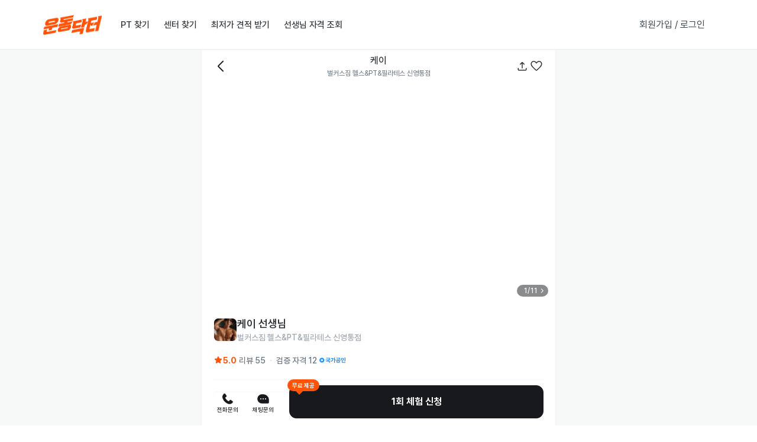

--- FILE ---
content_type: text/html; charset=utf-8
request_url: https://www.woondoc.com/coachdetail/6345
body_size: 24671
content:
<!DOCTYPE html><html><head><meta charSet="utf-8"/><meta name="naver-site-verification" content="9e3a21b56cb9e97ecea63c724eb1cfb282fb6a12"/><meta http-equiv="Content-Language" content="ko"/><meta http-equiv="Content-Type" content="text/html; charSet=UTF-8"/><meta name="facebook-domain-verification" content="zdrt3p9hjtnoezq01rdxmfsmrltb1c"/><link rel="manifest" href="/static/manifest.json"/><link rel="icon" type="image/png" href="/static/favicon-32x32.png" sizes="32x32"/><link rel="icon" type="image/png" href="/static/favicon-16x16.png" sizes="16x16"/><link rel="icon" type="image/png" href="/static/favicon-144x144.png" sizes="144x144"/><meta name="apple-itunes-app" content="app-id=1460224487"/><meta name="google-play-app" content="app-id=kr.co.wetrain.woondoc"/><meta name="theme-color" content="#fef3e8"/><meta name="robots" content="index,follow"/><script type="text/javascript" src="https://code.jquery.com/jquery-1.12.4.min.js"></script><script type="text/javascript" src="https://cdn.iamport.kr/js/iamport.payment-1.1.5.js"></script><script async="" src="https://www.googletagmanager.com/gtag/js?id=UA-139843041-1"></script><script>
      window.dataLayer = window.dataLayer || [];
      function gtag(){dataLayer.push(arguments);}
      gtag('js', new Date());
      gtag('config', 'UA-139843041-1');
    </script><script>(function(d, s, id) {
var js, fjs = d.getElementsByTagName(s)[0];
if (d.getElementById(id)) return;
js = d.createElement(s); js.id = id;
js.src = 'https://connect.facebook.net/en_US/sdk.js#xfbml=1&version=v3.0';
fjs.parentNode.insertBefore(js, fjs);
}(document, 'script', 'facebook-jssdk'));</script><script>(function(w,d,s,l,i){w[l]=w[l]||[];w[l].push({'gtm.start':
new Date().getTime(),event:'gtm.js'});var f=d.getElementsByTagName(s)[0],
j=d.createElement(s),dl=l!='dataLayer'?'&l='+l:'';j.async=true;j.src=
'https://www.googletagmanager.com/gtm.js?id='+i+dl;f.parentNode.insertBefore(j,f);
})(window,document,'script','dataLayer','GTM-M3VZB84');</script><script>
            {
              '@context': 'http://schema.org',
              '@type': 'Organization',
              'name': '운동닥터',
              'url': 'https://www.woondoc.com',
               "sameAs": [
                  "https://blog.naver.com/woondoc_official",
                  "https://www.instagram.com/woondoc/",
                  "https://www.facebook.com/woondoc/",
                  "https://play.google.com/store/apps/details?id=kr.co.wetrain.woondoc",
                  "https://apps.apple.com/us/app/%EC%9A%B4%EB%8F%99%EB%8B%A5%ED%84%B0-%ED%97%AC%EC%8A%A4%EC%9E%A5-pt-%EC%B0%BE%EA%B8%B0-1%EB%93%B1-%EC%95%B1/id1460224487?app=itunes&ign-mpt=uo%3D4"
                ]
            }
        </script><script defer="" src="https://use.fontawesome.com/releases/v5.7.2/js/all.js" integrity="sha384-0pzryjIRos8mFBWMzSSZApWtPl/5++eIfzYmTgBBmXYdhvxPc+XcFEk+zJwDgWbP" crossorigin="anonymous"></script><script defer="" src="https://unpkg.com/smoothscroll-polyfill@0.4.4/dist/smoothscroll.min.js"></script><script src="//cdn.jsdelivr.net/npm/whatwg-fetch@3.0/dist/fetch.umd.min.js"></script><script src="https://cdn.jsdelivr.net/npm/promise-polyfill@7/dist/polyfill.min.js"></script><script type="text/javascript" src="https://oapi.map.naver.com/openapi/v3/maps.js?ncpKeyId=bguou3klfr&amp;submodules=geocoder"></script><script src="//developers.kakao.com/sdk/js/kakao.min.js"></script><link rel="stylesheet" href="https://stackpath.bootstrapcdn.com/bootstrap/4.5.2/css/bootstrap.min.css" integrity="sha384-JcKb8q3iqJ61gNV9KGb8thSsNjpSL0n8PARn9HuZOnIxN0hoP+VmmDGMN5t9UJ0Z" crossorigin="anonymous"/><link rel="stylesheet" href="https://cdn.jsdelivr.net/gh/orioncactus/Pretendard/dist/web/static/pretendard.css"/><meta name="viewport" content="width=device-width"/><meta charSet="utf-8"/><title>케이 트레이너 - 화성시 반월동 벌커스짐 헬스&amp;PT&amp;필라테스 신영통점 가격비교</title><meta name="description" content="안녕하세요. 당신의 라이프 스타일을 바꿔줄 트레이너 !
벌커스짐 「 코치K, 트레이너 김봉규 」 입니다.

저의 운동 강사로서의 모토는 

바르게 ► 골프든 수영이든 모든 운동은 바른 자세가 우선입니다. 헬스, 웨이트 트레이닝 역시 바른 자세가 첫 번째이기에 ​부상 없이 건강한 몸을 만들어 드리겠습니다. 

빠르게 ► 회원님들의 소중한 시간을 지키실 수 있도록 최대한 빠르게 결과를 만들어 드리겠습니다.

정직하게 ► 말장난, 돈 장난하지 않고,  저와 함께 하는 ​시간이 기다려 지도록 지도 하겠습니다.

✔️ 각 종 대회 입상 경험 &amp; 전문 트레이닝 자격증 보유
✔️ 7년 차 베테랑의 나만의 몸만드는 비법 보유(유튜브나 인스타에 풀지않는!!)

다년간의 경험과 공부로 축적된 회원님 개개인의 특성과 목적에 맞는 트레이닝을 지도할 것이며, 무엇보다 절대 다치는 일이 없도록 「완벽한 트레이닝+재미있는 트레이닝」을 지도해 드리겠습니다.😊

무료로 &#x27;1회 체험&#x27; 한번 받아보시고 결정하실 수 있게
부담 없이 문의 주시면 감사하겠습니다 !
이 트레이너는 진짜구나 느낄 수 있도록 레슨하겠습니다 !"/><meta property="og:title" content="케이 트레이너 - 화성시 반월동 벌커스짐 헬스&amp;PT&amp;필라테스 신영통점 가격비교"/><meta property="og:type" content="website"/><meta property="og:image" content="https://file.woondoc.com/gym/cover/LW1mUxPdFVgMS4PFrkRJ4k2ULqsaF49O_1647791676_4588513.jpg"/><meta property="og:description" content="안녕하세요. 당신의 라이프 스타일을 바꿔줄 트레이너 !
벌커스짐 「 코치K, 트레이너 김봉규 」 입니다.

저의 운동 강사로서의 모토는 

바르게 ► 골프든 수영이든 모든 운동은 바른 자세가 우선입니다. 헬스, 웨이트 트레이닝 역시 바른 자세가 첫 번째이기에 ​부상 없이 건강한 몸을 만들어 드리겠습니다. 

빠르게 ► 회원님들의 소중한 시간을 지키실 수 있도록 최대한 빠르게 결과를 만들어 드리겠습니다.

정직하게 ► 말장난, 돈 장난하지 않고,  저와 함께 하는 ​시간이 기다려 지도록 지도 하겠습니다.

✔️ 각 종 대회 입상 경험 &amp; 전문 트레이닝 자격증 보유
✔️ 7년 차 베테랑의 나만의 몸만드는 비법 보유(유튜브나 인스타에 풀지않는!!)

다년간의 경험과 공부로 축적된 회원님 개개인의 특성과 목적에 맞는 트레이닝을 지도할 것이며, 무엇보다 절대 다치는 일이 없도록 「완벽한 트레이닝+재미있는 트레이닝」을 지도해 드리겠습니다.😊

무료로 &#x27;1회 체험&#x27; 한번 받아보시고 결정하실 수 있게
부담 없이 문의 주시면 감사하겠습니다 !
이 트레이너는 진짜구나 느낄 수 있도록 레슨하겠습니다 !"/><meta property="al:web:url" content="https://www.woondoc.com/"/><meta property="al:ios:url" content="woondoc://coach/6345"/><meta property="al:ios:app_store_id" content="1460224487"/><meta property="al:ios:app_name" content="woondoc"/><meta property="al:android:url" content="woondoc://coach/6345"/><meta property="al:android:app_name" content="woondoc"/><meta property="al:android:package" content="kr.co.wetrain.woondoc"/><meta property="al:web:url" content="https://www.woondoc.com/coachdetail/6345"/><link rel="canonical" href="https://www.woondoc.com/coachdetail/6345"/><script type="application/ld+json">{"@context":"https://schema.org/","@type":"Product","@id":"https://www.woondoc.com/coachdetail/6345#product","name":"케이 트레이너 - 벌커스짐 헬스&PT&필라테스 신영통점","image":["https://file.woondoc.com/gym/cover/LW1mUxPdFVgMS4PFrkRJ4k2ULqsaF49O_1647791676_4588513.jpg","https://file.woondoc.com/gym/cover/CAaI4S66IQN2SXmJF5lPLoymClU2HvEy_1747493997_6783924.jpg","https://file.woondoc.com/gym/cover/Vd4K62uNlVHHwrnF9IkniSiU9Qwy4Hwa_1747493997_6869135.jpg"],"description":"안녕하세요. 당신의 라이프 스타일을 바꿔줄 트레이너 !\n벌커스짐 「 코치K, 트레이너 김봉규 」 입니다.\n\n저의 운동 강사로서의 모토는 \n\n바르게 ► 골프든 수영이든 모든 운동은 바른 자세가 우선입니다. 헬스, 웨이트 트레이닝 역시 바른 자세가 첫 번째이기에 ​부상 없이 건강한 몸을 만들어 드리겠습니다. \n\n빠르게 ► 회원님들의 소중한 시간을 지키실 수 있도록 최대한 빠르게 결과를 만들어 드리겠습니다.\n\n정직하게 ► 말장난, 돈 장난하지 않고,  저와 함께 하는 ​시간이 기다려 지도록 지도 하겠습니다.\n\n✔️ 각 종 대회 입상 경험 & 전문 트레이닝 자격증 보유\n✔️ 7년 차 베테랑의 나만의 몸만드는 비법 보유(유튜브나 인스타에 풀지않는!!)\n\n다년간의 경험과 공부로 축적된 회원님 개개인의 특성과 목적에 맞는 트레이닝을 지도할 것이며, 무엇보다 절대 다치는 일이 없도록 「완벽한 트레이닝+재미있는 트레이닝」을 지도해 드리겠습니다.😊\n\n무료로 '1회 체험' 한번 받아보시고 결정하실 수 있게\n부담 없이 문의 주시면 감사하겠습니다 !\n이 트레이너는 진짜구나 느낄 수 있도록 레슨하겠습니다 !","brand":{"@type":"Brand","name":"운동닥터"},"aggregateRating":{"@type":"AggregateRating","ratingValue":"5","ratingCount":"55","bestRating":"5","worstRating":"1"},"offers":[{"@type":"Offer","name":"1회 체험","availability":"https://schema.org/InStock","price":0,"priceCurrency":"KRW","url":"https://www.woondoc.com/coachdetail/6345"},{"@type":"Offer","name":"1:1 퍼스널 트레이닝","availability":"https://schema.org/InStock","price":55000,"priceCurrency":"KRW","priceSpecification":{"@type":"UnitPriceSpecification","price":55000,"priceCurrency":"KRW","unitText":"회당","referenceQuantity":{"@type":"QuantitativeValue","value":30,"unitCode":"EACH"}}}],"review":[{"@type":"Review","author":{"@type":"Person","name":"김희준"},"reviewBody":"케이쌤께 3개월 동안 관리를 받으면서 정말 큰 변화를 느꼈습니다.체계적인 운동과 식단 관리 덕분에 총 27kg 감량이라는 결과를 만들 수 있었어요.스파르타식으로 열정적으로 지도해주셔서 매 수업마다 끝까지 포기하지 않고 최선을 다할 수 있었습니다.운동뿐만 아니라 생활 습관과 멘탈 관리까지 신경 써주시는 점이 가장 만족스러웠습니다.그동안 정말 고생 많으셨고 진심으로 감사드립니다🔥","reviewRating":{"@type":"Rating","ratingValue":5,"bestRating":5,"worstRating":1}},{"@type":"Review","author":{"@type":"Person","name":"강명식"},"reviewBody":"운동 완전 초보에서 pt등록해서\n자세 운동방법 루틴 식단등\n잘배웠습니다 \n초보자 입장에세 잘설명해주고\n운동에 진심이십니다","reviewRating":{"@type":"Rating","ratingValue":5,"bestRating":5,"worstRating":1}}]}</script><script type="application/ld+json">{"@context":"https://schema.org/","@type":"Person","@id":"https://www.woondoc.com/coachdetail/6345#person","name":"케이","image":"https://file.woondoc.com/gym/cover/LW1mUxPdFVgMS4PFrkRJ4k2ULqsaF49O_1647791676_4588513.jpg","worksFor":{"@type":"HealthClub","name":"벌커스짐 헬스&PT&필라테스 신영통점","address":"화성시 반월동"}}</script><meta name="next-head-count" content="19"/><link rel="preload" href="/_next/static/css/4eb6fbb2476c1466e10f.css" as="style"/><link rel="stylesheet" href="/_next/static/css/4eb6fbb2476c1466e10f.css" data-n-g=""/><noscript data-n-css=""></noscript><link rel="preload" href="/_next/static/chunks/webpack-f1676920b9136f78439d.js" as="script"/><link rel="preload" href="/_next/static/chunks/framework-5d9a5625c0dced05c404.js" as="script"/><link rel="preload" href="/_next/static/chunks/main-5682d27c16c62cad018b.js" as="script"/><link rel="preload" href="/_next/static/chunks/pages/_app-d492e05a8134b8d100d0.js" as="script"/><link rel="preload" href="/_next/static/chunks/29107295-a36037e5ea1af0472eba.js" as="script"/><link rel="preload" href="/_next/static/chunks/1562-1ec312b39ca94289ac6a.js" as="script"/><link rel="preload" href="/_next/static/chunks/9784-1a59bc4a002ac07520bd.js" as="script"/><link rel="preload" href="/_next/static/chunks/8574-f567b4aef70faa631558.js" as="script"/><link rel="preload" href="/_next/static/chunks/1810-009f9b012363e8fff0de.js" as="script"/><link rel="preload" href="/_next/static/chunks/4140-1d8e531114b13ff97222.js" as="script"/><link rel="preload" href="/_next/static/chunks/5088-a9943c80742e7a466105.js" as="script"/><link rel="preload" href="/_next/static/chunks/6261-c753bee369b975f9ef55.js" as="script"/><link rel="preload" href="/_next/static/chunks/7975-27403f8f8a7d7de870ee.js" as="script"/><link rel="preload" href="/_next/static/chunks/6889-051031ed6ea7711fdcbd.js" as="script"/><link rel="preload" href="/_next/static/chunks/4121-1c9320f8013b6d526fc1.js" as="script"/><link rel="preload" href="/_next/static/chunks/7168-e89bb4bd9c924253d1be.js" as="script"/><link rel="preload" href="/_next/static/chunks/2910-3c46fd8211f5e28945ab.js" as="script"/><link rel="preload" href="/_next/static/chunks/3979-839d71b4ee7630fe271c.js" as="script"/><link rel="preload" href="/_next/static/chunks/4890-b03e8cbf52485cf51742.js" as="script"/><link rel="preload" href="/_next/static/chunks/7607-21d0e73a438ce38e0118.js" as="script"/><link rel="preload" href="/_next/static/chunks/6853-0c9505c441a9821f8e2a.js" as="script"/><link rel="preload" href="/_next/static/chunks/8898-57212ed0075484c6792f.js" as="script"/><link rel="preload" href="/_next/static/chunks/9506-1b4c0456c4ddd575d250.js" as="script"/><link rel="preload" href="/_next/static/chunks/pages/coachdetail/%5Bid%5D-071455f4c51d1ecb360a.js" as="script"/><style id="__jsx-812246428">#nprogress{pointer-events:none;}#nprogress .bar{background:#ff8000;position:fixed;z-index:1031;top:0;left:0;width:100%;height:3px;}#nprogress .peg{display:block;position:absolute;right:0px;width:100px;height:100%;box-shadow:0 0 10px #ff8000,0 0 5px #ff8000;opacity:1;-webkit-transform:rotate(3deg) translate(0px,-4px);-ms-transform:rotate(3deg) translate(0px,-4px);-webkit-transform:rotate(3deg) translate(0px,-4px);-ms-transform:rotate(3deg) translate(0px,-4px);transform:rotate(3deg) translate(0px,-4px);}#nprogress .spinner{display:block;position:fixed;z-index:1031;top:15px;right:15px;}#nprogress .spinner-icon{width:18px;height:18px;box-sizing:border-box;border:solid 2px transparent;border-top-color:#ff8000;border-left-color:#ff8000;border-radius:50%;-webkit-animation:nprogresss-spinner 400ms linear infinite;-webkit-animation:nprogress-spinner 400ms linear infinite;animation:nprogress-spinner 400ms linear infinite;}.nprogress-custom-parent{overflow:hidden;position:relative;}.nprogress-custom-parent #nprogress .spinner,.nprogress-custom-parent #nprogress .bar{position:absolute;}@-webkit-keyframes nprogress-spinner{0%{-webkit-transform:rotate(0deg);}100%{-webkit-transform:rotate(360deg);}}@-webkit-keyframes nprogress-spinner{0%{-webkit-transform:rotate(0deg);-ms-transform:rotate(0deg);transform:rotate(0deg);}100%{-webkit-transform:rotate(360deg);-ms-transform:rotate(360deg);transform:rotate(360deg);}}@keyframes nprogress-spinner{0%{-webkit-transform:rotate(0deg);-ms-transform:rotate(0deg);transform:rotate(0deg);}100%{-webkit-transform:rotate(360deg);-ms-transform:rotate(360deg);transform:rotate(360deg);}}</style><style data-styled="" data-styled-version="5.3.11">.gHTfLP{z-index:9999;}/*!sc*/
.gHTfLP .modal-content{background:transparent;border:none;top:calc(50vh - 100px);}/*!sc*/
data-styled.g2[id="Loading__SModal-sc-1vascqb-0"]{content:"gHTfLP,"}/*!sc*/
html{line-height:1.15;-webkit-text-size-adjust:100%;}/*!sc*/
body{margin:0;}/*!sc*/
main{display:block;}/*!sc*/
h1{font-size:2em;margin:0.67em 0;}/*!sc*/
hr{box-sizing:content-box;height:0;overflow:visible;}/*!sc*/
pre{font-family:monospace,monospace;font-size:1em;}/*!sc*/
a{background-color:transparent;}/*!sc*/
abbr[title]{border-bottom:none;-webkit-text-decoration:underline;text-decoration:underline;-webkit-text-decoration:underline dotted;text-decoration:underline dotted;}/*!sc*/
b,strong{font-weight:bolder;}/*!sc*/
code,kbd,samp{font-family:monospace,monospace;font-size:1em;}/*!sc*/
small{font-size:80%;}/*!sc*/
sub,sup{font-size:75%;line-height:0;position:relative;vertical-align:baseline;}/*!sc*/
sub{bottom:-0.25em;}/*!sc*/
sup{top:-0.5em;}/*!sc*/
img{border-style:none;}/*!sc*/
button,input,optgroup,select,textarea{font-family:inherit;font-size:100%;line-height:1.15;margin:0;}/*!sc*/
button,input{overflow:visible;}/*!sc*/
button,select{text-transform:none;}/*!sc*/
button,[type="button"],[type="reset"],[type="submit"]{-webkit-appearance:button;}/*!sc*/
button::-moz-focus-inner,[type="button"]::-moz-focus-inner,[type="reset"]::-moz-focus-inner,[type="submit"]::-moz-focus-inner{border-style:none;padding:0;}/*!sc*/
button:-moz-focusring,[type="button"]:-moz-focusring,[type="reset"]:-moz-focusring,[type="submit"]:-moz-focusring{outline:1px dotted ButtonText;}/*!sc*/
fieldset{padding:0.35em 0.75em 0.625em;}/*!sc*/
legend{box-sizing:border-box;color:inherit;display:table;max-width:100%;padding:0;white-space:normal;}/*!sc*/
progress{vertical-align:baseline;}/*!sc*/
textarea{overflow:auto;}/*!sc*/
[type="checkbox"],[type="radio"]{box-sizing:border-box;padding:0;}/*!sc*/
[type="number"]::-webkit-inner-spin-button,[type="number"]::-webkit-outer-spin-button{height:auto;}/*!sc*/
[type="search"]{-webkit-appearance:textfield;outline-offset:-2px;}/*!sc*/
[type="search"]::-webkit-search-decoration{-webkit-appearance:none;}/*!sc*/
::-webkit-file-upload-button{-webkit-appearance:button;font:inherit;}/*!sc*/
details{display:block;}/*!sc*/
summary{display:list-item;}/*!sc*/
template{display:none;}/*!sc*/
[hidden]{display:none;}/*!sc*/
data-styled.g3[id="sc-global-kNLCwR1"]{content:"sc-global-kNLCwR1,"}/*!sc*/
.jAsKrS{min-height:500px;width:420px;}/*!sc*/
.jAsKrS .centerSearchWrap{position:relative;}/*!sc*/
.jAsKrS .centerSearchWrap .btn_search{position:absolute;right:12px;top:12px;cursor:pointer;}/*!sc*/
.jAsKrS .extraMention{font-size:14px;margin-top:24px;color:#6c7680;text-align:center;}/*!sc*/
.jAsKrS .extraMention a{-webkit-text-decoration:underline;text-decoration:underline;}/*!sc*/
.jAsKrS .modal-content{padding:32px 24px 24px 24px;border-radius:20px;position:relative;}/*!sc*/
@media (max-width:368px){.jAsKrS .modal-content{padding:32px 12px 24px 12px;font-size:14px;}}/*!sc*/
.jAsKrS .close{position:absolute;top:24px;right:24px;height:24px;width:24px;cursor:pointer;}/*!sc*/
@media (max-width:768px){.jAsKrS{width:calc(100% - 32px);}}/*!sc*/
.jAsKrS .loginTitle{font-size:20px;color:#3d454d;font-weight:bold;}/*!sc*/
@media (max-width:768px){.jAsKrS .loginTitle{font-size:18px;}}/*!sc*/
.jAsKrS input{margin:16px 0;border-radius:4px;}/*!sc*/
.jAsKrS .user_login_wrap{width:100%;max-width:400px;box-sizing:border-box;margin:0 auto;text-align:center;position:relative;}/*!sc*/
.jAsKrS .user_login_box{box-sizing:border-box;text-align:left;}/*!sc*/
.jAsKrS .reg_sns_link{display:block;margin:16px 0;}/*!sc*/
@media (max-width:768px){.jAsKrS .reg_sns_link{margin:12px 8px;}}/*!sc*/
.jAsKrS .login_sns{height:60px;font-size:16px;border-radius:6px;width:100%;padding:12px 24px;margin-bottom:8px;cursor:pointer;display:-webkit-box;display:-webkit-flex;display:-ms-flexbox;display:flex;-webkit-box-pack:center;-webkit-justify-content:center;-ms-flex-pack:center;justify-content:center;-webkit-align-items:center;-webkit-box-align:center;-ms-flex-align:center;align-items:center;}/*!sc*/
@media (max-width:368px){.jAsKrS .login_sns{font-size:14px;}}/*!sc*/
.jAsKrS .login_sns:last-child{margin-bottom:0px;}/*!sc*/
.jAsKrS .facebook{background-color:#405a9a;color:#fff;border:1px solid #354e8b;}/*!sc*/
.jAsKrS .google{background-color:#ffffff;color:#3d454d;border:1px solid #dae0e6;}/*!sc*/
.jAsKrS .naver{background-color:#46b400;color:#fff;border:1px solid #3fa300;}/*!sc*/
.jAsKrS .kakao{background-color:#fbdb00;color:#010002;border:1px solid #efd100;}/*!sc*/
.jAsKrS .login_sns img{height:24px;margin-right:8px;}/*!sc*/
.jAsKrS .login_center{font-size:16px;border-radius:3px;background-color:#ff8800;color:#ffffff;border:1px solid #ff8800;height:48px;display:block;width:100%;margin:16px auto;}/*!sc*/
.jAsKrS p.tiny_link{margin:8px 0px 0px 0px;padding:0px;font-size:12px;text-align:center;}/*!sc*/
.jAsKrS .user_login_box p.tiny_link > a{font-size:12px;margin-right:16px;}/*!sc*/
.jAsKrS .user_login_box p.tiny_link > a:hover{color:#888;-webkit-transition-duration:0.3s;transition-duration:0.3s;}/*!sc*/
.jAsKrS .user_login_box p.tiny_link > a:last-child{margin-right:0px;}/*!sc*/
.jAsKrS .user_login_form input.input_default{width:100%;box-sizing:border-box !important;height:auto !important;font-size:14px !important;border-radius:3px;}/*!sc*/
.jAsKrS .loginTypeImg{height:24px;width:24px;margin-right:8px;vertical-align:middle;}/*!sc*/
.jAsKrS .errorMsg{font-size:14px;color:#d0021b;padding-left:4px;line-height:0.5;}/*!sc*/
.jAsKrS .type{cursor:pointer;border:1px solid #dae0e6;}/*!sc*/
.jAsKrS .type .typeText{position:relative;font-size:14px;text-align:center;color:#3d454d;}/*!sc*/
.jAsKrS .layout_main_wrapper{-webkit-transition:all 500ms ease;transition:all 500ms ease;}/*!sc*/
.jAsKrS .layout_main_wrapper .otherLoginWrap{display:-webkit-box;display:-webkit-flex;display:-ms-flexbox;display:flex;-webkit-box-pack:justify;-webkit-justify-content:space-between;-ms-flex-pack:justify;justify-content:space-between;}/*!sc*/
.jAsKrS .layout_main_wrapper .otherLogin{width:48%;}/*!sc*/
.jAsKrS .layout_main_wrapper .otherLogin .type{padding:12px 8px;border-radius:6px;}/*!sc*/
data-styled.g6[id="LoginModal__Login-sc-9erkbr-0"]{content:"jAsKrS,"}/*!sc*/
.gsnNIa{font-family:Pretendard;font-weight:600;font-size:18px;}/*!sc*/
data-styled.g12[id="typography__Subtitle1-sc-155vji5-5"]{content:"gsnNIa,"}/*!sc*/
.ukuYo{font-family:Pretendard;font-weight:600;font-size:16px;}/*!sc*/
data-styled.g13[id="typography__Subtitle2-sc-155vji5-6"]{content:"ukuYo,"}/*!sc*/
.iluJdX{font-family:Pretendard;font-weight:600;font-size:16px;}/*!sc*/
data-styled.g14[id="typography__Body1_B-sc-155vji5-7"]{content:"iluJdX,"}/*!sc*/
.kHDCIw{font-family:Pretendard;font-weight:500;font-size:16px;}/*!sc*/
data-styled.g15[id="typography__Body1_M-sc-155vji5-8"]{content:"kHDCIw,"}/*!sc*/
.gpqswZ{font-family:Pretendard;font-weight:700;font-size:14px;}/*!sc*/
data-styled.g17[id="typography__Body2_B-sc-155vji5-10"]{content:"gpqswZ,"}/*!sc*/
.bZISvd{font-family:Pretendard;font-weight:500;font-size:14px;}/*!sc*/
data-styled.g18[id="typography__Body2_M-sc-155vji5-11"]{content:"bZISvd,"}/*!sc*/
.gNouTw{font-family:Pretendard;font-weight:400;font-size:14px;}/*!sc*/
data-styled.g19[id="typography__Body2_R-sc-155vji5-12"]{content:"gNouTw,"}/*!sc*/
.essytM{font-family:Pretendard;font-weight:700;font-size:12px;}/*!sc*/
data-styled.g20[id="typography__Caption_B-sc-155vji5-13"]{content:"essytM,"}/*!sc*/
.ebvytS{font-family:Pretendard;font-weight:500;font-size:12px;}/*!sc*/
data-styled.g21[id="typography__Caption_M-sc-155vji5-14"]{content:"ebvytS,"}/*!sc*/
.cWniHd{font-family:Pretendard;font-weight:400;font-size:12px;}/*!sc*/
data-styled.g22[id="typography__Caption_R-sc-155vji5-15"]{content:"cWniHd,"}/*!sc*/
.juyHgt{font-family:Pretendard;font-weight:700;font-size:10px;line-height:1.2;}/*!sc*/
data-styled.g23[id="typography__Overline_B-sc-155vji5-16"]{content:"juyHgt,"}/*!sc*/
.hmWdQF{font-family:Pretendard;font-weight:500;font-size:10px;line-height:1.2;}/*!sc*/
data-styled.g24[id="typography__Overline_M-sc-155vji5-17"]{content:"hmWdQF,"}/*!sc*/
.jGIGuG{position:relative;display:inline-block;}/*!sc*/
.jGIGuG .shadow{box-shadow:0px 4px 8px rgba(108,118,128,0.16);}/*!sc*/
.jGIGuG .shadow:hover{-webkit-transition-duration:0.3s;transition-duration:0.3s;box-shadow:0px 2px 4px rgba(108,118,128,0.16),0px 4px 8px rgba(108,118,128,0.16);}/*!sc*/
.jGIGuG .hoverUp:hover{-webkit-transition-duration:0.3s;transition-duration:0.3s;-webkit-transform:translateY(-6px);-ms-transform:translateY(-6px);transform:translateY(-6px);-webkit-transform:translateY(-6px);-ms-transform:translateY(-6px);}/*!sc*/
.eaIVza{position:relative;display:inline-block;width:100%;}/*!sc*/
.eaIVza .shadow{box-shadow:0px 4px 8px rgba(108,118,128,0.16);}/*!sc*/
.eaIVza .shadow:hover{-webkit-transition-duration:0.3s;transition-duration:0.3s;box-shadow:0px 2px 4px rgba(108,118,128,0.16),0px 4px 8px rgba(108,118,128,0.16);}/*!sc*/
.eaIVza .hoverUp:hover{-webkit-transition-duration:0.3s;transition-duration:0.3s;-webkit-transform:translateY(-6px);-ms-transform:translateY(-6px);transform:translateY(-6px);-webkit-transform:translateY(-6px);-ms-transform:translateY(-6px);}/*!sc*/
data-styled.g26[id="button__Div-sc-734rx8-0"]{content:"jGIGuG,eaIVza,"}/*!sc*/
.iigUYU{display:-webkit-box;display:-webkit-flex;display:-ms-flexbox;display:flex;-webkit-flex-direction:row;-ms-flex-direction:row;flex-direction:row;-webkit-box-pack:center;-webkit-justify-content:center;-ms-flex-pack:center;justify-content:center;-webkit-align-items:center;-webkit-box-align:center;-ms-flex-align:center;align-items:center;font-weight:bold;border:none;-webkit-transition-duration:0s;transition-duration:0s;width:auto;}/*!sc*/
.ihRFgL{display:-webkit-box;display:-webkit-flex;display:-ms-flexbox;display:flex;-webkit-flex-direction:row;-ms-flex-direction:row;flex-direction:row;-webkit-box-pack:center;-webkit-justify-content:center;-ms-flex-pack:center;justify-content:center;-webkit-align-items:center;-webkit-box-align:center;-ms-flex-align:center;align-items:center;font-weight:bold;border:none;-webkit-transition-duration:0s;transition-duration:0s;width:100%;}/*!sc*/
data-styled.g27[id="button__Button_basic-sc-734rx8-1"]{content:"iigUYU,ihRFgL,"}/*!sc*/
.bSCjvz{height:56px;width:100%;background-color:#17191C;border-radius:12px;padding:16px;font-size:16px;font-weight:700;color:#FFFFFF;border:1px solid #17191C;margin:0;}/*!sc*/
.bSCjvz img{height:20px;width:20px;margin-right:2px;}/*!sc*/
data-styled.g29[id="button__Button_56-sc-734rx8-3"]{content:"bSCjvz,"}/*!sc*/
.llUTgj{height:48px;background-color:#17191C;border-radius:10px;padding:12px 16px;font-size:14px;color:#FFFFFF;border:1px solid #17191C;margin:0;}/*!sc*/
@media (max-width:768px){.llUTgj{min-width:0;padding:12px 16px;}}/*!sc*/
.llUTgj img{height:20px;width:20px;margin-right:12px;}/*!sc*/
@media (max-width:768px){.llUTgj img{margin-right:8px;}}/*!sc*/
.dBczjF{height:48px;width:100%;background-color:#FFFFFF;border-radius:10px;padding:12px 16px;font-size:14px;color:#2E3338;border:1px solid #EBEDEF;margin:auto;}/*!sc*/
@media (max-width:768px){.dBczjF{min-width:0;padding:12px 16px;}}/*!sc*/
.dBczjF img{height:20px;width:20px;margin-right:12px;}/*!sc*/
@media (max-width:768px){.dBczjF img{margin-right:8px;}}/*!sc*/
.dyIlWm{height:48px;width:100%;background-color:#FFFFFF;border-radius:10px;padding:12px 16px;font-size:14px;color:#2E3338;border:1px solid #EBEDEF;margin:0;}/*!sc*/
@media (max-width:768px){.dyIlWm{min-width:0;padding:12px 16px;}}/*!sc*/
.dyIlWm img{height:20px;width:20px;margin-right:12px;}/*!sc*/
@media (max-width:768px){.dyIlWm img{margin-right:8px;}}/*!sc*/
.cYmPGS{height:48px;width:100%;background-color:#ffffff;border-radius:10px;padding:12px 16px;font-size:14px;color:#2E3338;border:1px solid #EBEDEF;margin:0;}/*!sc*/
@media (max-width:768px){.cYmPGS{min-width:0;padding:12px 16px;}}/*!sc*/
.cYmPGS img{height:20px;width:20px;margin-right:12px;}/*!sc*/
@media (max-width:768px){.cYmPGS img{margin-right:8px;}}/*!sc*/
data-styled.g30[id="button__Button_48-sc-734rx8-4"]{content:"llUTgj,dBczjF,dyIlWm,cYmPGS,"}/*!sc*/
.HGXUz{height:32px;background-color:#F4F5F6;border-radius:40px;padding:7px 12px;font-size:12px;font-weight:700;color:#2E3338;border:1px solid #F4F5F6;margin:0;}/*!sc*/
.HGXUz img{height:16px;width:16px;margin-right:4px;display:block;}/*!sc*/
.HGXUz span{display:block;line-height:16px;}/*!sc*/
data-styled.g31[id="button__Button_32-sc-734rx8-5"]{content:"HGXUz,"}/*!sc*/
.fkbCiO{position:absolute;bottom:calc(100% + -10px);left:-3px;z-index:2;padding:4px 8px;background:#FF530A;color:#FFFFFF;border-radius:16px;white-space:nowrap;}/*!sc*/
.fkbCiO::after{content:'';position:absolute;top:100%;border-width:6px 6px 0 6px;border-style:solid;border-color:#FF530A transparent transparent transparent;left:14px;}/*!sc*/
data-styled.g32[id="button__CustomLabel-sc-734rx8-6"]{content:"fkbCiO,"}/*!sc*/
.eBvJmJ{height:84px;background-color:#ffffff;border-bottom:1px solid #e9eaec;width:100% !important;position:fixed;top:0;left:0;right:0;z-index:999;}/*!sc*/
@media (max-width:768px){.eBvJmJ{height:48px;top:0;}}/*!sc*/
.eBvJmJ .detail-logo{width:72px;height:auto;display:block;}/*!sc*/
.eBvJmJ .contents{position:relative;display:-webkit-box;display:-webkit-flex;display:-ms-flexbox;display:flex;-webkit-align-items:center;-webkit-box-align:center;-ms-flex-align:center;align-items:center;-webkit-box-pack:end;-webkit-justify-content:end;-ms-flex-pack:end;justify-content:end;height:84px;max-width:1136px;padding:0;margin:auto;font-size:16px;}/*!sc*/
@media (max-width:1136px){.eBvJmJ .contents{padding:0 24px;}}/*!sc*/
@media (max-width:768px){.eBvJmJ .contents{padding:0px;height:48px;font-size:12px;}}/*!sc*/
.eBvJmJ .navi-logo{cursor:pointer;width:100px;-webkit-flex:none;-ms-flex:none;flex:none;margin-right:20px;}/*!sc*/
@media (max-width:768px){.eBvJmJ .navi-logo{width:80px;position:absolute;left:calc(50% - 40px);top:11px;margin:0;}}/*!sc*/
.eBvJmJ .loginButton{-webkit-flex:none;-ms-flex:none;flex:none;cursor:pointer;margin-left:auto;padding-right:16px;color:#3d454d;}/*!sc*/
.eBvJmJ .navbarMenu{-webkit-flex:none;-ms-flex:none;flex:none;cursor:pointer;margin-left:auto;color:#3d454d;}/*!sc*/
.eBvJmJ .navbarMenu .name_button{font-weight:normal;color:#3d454d;}/*!sc*/
.eBvJmJ .navbarMenu .name{font-weight:500;}/*!sc*/
.eBvJmJ .profile{width:36px;height:36px;border-radius:9px;margin-right:16px;object-fit:cover;border:1px solid #F4F5F6;}/*!sc*/
@media (max-width:768px){.eBvJmJ .profile{width:32px;height:32px;border-radius:8px;}}/*!sc*/
.eBvJmJ .btn-secondary{color:transparent !important;background:transparent !important;border:none;padding:0;}/*!sc*/
.eBvJmJ .btn-secondary:hover,.eBvJmJ .btn-secondary:focus,.eBvJmJ .btn-secondary:active{background:transparent;-webkit-transition-duration:0.3s;transition-duration:0.3s;}/*!sc*/
.eBvJmJ .dropdown-menu{top:16px !important;padding:0px;}/*!sc*/
.eBvJmJ .dropdown-divider{margin:0px;}/*!sc*/
.eBvJmJ .dropdown-item{font-size:16px;padding:16px;}/*!sc*/
.eBvJmJ .dropdown-item:active{background-color:#fef3e8;color:#ff8000;}/*!sc*/
.eBvJmJ .dropdown-toggle::after{display:none;}/*!sc*/
data-styled.g33[id="TopNavi__SNavbar-sc-ycy1iq-0"]{content:"eBvJmJ,"}/*!sc*/
.cQZGGY{height:84px;background:#fff;}/*!sc*/
@media (max-width:768px){.cQZGGY{height:48px;}}/*!sc*/
data-styled.g35[id="TopNavi__TopNav-sc-ycy1iq-2"]{content:"cQZGGY,"}/*!sc*/
.izCYja .modal-content{border:none;background:linear-gradient( 180deg,#EBEDEF 0%,#EBEDEF 80%,#EBEDEF 80%,#FFFFFF 100% );}/*!sc*/
.izCYja .header{height:48px;display:-webkit-box;display:-webkit-flex;display:-ms-flexbox;display:flex;-webkit-box-pack:justify;-webkit-justify-content:space-between;-ms-flex-pack:justify;justify-content:space-between;-webkit-align-items:center;-webkit-box-align:center;-ms-flex-align:center;align-items:center;padding:12px 20px;}/*!sc*/
.izCYja .header .name{color:#515151;}/*!sc*/
.izCYja .header .flexBox{display:-webkit-box;display:-webkit-flex;display:-ms-flexbox;display:flex;-webkit-align-items:center;-webkit-box-align:center;-ms-flex-align:center;align-items:center;}/*!sc*/
.izCYja .search{padding:16px 20px;color:#3d454d;font-weight:bold;display:-webkit-box;display:-webkit-flex;display:-ms-flexbox;display:flex;-webkit-align-items:center;-webkit-box-align:center;-ms-flex-align:center;align-items:center;-webkit-box-pack:justify;-webkit-justify-content:space-between;-ms-flex-pack:justify;justify-content:space-between;gap:8px;}/*!sc*/
.izCYja .search .searchButton{border:1px solid rgba(220,220,220,0.5);box-shadow:0 2px 6px 0 rgba(220,220,220,0.5);padding:24px 8px;border-radius:8px;font-size:16px;-webkit-flex:1;-ms-flex:1;flex:1;display:-webkit-box;display:-webkit-flex;display:-ms-flexbox;display:flex;-webkit-flex-direction:column;-ms-flex-direction:column;flex-direction:column;-webkit-align-items:center;-webkit-box-align:center;-ms-flex-align:center;align-items:center;}/*!sc*/
.izCYja .search .searchButton img{width:48px;height:48px;margin-bottom:16px;}/*!sc*/
.izCYja .search .searchButtonNew{position:relative;border:1px solid #F4F5F6;background-color:#ffffff;padding:10px 0px 10px 16px;border-radius:8px;font-size:16px;-webkit-flex:1;-ms-flex:1;flex:1;display:-webkit-box;display:-webkit-flex;display:-ms-flexbox;display:flex;-webkit-box-pack:justify;-webkit-justify-content:space-between;-ms-flex-pack:justify;justify-content:space-between;-webkit-align-items:center;-webkit-box-align:center;-ms-flex-align:center;align-items:center;}/*!sc*/
.izCYja .search .searchButtonNew img{width:60px;height:60px;}/*!sc*/
.izCYja .body{background-color:white;}/*!sc*/
.izCYja .body .menu_body{padding:16px 0px;margin:0 20px;display:block;font-size:16px;border-bottom:1px solid #F4F5F6;}/*!sc*/
.izCYja .body .menu_body .sub_menu{display:block;padding:6px 12px;font-size:14px;color:#515151;}/*!sc*/
.izCYja .body .menu_body .sub_menu:first-child{padding-top:18px;}/*!sc*/
.izCYja .body .menu_body .sub_menu:last-child{padding-bottom:0;}/*!sc*/
.izCYja .body .logout{padding:24px;display:block;text-align:center;color:#67727E;font-size:14px;}/*!sc*/
data-styled.g42[id="TopNavi__NaviModal-sc-ycy1iq-9"]{content:"izCYja,"}/*!sc*/
.ikDNvY{font-size:12px;color:#6c7680;background:#edf1f5;}/*!sc*/
@media (max-width:768px){.ikDNvY{background:#e4eaf0;}}/*!sc*/
.ikDNvY .footer{padding-top:36px;padding-bottom:48px;}/*!sc*/
@media (max-width:768px){.ikDNvY .footer{padding-top:16px;padding-bottom:18px;}}/*!sc*/
.ikDNvY h5{font-weight:700;padding-bottom:10px;margin:0;font-size:14px;}/*!sc*/
.ikDNvY h5 span{font-weight:400;}/*!sc*/
.ikDNvY .companyInfo{clear:left;padding-top:30px;font-size:14px;display:block;}/*!sc*/
@media (max-width:768px){.ikDNvY .companyInfo{padding-top:24px;}}/*!sc*/
.ikDNvY .companyInfo .cs{margin-bottom:36px;}/*!sc*/
@media (max-width:768px){.ikDNvY .companyInfo .cs{margin-bottom:24px;}}/*!sc*/
.ikDNvY .companyInfo .cs .csTitle{font-weight:700;font-size:14px;padding-bottom:10px;}/*!sc*/
.ikDNvY .companyInfo .cs .tel{display:block;font-size:18px;font-weight:bold;color:#ff8000;}/*!sc*/
@media (max-width:768px){.ikDNvY .companyInfo .cs .tel{padding-bottom:8px;}}/*!sc*/
.ikDNvY .companyInfo .cs .operTime{font-size:14px;}/*!sc*/
@media (max-width:768px){.ikDNvY .companyInfo .cs .operTime{display:block;font-size:14px;}}/*!sc*/
.ikDNvY .companyInfo .cs .operTimeException{font-size:14px;}/*!sc*/
@media (max-width:768px){.ikDNvY .companyInfo .cs .operTimeException{display:block;font-size:14px;}}/*!sc*/
.ikDNvY .companyInfo .bizLink{font-weight:700;color:#ff9f19;}/*!sc*/
@media (max-width:768px){.ikDNvY .terms{position:relative;}}/*!sc*/
.ikDNvY .terms .menu{font-size:14px;margin:0 16px;}/*!sc*/
.ikDNvY .terms .menu:first-child{margin-left:0;}/*!sc*/
@media (max-width:768px){.ikDNvY .terms .menu{margin:8px 0px;display:block;}.ikDNvY .terms .menu:first-child{margin-top:0px;}}/*!sc*/
.ikDNvY .terms .menu:hover{-webkit-text-decoration:none;text-decoration:none;-webkit-transition-duration:0.3s;transition-duration:0.3s;}/*!sc*/
.ikDNvY .terms .snsIcon{float:right;}/*!sc*/
.ikDNvY .terms .snsIcon a{margin-left:16px;}/*!sc*/
@media (max-width:768px){.ikDNvY .terms .snsIcon{position:absolute;top:0px;right:0px;}}/*!sc*/
data-styled.g43[id="Footer__FooterDiv-sc-10bu5jz-0"]{content:"ikDNvY,"}/*!sc*/
.blzTbJ{position:relative;}/*!sc*/
.blzTbJ .slick-arrow{display:none !important;}/*!sc*/
.blzTbJ .slick-dots{display:none !important;bottom:16px;}/*!sc*/
.blzTbJ .slick-dots .slick-active button:before,.blzTbJ .slick-dots .slick-active button:after{color:#fff !important;}/*!sc*/
.blzTbJ .slick-dots li{width:16px;margin:0 1px;}/*!sc*/
.blzTbJ .slick-dots li button{width:10px;color:#fff;}/*!sc*/
data-styled.g61[id="PhotoCarouselV2__Root-sc-yp37ap-0"]{content:"blzTbJ,"}/*!sc*/
.ZcfuS{position:relative;}/*!sc*/
data-styled.g78[id="SeoClampText__Wrap-sc-smbmjv-0"]{content:"ZcfuS,"}/*!sc*/
.dWiONs{display:-webkit-box;-webkit-line-clamp:4;-webkit-box-orient:vertical;overflow:hidden;padding-right:0;margin-bottom:0;}/*!sc*/
data-styled.g79[id="SeoClampText__Content-sc-smbmjv-1"]{content:"dWiONs,"}/*!sc*/
.kHOQqM{position:absolute;left:-9999px;top:-9999px;visibility:hidden;pointer-events:none;width:0;white-space:pre-wrap;}/*!sc*/
data-styled.g81[id="SeoClampText__Ghost-sc-smbmjv-3"]{content:"kHOQqM,"}/*!sc*/
.hOjVGC{max-width:600px;}/*!sc*/
.hOjVGC .exitButton{cursor:pointer;}/*!sc*/
.hOjVGC .modal-content{min-height:calc(100dvh - 3.5rem);border-radius:12px;}/*!sc*/
.hOjVGC .modal-content .titleWrap{padding-bottom:16px;border-bottom:1px solid #e4eaf0;font-size:16px;color:#3d454d;font-weight:bold;margin:0;}/*!sc*/
@media (max-width:768px){.hOjVGC{margin:0;width:100%;max-width:100%;min-height:100dvh;height:100%;background-color:#ffffff;}.hOjVGC .modal-body{background-color:#ffffff;}.hOjVGC .modal-content{border:none;border-radius:0;min-height:0px;position:relative;}.hOjVGC .modal-content .header{padding:16px;height:56px;position:-webkit-sticky;position:sticky;top:0;background-color:#ffffff;z-index:10;border-bottom:1px solid #e4eaf0;text-align:center;font-size:18px;font-weight:700;color:#292e33;-webkit-align-items:center;-webkit-box-align:center;-ms-flex-align:center;align-items:center;box-shadow:0px 4px 8px rgba(218,224,230,0.38);}.hOjVGC .modal-content .header .backButton{cursor:pointer;position:absolute;left:16px;}.hOjVGC .modal-content .header .backButton img{vertical-align:top;}.hOjVGC .modal-content .header .exitButton{cursor:pointer;position:absolute;right:16px;top:16px;}.hOjVGC .modal-content .header .exitButton img{vertical-align:top;}.hOjVGC .modal-content .titleWrap{padding:16px;border-bottom:1px solid #e4eaf0;}.hOjVGC .modal-content .titleWrap .title{font-size:16px;color:#3d454d;font-weight:bold;margin:0;}.hOjVGC .modal-content .titleWrap .date{font-size:14px;color:#6c7680;}.hOjVGC .modal-content .content{padding:16px;font-size:16px;color:#3d454d;white-space:pre-wrap;word-break:break-word;}}/*!sc*/
.hOjVGC .bottom{position:absolute;bottom:24px;width:calc(100% - 48px);}/*!sc*/
.hOjVGC.wideModal{max-width:656px !important;}/*!sc*/
.hOjVGC.wideModal .modal-body{padding:24px;}/*!sc*/
@media (max-width:768px){.hOjVGC.wideModal{width:100%;}.hOjVGC.wideModal .modal-body{padding:16px;}}/*!sc*/
.hOjVGC.narrowModal{width:464px;}/*!sc*/
.hOjVGC.narrowModal .modal-body{padding:24px;}/*!sc*/
@media (max-width:768px){.hOjVGC.narrowModal{width:100%;}}/*!sc*/
.hOjVGC .headerTitle{font-size:20px;padding-bottom:16px;border-bottom:1px solid #dae0e6;}/*!sc*/
data-styled.g144[id="style_full_screen__FullModal-sc-6w4pec-0"]{content:"hOjVGC,"}/*!sc*/
.cLfVVV{width:420px;margin:20vh auto;}/*!sc*/
.cLfVVV .modal-content{border-radius:20px;max-height:90vh;overflow-y:auto;}/*!sc*/
@media (max-width:768px){.cLfVVV{max-width:90%;}}/*!sc*/
.cLfVVV .modalBody{padding:20px;}/*!sc*/
.cLfVVV .header{font-size:20px;color:#14181C;font-weight:700;line-height:28px;-webkit-letter-spacing:-0.4px;-moz-letter-spacing:-0.4px;-ms-letter-spacing:-0.4px;letter-spacing:-0.4px;margin-bottom:8px;white-space:pre-wrap;}/*!sc*/
.cLfVVV .header img{float:right;height:24px;cursor:pointer;}/*!sc*/
.cLfVVV .list{height:48px;line-height:48px;border-bottom:1px solid #c2c2c2;padding-left:14px;vertical-align:middle;}/*!sc*/
.cLfVVV .list:last-child{border-bottom:none;}/*!sc*/
.cLfVVV .content{margin-bottom:16px;font-size:16px;max-height:250px;font-weight:400;line-height:24px;overflow-y:auto;white-space:pre-wrap;color:#14181C;}/*!sc*/
.cLfVVV .oneButton{width:100%;border-radius:12px;height:56px;border:none;font-weight:700;}/*!sc*/
.cLfVVV .twoButton{width:calc(50% - 8px);border-radius:12px;height:56px;border:none;font-weight:700;}/*!sc*/
.cLfVVV .twoButton:first-child{background-color:#F3F4F5;color:#3F444A;}/*!sc*/
.cLfVVV .twoButton:last-child{margin-left:16px;background-color:#FF601D;color:#ffffff;}/*!sc*/
.cLfVVV .close{float:right;height:23px;cursor:pointer;}/*!sc*/
.cLfVVV .additionalInfo{padding-inline-start:22px;margin-top:24px;margin-bottom:0px;font-size:14px;color:#515151;}/*!sc*/
.cLfVVV .additionalInfo li{list-style-type:disc;}/*!sc*/
.cLfVVV label{padding:0;vertical-align:bottom;}/*!sc*/
.cLfVVV hr{margin-bottom:0;}/*!sc*/
.cLfVVV .list_button{display:-webkit-box;display:-webkit-flex;display:-ms-flexbox;display:flex;-webkit-box-pack:start;-webkit-justify-content:flex-start;-ms-flex-pack:start;justify-content:flex-start;font-size:14px;-webkit-align-items:center;-webkit-box-align:center;-ms-flex-align:center;align-items:center;padding:16px 0;font-color:#6c7680;border-bottom:1px solid #e4eaf0;cursor:pointer;}/*!sc*/
.cLfVVV .list_button img{width:24px;height:24px;margin:0 8px;}/*!sc*/
.cLfVVV .list_button:hover{background-color:#fef3e8;}/*!sc*/
data-styled.g146[id="modal_style__AModal-sc-15hzquy-0"]{content:"cLfVVV,"}/*!sc*/
.hqtloQ{width:100%;padding:20px;}/*!sc*/
data-styled.g222[id="CoachSummary__Wrap-sc-1w1x2qg-0"]{content:"hqtloQ,"}/*!sc*/
.jRpnZQ{display:-webkit-box;display:-webkit-flex;display:-ms-flexbox;display:flex;gap:8px;-webkit-align-items:center;-webkit-box-align:center;-ms-flex-align:center;align-items:center;}/*!sc*/
data-styled.g223[id="CoachSummary__Header-sc-1w1x2qg-1"]{content:"jRpnZQ,"}/*!sc*/
.fyLcBg{width:40px;height:40px;border-radius:8px;border:1px solid #F4F5F6;overflow:hidden;background:#eee;-webkit-flex:0 0 auto;-ms-flex:0 0 auto;flex:0 0 auto;}/*!sc*/
.fyLcBg img{width:100%;height:100%;object-fit:cover;}/*!sc*/
data-styled.g224[id="CoachSummary__Avatar-sc-1w1x2qg-2"]{content:"fyLcBg,"}/*!sc*/
.hNITCw{display:-webkit-box;display:-webkit-flex;display:-ms-flexbox;display:flex;-webkit-flex-direction:column;-ms-flex-direction:column;flex-direction:column;min-width:0;}/*!sc*/
data-styled.g226[id="CoachSummary__TitleBlock-sc-1w1x2qg-4"]{content:"hNITCw,"}/*!sc*/
.hfKhcF{border-bottom:1px solid #F4F5F6;margin:20px 0;}/*!sc*/
data-styled.g227[id="CoachSummary__Divider-sc-1w1x2qg-5"]{content:"hfKhcF,"}/*!sc*/
.levGhV{display:-webkit-box;display:-webkit-flex;display:-ms-flexbox;display:flex;-webkit-align-items:center;-webkit-box-align:center;-ms-flex-align:center;align-items:center;-webkit-flex-wrap:wrap;-ms-flex-wrap:wrap;flex-wrap:wrap;margin-bottom:8px;margin-top:16px;}/*!sc*/
.levGhV span{line-height:24px;}/*!sc*/
data-styled.g228[id="CoachSummary__StatsRow-sc-1w1x2qg-6"]{content:"levGhV,"}/*!sc*/
.crWyYD{display:-webkit-inline-box;display:-webkit-inline-flex;display:-ms-inline-flexbox;display:inline-flex;-webkit-align-items:center;-webkit-box-align:center;-ms-flex-align:center;align-items:center;gap:0px;cursor:pointer;}/*!sc*/
.crWyYD:hover{opacity:0.85;}/*!sc*/
data-styled.g229[id="CoachSummary__StatItem-sc-1w1x2qg-7"]{content:"crWyYD,"}/*!sc*/
.cXlWZO{display:block;gap:0px;}/*!sc*/
data-styled.g232[id="CoachPrimaryInfoSection__Wrap-sc-lrfjht-0"]{content:"cXlWZO,"}/*!sc*/
.iOxLBw{padding:20px;}/*!sc*/
data-styled.g233[id="CoachPrimaryInfoSection__Card-sc-lrfjht-1"]{content:"iOxLBw,"}/*!sc*/
.bcrfZs{display:-webkit-box;display:-webkit-flex;display:-ms-flexbox;display:flex;-webkit-align-items:center;-webkit-box-align:center;-ms-flex-align:center;align-items:center;-webkit-box-pack:justify;-webkit-justify-content:space-between;-ms-flex-pack:justify;justify-content:space-between;margin-bottom:16px;}/*!sc*/
data-styled.g234[id="CoachPrimaryInfoSection__CardHeader-sc-lrfjht-2"]{content:"bcrfZs,"}/*!sc*/
.gnqbKr{margin:0;display:-webkit-inline-box;display:-webkit-inline-flex;display:-ms-inline-flexbox;display:inline-flex;-webkit-align-items:center;-webkit-box-align:center;-ms-flex-align:center;align-items:center;}/*!sc*/
data-styled.g235[id="CoachPrimaryInfoSection__CardTitle-sc-lrfjht-3"]{content:"gnqbKr,"}/*!sc*/
.IA-dHG{-webkit-appearance:none;-moz-appearance:none;appearance:none;border:0;background:transparent;cursor:pointer;display:-webkit-box;display:-webkit-flex;display:-ms-flexbox;display:flex;-webkit-align-items:center;-webkit-box-align:center;-ms-flex-align:center;align-items:center;}/*!sc*/
.IA-dHG:disabled{cursor:default;}/*!sc*/
data-styled.g236[id="CoachPrimaryInfoSection__LinkButton-sc-lrfjht-4"]{content:"IA-dHG,"}/*!sc*/
.eiEDa{display:-webkit-box;display:-webkit-flex;display:-ms-flexbox;display:flex;-webkit-align-items:center;-webkit-box-align:center;-ms-flex-align:center;align-items:center;gap:4px;}/*!sc*/
data-styled.g237[id="CoachPrimaryInfoSection__PriceRow-sc-lrfjht-5"]{content:"eiEDa,"}/*!sc*/
.eXsZFX{color:#2E3338;}/*!sc*/
data-styled.g238[id="CoachPrimaryInfoSection__PriceStrong-sc-lrfjht-6"]{content:"eXsZFX,"}/*!sc*/
.cCcwlb{color:#9DA5AF;}/*!sc*/
data-styled.g239[id="CoachPrimaryInfoSection__PriceNote-sc-lrfjht-7"]{content:"cCcwlb,"}/*!sc*/
.eCHoYT{display:-webkit-box;display:-webkit-flex;display:-ms-flexbox;display:flex;position:relative;-webkit-box-pack:start;-webkit-justify-content:flex-start;-ms-flex-pack:start;justify-content:flex-start;-webkit-align-items:stretch;-webkit-box-align:stretch;-ms-flex-align:stretch;align-items:stretch;padding-top:16px;gap:12px;}/*!sc*/
.eCHoYT .frontBar{width:4px;-webkit-align-self:stretch;-ms-flex-item-align:stretch;align-self:stretch;border-radius:999px;background:#EBEDEF;}/*!sc*/
data-styled.g240[id="CoachPrimaryInfoSection__BenefitRow-sc-lrfjht-8"]{content:"eCHoYT,"}/*!sc*/
.cqhePg{padding:4px 0;}/*!sc*/
data-styled.g241[id="CoachPrimaryInfoSection__BenefitBox-sc-lrfjht-9"]{content:"cqhePg,"}/*!sc*/
.npepB{margin-bottom:4px;display:-webkit-box;display:-webkit-flex;display:-ms-flexbox;display:flex;gap:4px;-webkit-align-items:center;-webkit-box-align:center;-ms-flex-align:center;align-items:center;}/*!sc*/
.npepB img{height:16px;width:16px;}/*!sc*/
data-styled.g242[id="CoachPrimaryInfoSection__BenefitRibbon-sc-lrfjht-10"]{content:"npepB,"}/*!sc*/
.komXLp{margin:0;padding-left:0;color:#67727E;}/*!sc*/
data-styled.g243[id="CoachPrimaryInfoSection__BenefitList-sc-lrfjht-11"]{content:"komXLp,"}/*!sc*/
.cxzjeq{padding-top:24px;}/*!sc*/
data-styled.g244[id="CoachPrimaryInfoSection__TrialBanner-sc-lrfjht-12"]{content:"cxzjeq,"}/*!sc*/
.hKQRGk{display:-webkit-box;display:-webkit-flex;display:-ms-flexbox;display:flex;-webkit-box-pack:start;-webkit-justify-content:start;-ms-flex-pack:start;justify-content:start;-webkit-align-items:center;-webkit-box-align:center;-ms-flex-align:center;align-items:center;gap:4px;margin-bottom:8px;}/*!sc*/
.hKQRGk img{display:block;height:16px;width:16px;}/*!sc*/
data-styled.g245[id="CoachPrimaryInfoSection__TrialSub-sc-lrfjht-13"]{content:"hKQRGk,"}/*!sc*/
.hRbOjY{display:-webkit-box;display:-webkit-flex;display:-ms-flexbox;display:flex;-webkit-align-items:center;-webkit-box-align:center;-ms-flex-align:center;align-items:center;-webkit-box-pack:justify;-webkit-justify-content:space-between;-ms-flex-pack:justify;justify-content:space-between;gap:12px;background:#F4F5F6;padding:16px;border-radius:8px;}/*!sc*/
.hRbOjY .left{display:grid;gap:4px;}/*!sc*/
.hRbOjY .price{display:-webkit-box;display:-webkit-flex;display:-ms-flexbox;display:flex;gap:2px;-webkit-align-items:center;-webkit-box-align:center;-ms-flex-align:center;align-items:center;vertical-align:bottom;}/*!sc*/
.hRbOjY .price span{display:block;}/*!sc*/
data-styled.g246[id="CoachPrimaryInfoSection__TrialBox-sc-lrfjht-14"]{content:"hRbOjY,"}/*!sc*/
.iTrljE{width:100%;border-collapse:collapse;}/*!sc*/
.iTrljE th{width:45px;text-align:left;}/*!sc*/
.iTrljE td{padding:0;}/*!sc*/
data-styled.g247[id="CoachPrimaryInfoSection__HoursTable-sc-lrfjht-15"]{content:"iTrljE,"}/*!sc*/
.kVNNIu{margin-top:16px;display:block;color:#9DA5AF;}/*!sc*/
data-styled.g248[id="CoachPrimaryInfoSection__HoursNote-sc-lrfjht-16"]{content:"kVNNIu,"}/*!sc*/
.cSCSov{width:calc(100% - 40px);background:#F4F5F6;height:1px;margin:0 20px;}/*!sc*/
data-styled.g256[id="CoachPrimaryInfoSection__NarrowDivider-sc-lrfjht-25"]{content:"cSCSov,"}/*!sc*/
.ibYhZq{padding:20px;display:block;}/*!sc*/
data-styled.g257[id="CoachProgramSection__Wrap-sc-9n1g9m-0"]{content:"ibYhZq,"}/*!sc*/
.fmwTBX{color:#17191C;}/*!sc*/
data-styled.g258[id="CoachProgramSection__Header-sc-9n1g9m-1"]{content:"fmwTBX,"}/*!sc*/
.gpdClh{display:grid;padding:0;}/*!sc*/
data-styled.g259[id="CoachProgramSection__List-sc-9n1g9m-2"]{content:"gpdClh,"}/*!sc*/
.uMsfi{display:grid;grid-template-columns:20px 1fr;gap:4px;padding:20px 0;border-top:1px solid #F4F5F6;}/*!sc*/
.uMsfi:first-child{border-top:none;}/*!sc*/
data-styled.g260[id="CoachProgramSection__Item-sc-9n1g9m-3"]{content:"uMsfi,"}/*!sc*/
.xWQZA{width:16px;height:16px;border-radius:999px;margin-top:3px;background:#FF530A;color:#FFFFFF;display:-webkit-box;display:-webkit-flex;display:-ms-flexbox;display:flex;-webkit-align-items:center;-webkit-box-align:center;-ms-flex-align:center;align-items:center;-webkit-box-pack:center;-webkit-justify-content:center;-ms-flex-pack:center;justify-content:center;}/*!sc*/
data-styled.g261[id="CoachProgramSection__NumCircle-sc-9n1g9m-4"]{content:"xWQZA,"}/*!sc*/
.LDWpl{display:grid;gap:0px;}/*!sc*/
data-styled.g262[id="CoachProgramSection__ContentArea-sc-9n1g9m-5"]{content:"LDWpl,"}/*!sc*/
.ibVvWM{margin:0 0 4px 0;color:#2E3338;}/*!sc*/
data-styled.g263[id="CoachProgramSection__Title-sc-9n1g9m-6"]{content:"ibVvWM,"}/*!sc*/
.kcYNiW{display:-webkit-box;display:-webkit-flex;display:-ms-flexbox;display:flex;-webkit-flex-wrap:wrap;-ms-flex-wrap:wrap;flex-wrap:wrap;gap:0;margin-bottom:12px;}/*!sc*/
data-styled.g264[id="CoachProgramSection__Tags-sc-9n1g9m-7"]{content:"kcYNiW,"}/*!sc*/
.isHxyc{color:#FF530A;}/*!sc*/
data-styled.g265[id="CoachProgramSection__Tag-sc-9n1g9m-8"]{content:"isHxyc,"}/*!sc*/
.jtFcwD{display:-webkit-inline-box;display:-webkit-inline-flex;display:-ms-inline-flexbox;display:inline-flex;-webkit-align-items:center;-webkit-box-align:center;-ms-flex-align:center;align-items:center;margin:0 4px;line-height:0;}/*!sc*/
data-styled.g266[id="CoachProgramSection__Sep-sc-9n1g9m-9"]{content:"jtFcwD,"}/*!sc*/
.jpsqeu{position:relative;overflow:hidden;min-width:0;max-width:100%;}/*!sc*/
data-styled.g267[id="CoachProgramSection__TextBlock-sc-9n1g9m-10"]{content:"jpsqeu,"}/*!sc*/
.cZUISZ{white-space:pre-wrap;padding-right:0;color:#67727E;overflow-wrap:anywhere;word-break:break-word;min-width:0;max-width:100%;display:-webkit-box;-webkit-line-clamp:3;-webkit-box-orient:vertical;overflow:hidden;}/*!sc*/
data-styled.g268[id="CoachProgramSection__Body-sc-9n1g9m-11"]{content:"cZUISZ,"}/*!sc*/
.kZYYxe{position:absolute;visibility:hidden;pointer-events:none;inset:0;white-space:pre-wrap;}/*!sc*/
data-styled.g270[id="CoachProgramSection__Ghost-sc-9n1g9m-13"]{content:"kZYYxe,"}/*!sc*/
.PCUaG{padding:20px;}/*!sc*/
data-styled.g276[id="CoachReviewSection__Wrap-sc-a5aagf-0"]{content:"PCUaG,"}/*!sc*/
.gPNaaf{color:#17191C;}/*!sc*/
data-styled.g277[id="CoachReviewSection__SectionTitle-sc-a5aagf-1"]{content:"gPNaaf,"}/*!sc*/
.ZhQnU{padding:20px 0;}/*!sc*/
data-styled.g278[id="CoachReviewSection__Card-sc-a5aagf-2"]{content:"ZhQnU,"}/*!sc*/
.leUmEP{display:grid;grid-template-columns:40px 1fr;gap:8px;-webkit-align-items:center;-webkit-box-align:center;-ms-flex-align:center;align-items:center;margin-bottom:8px;}/*!sc*/
.leUmEP .meta{display:grid;gap:0px;}/*!sc*/
data-styled.g279[id="CoachReviewSection__HeaderRow-sc-a5aagf-3"]{content:"leUmEP,"}/*!sc*/
.fnFQVP{width:40px;height:40px;border-radius:50%;object-fit:cover;}/*!sc*/
data-styled.g280[id="CoachReviewSection__Avatar-sc-a5aagf-4"]{content:"fnFQVP,"}/*!sc*/
.cscSaV{color:#2E3338;}/*!sc*/
data-styled.g281[id="CoachReviewSection__Name-sc-a5aagf-5"]{content:"cscSaV,"}/*!sc*/
.eVQgqO{display:-webkit-inline-box;display:-webkit-inline-flex;display:-ms-inline-flexbox;display:inline-flex;-webkit-align-items:center;-webkit-box-align:center;-ms-flex-align:center;align-items:center;gap:4px;}/*!sc*/
.eVQgqO img{height:12px;width:12px;}/*!sc*/
data-styled.g282[id="CoachReviewSection__MetaLine-sc-a5aagf-6"]{content:"eVQgqO,"}/*!sc*/
.iUQkVi{margin-top:8px;}/*!sc*/
data-styled.g284[id="CoachReviewSection__PhotoArea-sc-a5aagf-8"]{content:"iUQkVi,"}/*!sc*/
.ecLZCQ{position:relative;}/*!sc*/
data-styled.g287[id="CoachReviewSection__DimmedWrap-sc-a5aagf-11"]{content:"ecLZCQ,"}/*!sc*/
.eDFHvU{pointer-events:none;position:absolute;inset:0% 0 0 0;background:linear-gradient(180deg,rgba(255,255,255,0) 25%,rgba(255,255,255,1) 100%);}/*!sc*/
data-styled.g288[id="CoachReviewSection__DimLayer-sc-a5aagf-12"]{content:"eDFHvU,"}/*!sc*/
.ftpXYr{position:relative;overflow:hidden;min-width:0;max-width:100%;}/*!sc*/
data-styled.g289[id="CoachReviewSection__TextBlock-sc-a5aagf-13"]{content:"ftpXYr,"}/*!sc*/
.gcWchC{white-space:pre-wrap;padding-right:0;color:#67727E;min-width:0;max-width:100%;display:-webkit-box;-webkit-line-clamp:3;-webkit-box-orient:vertical;overflow:hidden;}/*!sc*/
.PTrnv{white-space:pre-wrap;padding-right:0;color:#67727E;min-width:0;max-width:100%;display:-webkit-box;-webkit-line-clamp:2;-webkit-box-orient:vertical;overflow:hidden;}/*!sc*/
data-styled.g290[id="CoachReviewSection__Body-sc-a5aagf-14"]{content:"gcWchC,PTrnv,"}/*!sc*/
.igkRkB{position:absolute;visibility:hidden;pointer-events:none;inset:0;white-space:pre-wrap;line-height:1.5;font-size:14px;}/*!sc*/
data-styled.g292[id="CoachReviewSection__Ghost-sc-a5aagf-16"]{content:"igkRkB,"}/*!sc*/
.gzdfha{padding:0;}/*!sc*/
data-styled.g293[id="CoachReviewSection__MoreBar-sc-a5aagf-17"]{content:"gzdfha,"}/*!sc*/
.fXAGuK{padding:20px;background:#FFFFFF;border-top:1px solid #F4F5F6;}/*!sc*/
data-styled.g294[id="CoachLocationSection__Wrap-sc-6pverp-0"]{content:"fXAGuK,"}/*!sc*/
.chcfrH{color:#17191C;margin-bottom:20px;display:block;}/*!sc*/
data-styled.g295[id="CoachLocationSection__SectionTitle-sc-6pverp-1"]{content:"chcfrH,"}/*!sc*/
.ilvQKV{color:#2E3338;display:block;}/*!sc*/
data-styled.g296[id="CoachLocationSection__Name-sc-6pverp-2"]{content:"ilvQKV,"}/*!sc*/
.iJMhGi{display:-webkit-box;display:-webkit-flex;display:-ms-flexbox;display:flex;-webkit-box-pack:start;-webkit-justify-content:start;-ms-flex-pack:start;justify-content:start;gap:4px;}/*!sc*/
data-styled.g297[id="CoachLocationSection__AddressRow-sc-6pverp-3"]{content:"iJMhGi,"}/*!sc*/
.HlEna{color:#9DA5AF;white-space:pre-wrap;}/*!sc*/
data-styled.g298[id="CoachLocationSection__AddressText-sc-6pverp-4"]{content:"HlEna,"}/*!sc*/
.fjskfM{color:#67727E;cursor:pointer;}/*!sc*/
data-styled.g299[id="CoachLocationSection__CopyBtn-sc-6pverp-5"]{content:"fjskfM,"}/*!sc*/
.drNuLW{display:-webkit-box;display:-webkit-flex;display:-ms-flexbox;display:flex;-webkit-box-pack:start;-webkit-justify-content:start;-ms-flex-pack:start;justify-content:start;-webkit-align-items:center;-webkit-box-align:center;-ms-flex-align:center;align-items:center;padding-top:4px;margin-bottom:16px;gap:12px;}/*!sc*/
.drNuLW .frontBar{width:4px;height:51px;border-radius:8px;background:#EBEDEF;}/*!sc*/
.drNuLW .title{display:-webkit-inline-box;display:-webkit-inline-flex;display:-ms-inline-flexbox;display:inline-flex;-webkit-align-items:center;-webkit-box-align:center;-ms-flex-align:center;align-items:center;gap:6px;margin-bottom:6px;}/*!sc*/
.drNuLW .title img{width:16px;height:16px;}/*!sc*/
data-styled.g301[id="CoachLocationSection__FreeBox-sc-6pverp-7"]{content:"drNuLW,"}/*!sc*/
.bGWRCs{display:-webkit-box;display:-webkit-flex;display:-ms-flexbox;display:flex;-webkit-flex-wrap:wrap;-ms-flex-wrap:wrap;flex-wrap:wrap;-webkit-align-items:center;-webkit-box-align:center;-ms-flex-align:center;align-items:center;gap:4px;}/*!sc*/
data-styled.g302[id="CoachLocationSection__Chips-sc-6pverp-8"]{content:"bGWRCs,"}/*!sc*/
.bxOaYt{display:-webkit-inline-box;display:-webkit-inline-flex;display:-ms-inline-flexbox;display:inline-flex;-webkit-align-items:center;-webkit-box-align:center;-ms-flex-align:center;align-items:center;color:#0F89FA;}/*!sc*/
data-styled.g303[id="CoachLocationSection__Chip-sc-6pverp-9"]{content:"bxOaYt,"}/*!sc*/
.iYvDxM{border-radius:12px;overflow:hidden;border:1px solid #F4F5F6;height:168px;margin-bottom:16px;}/*!sc*/
.iYvDxM .staticMap{height:100%;width:100%;}/*!sc*/
data-styled.g305[id="CoachLocationSection__MapCard-sc-6pverp-11"]{content:"iYvDxM,"}/*!sc*/
.iPbIOE{display:block;-webkit-box-pack:center;-webkit-justify-content:center;-ms-flex-pack:center;justify-content:center;}/*!sc*/
data-styled.g306[id="CoachLocationSection__FooterBar-sc-6pverp-12"]{content:"iPbIOE,"}/*!sc*/
.hjrqOP{width:100%;background:#F4F5F6;height:8px;}/*!sc*/
data-styled.g319[id="CoachNewMobile__Divider-sc-1jmwysw-0"]{content:"hjrqOP,"}/*!sc*/
.eDHptB{position:-webkit-sticky;position:sticky;bottom:0;left:0;z-index:999;background:linear-gradient(180deg,rgba(255,255,255,0.00) 0%,#FFF 50%);padding-bottom:calc(env(safe-area-inset-bottom,0px));-webkit-transform:translateZ(0);-ms-transform:translateZ(0);transform:translateZ(0);will-change:transform;}/*!sc*/
data-styled.g321[id="CoachNewMobile__FooterBarWrap-sc-1jmwysw-2"]{content:"eDHptB,"}/*!sc*/
.gfBHAT{width:100%;max-width:598px;padding:12px 20px;display:grid;grid-template-columns:auto auto 1fr;gap:12px;-webkit-align-items:center;-webkit-box-align:center;-ms-flex-align:center;align-items:center;}/*!sc*/
data-styled.g322[id="CoachNewMobile__FooterBar-sc-1jmwysw-3"]{content:"gfBHAT,"}/*!sc*/
.jSWRmJ{width:100%;padding-left:8px;}/*!sc*/
data-styled.g323[id="CoachNewMobile__PrimaryCell-sc-1jmwysw-4"]{content:"jSWRmJ,"}/*!sc*/
.cXfOzS{cursor:pointer;width:48px;text-align:center;}/*!sc*/
.cXfOzS span{display:block;}/*!sc*/
data-styled.g324[id="CoachNewMobile__GhostButton-sc-1jmwysw-5"]{content:"cXfOzS,"}/*!sc*/
.hTFjBQ{margin-top:20px;padding:0 20px;margin-bottom:40px;}/*!sc*/
data-styled.g325[id="CoachNewMobile__WarningMention-sc-1jmwysw-6"]{content:"hTFjBQ,"}/*!sc*/
</style></head><body><div id="__next"><div><div><div></div><div><div><header class="TopNavi__TopNav-sc-ycy1iq-2 cQZGGY"><nav class="TopNavi__SNavbar-sc-ycy1iq-0 eBvJmJ"><div class="contents"></div></nav></header><div style="background-color:#F7F9F9"><div class="mobileContainer"><div style="position:relative"><div class="PhotoCarouselV2__Root-sc-yp37ap-0 blzTbJ indiNone indiNone"></div></div><div></div><div name="primary"><div class="CoachSummary__Wrap-sc-1w1x2qg-0 hqtloQ"><div class="CoachSummary__Header-sc-1w1x2qg-1 jRpnZQ"><div class="CoachSummary__Avatar-sc-1w1x2qg-2 fyLcBg"><img src="https://file.woondoc.com/gym/cover/LW1mUxPdFVgMS4PFrkRJ4k2ULqsaF49O_1647791676_4588513.jpg" alt="케이 프로필 이미지"/></div><div class="CoachSummary__TitleBlock-sc-1w1x2qg-4 hNITCw"><span style="color:#2E3338;display:block" class="typography__Subtitle1-sc-155vji5-5 gsnNIa">케이<!-- --> 선생님</span><span title="벌커스짐 헬스&amp;PT&amp;필라테스 신영통점" style="color:#9DA5AF;display:block;cursor:pointer" class="typography__Body2_M-sc-155vji5-11 bZISvd">벌커스짐 헬스&amp;PT&amp;필라테스 신영통점</span></div></div><div class="CoachSummary__StatsRow-sc-1w1x2qg-6 levGhV"><div class="CoachSummary__StatItem-sc-1w1x2qg-7 crWyYD"><img src="/static/images/icon_v2/ic_star_orange.svg"/><span style="color:#FF530A" class="typography__Body2_B-sc-155vji5-10 gpqswZ">5.0</span><span style="color:#67727E;margin-left:4px" class="typography__Body2_M-sc-155vji5-11 bZISvd"> 리뷰 <!-- -->55</span></div><div style="margin:0 8px"><svg xmlns="http://www.w3.org/2000/svg" width="2" height="3" viewBox="0 0 2 3" fill="none"><circle cx="1" cy="1" r="1" fill="#D5D9DD"></circle></svg></div><div class="CoachSummary__StatItem-sc-1w1x2qg-7 crWyYD"><span style="color:#67727E" class="typography__Body2_M-sc-155vji5-11 bZISvd"> 검증 자격 <!-- -->12</span><img src="/static/images/icon_v2/img_verification.svg" style="margin-left:4px"/></div></div><div class="CoachSummary__Divider-sc-1w1x2qg-5 hfKhcF"></div><div style="margin-bottom:4px;margin-top:12px"><span style="color:#2E3338" class="typography__Body2_M-sc-155vji5-11 bZISvd">피지크PRO
바르고 빠르고 정직하게
■몸만들기가 제일 쉬운■ 코치K케이</span></div><div class="SeoClampText__Wrap-sc-smbmjv-0 ZcfuS"><div class="SeoClampText__Content-sc-smbmjv-1 dWiONs"><span style="color:#67727E;white-space:pre-wrap" class="typography__Body2_R-sc-155vji5-12 gNouTw">안녕하세요. 당신의 라이프 스타일을 바꿔줄 트레이너 !
벌커스짐 「 코치K, 트레이너 김봉규 」 입니다.

저의 운동 강사로서의 모토는 

바르게 ► 골프든 수영이든 모든 운동은 바른 자세가 우선입니다. 헬스, 웨이트 트레이닝 역시 바른 자세가 첫 번째이기에 ​부상 없이 건강한 몸을 만들어 드리겠습니다. 

빠르게 ► 회원님들의 소중한 시간을 지키실 수 있도록 최대한 빠르게 결과를 만들어 드리겠습니다.

정직하게 ► 말장난, 돈 장난하지 않고,  저와 함께 하는 ​시간이 기다려 지도록 지도 하겠습니다.

✔️ 각 종 대회 입상 경험 &amp; 전문 트레이닝 자격증 보유
✔️ 7년 차 베테랑의 나만의 몸만드는 비법 보유(유튜브나 인스타에 풀지않는!!)

다년간의 경험과 공부로 축적된 회원님 개개인의 특성과 목적에 맞는 트레이닝을 지도할 것이며, 무엇보다 절대 다치는 일이 없도록 「완벽한 트레이닝+재미있는 트레이닝」을 지도해 드리겠습니다.😊

무료로 &#x27;1회 체험&#x27; 한번 받아보시고 결정하실 수 있게
부담 없이 문의 주시면 감사하겠습니다 !
이 트레이너는 진짜구나 느낄 수 있도록 레슨하겠습니다 !</span></div><div aria-hidden="true" class="SeoClampText__Ghost-sc-smbmjv-3 kHOQqM">안녕하세요. 당신의 라이프 스타일을 바꿔줄 트레이너 !
벌커스짐 「 코치K, 트레이너 김봉규 」 입니다.

저의 운동 강사로서의 모토는 

바르게 ► 골프든 수영이든 모든 운동은 바른 자세가 우선입니다. 헬스, 웨이트 트레이닝 역시 바른 자세가 첫 번째이기에 ​부상 없이 건강한 몸을 만들어 드리겠습니다. 

빠르게 ► 회원님들의 소중한 시간을 지키실 수 있도록 최대한 빠르게 결과를 만들어 드리겠습니다.

정직하게 ► 말장난, 돈 장난하지 않고,  저와 함께 하는 ​시간이 기다려 지도록 지도 하겠습니다.

✔️ 각 종 대회 입상 경험 &amp; 전문 트레이닝 자격증 보유
✔️ 7년 차 베테랑의 나만의 몸만드는 비법 보유(유튜브나 인스타에 풀지않는!!)

다년간의 경험과 공부로 축적된 회원님 개개인의 특성과 목적에 맞는 트레이닝을 지도할 것이며, 무엇보다 절대 다치는 일이 없도록 「완벽한 트레이닝+재미있는 트레이닝」을 지도해 드리겠습니다.😊

무료로 &#x27;1회 체험&#x27; 한번 받아보시고 결정하실 수 있게
부담 없이 문의 주시면 감사하겠습니다 !
이 트레이너는 진짜구나 느낄 수 있도록 레슨하겠습니다 !</div></div></div><div class="CoachNewMobile__Divider-sc-1jmwysw-0 hjrqOP"></div><div id="coach-primary-info"></div><div><section class="CoachPrimaryInfoSection__Wrap-sc-lrfjht-0 cXlWZO"><div class="CoachPrimaryInfoSection__Card-sc-lrfjht-1 iOxLBw"><div class="CoachPrimaryInfoSection__CardHeader-sc-lrfjht-2 bcrfZs"><span class="typography__Subtitle2-sc-155vji5-6 CoachPrimaryInfoSection__CardTitle-sc-lrfjht-3 ukuYo gnqbKr">PT 가격</span><div type="button" title="가격 전체 보기" class="CoachPrimaryInfoSection__LinkButton-sc-lrfjht-4 IA-dHG"><span style="color:#67727E" class="typography__Body2_M-sc-155vji5-11 bZISvd">가격 전체 보기</span><img style="color:#67727E" src="/static/images/icon_v2/chevron_right_gray.svg" alt=""/></div></div><div class="CoachPrimaryInfoSection__PriceRow-sc-lrfjht-5 eiEDa"><div><span class="typography__Body1_M-sc-155vji5-8 CoachPrimaryInfoSection__PriceStrong-sc-lrfjht-6 kHDCIw eXsZFX">회 당<!-- --> <!-- -->55,000<!-- -->원</span><span class="typography__Body2_M-sc-155vji5-11 CoachPrimaryInfoSection__PriceNote-sc-lrfjht-7 bZISvd cCcwlb"> <!-- -->30<!-- -->회<!-- --> 기준</span></div></div><div class="CoachPrimaryInfoSection__BenefitRow-sc-lrfjht-8 eCHoYT"><div class="frontBar"></div><div class="CoachPrimaryInfoSection__BenefitBox-sc-lrfjht-9 cqhePg"><div class="CoachPrimaryInfoSection__BenefitRibbon-sc-lrfjht-10 npepB"><img src="/static/images/icon_v2/box.svg" alt=""/><span style="color:#2E3338" class="typography__Body2_B-sc-155vji5-10 gpqswZ">운닥 전용 혜택</span></div><ul class="CoachPrimaryInfoSection__BenefitList-sc-lrfjht-11 komXLp"><span style="color:#67727E;display:block;white-space:pre-wrap;word-break:keep-all;overflow-wrap:anywhere;line-height:1.6" class="typography__Caption_M-sc-155vji5-14 ebvytS">👉 필라등록시 헬스권 무료!
👉 지인소개시 멤버쉽 무한 연장 가능!
👉PT 등록시, 회원님들 월별 성과자 트레이너가 별도로 선물지급</span></ul></div></div><div class="CoachPrimaryInfoSection__TrialBanner-sc-lrfjht-12 cxzjeq"><div class="CoachPrimaryInfoSection__TrialSub-sc-lrfjht-13 hKQRGk"><img src="/static/images/icon_v2/ticket.svg" alt=""/><span style="color:#2E3338" class="typography__Body2_M-sc-155vji5-11 bZISvd">1회 체험으로 먼저 경험해보세요!</span></div><div class="CoachPrimaryInfoSection__TrialBox-sc-lrfjht-14 hRbOjY"><div class="left"><span class="typography__Body2_B-sc-155vji5-10 gpqswZ">PT 1회 체험</span><div class="price"><div class="price"><div><span style="color:#FF530A" class="typography__Body2_B-sc-155vji5-10 gpqswZ">무료</span></div><div><span style="color:#9DA5AF;text-decoration:line-through" class="typography__Body2_M-sc-155vji5-11 bZISvd">55,000<!-- -->원</span></div></div></div></div><div class="button__Div-sc-734rx8-0 jGIGuG"><button size="48" color="#17191C" class="button__Button_basic-sc-734rx8-1 button__Button_48-sc-734rx8-4 iigUYU llUTgj"><span>신청하기</span></button></div></div></div></div><div class="CoachPrimaryInfoSection__NarrowDivider-sc-lrfjht-25 cSCSov"></div><div class="CoachPrimaryInfoSection__Card-sc-lrfjht-1 iOxLBw"><div class="CoachPrimaryInfoSection__CardHeader-sc-lrfjht-2 bcrfZs"><span class="typography__Subtitle2-sc-155vji5-6 CoachPrimaryInfoSection__CardTitle-sc-lrfjht-3 ukuYo gnqbKr">검증 자격 <span style="color:#FF530A;margin-left:4px"> <!-- -->12</span></span></div><div style="margin-top:16px"><div class="button__Div-sc-734rx8-0 eaIVza wide"><button size="48" color="#FFFFFF" class="button__Button_basic-sc-734rx8-1 button__Button_48-sc-734rx8-4 ihRFgL dBczjF"><span>더보기</span></button></div></div></div><div class="CoachPrimaryInfoSection__NarrowDivider-sc-lrfjht-25 cSCSov"></div><div class="CoachPrimaryInfoSection__Card-sc-lrfjht-1 iOxLBw"><div class="CoachPrimaryInfoSection__CardHeader-sc-lrfjht-2 bcrfZs"><span class="typography__Subtitle2-sc-155vji5-6 CoachPrimaryInfoSection__CardTitle-sc-lrfjht-3 ukuYo gnqbKr">레슨 시간</span></div><table class="CoachPrimaryInfoSection__HoursTable-sc-lrfjht-15 iTrljE"><tr><th><span style="color:#67727E" class="typography__Body2_M-sc-155vji5-11 bZISvd">평일</span></th><td><span style="color:#2E3338" class="typography__Body2_M-sc-155vji5-11 bZISvd">오후 12:00 ~ 오후 10:00</span></td></tr><tr><th><span style="color:#67727E" class="typography__Body2_M-sc-155vji5-11 bZISvd">토요일</span></th><td><span style="color:#2E3338" class="typography__Body2_M-sc-155vji5-11 bZISvd">오전 11:00 ~ 오후 6:00</span></td></tr><tr><th><span style="color:#67727E" class="typography__Body2_M-sc-155vji5-11 bZISvd">일요일</span></th><td><span style="color:#2E3338" class="typography__Body2_M-sc-155vji5-11 bZISvd">오전 11:00 ~ 오후 6:00</span></td></tr><tr><th><span style="color:#67727E" class="typography__Body2_M-sc-155vji5-11 bZISvd">휴무일</span></th><td><span style="color:#2E3338" class="typography__Body2_M-sc-155vji5-11 bZISvd">명절</span></td></tr></table><span class="typography__Caption_R-sc-155vji5-15 CoachPrimaryInfoSection__HoursNote-sc-lrfjht-16 cWniHd kVNNIu"><svg xmlns="http://www.w3.org/2000/svg" width="16" height="16" viewBox="0 0 16 16" fill="none"><path d="M9.33366 7.99996C9.33366 8.73634 8.73671 9.33329 8.00033 9.33329C7.26395 9.33329 6.66699 8.73634 6.66699 7.99996C6.66699 7.26358 7.26395 6.66663 8.00033 6.66663C8.73671 6.66663 9.33366 7.26358 9.33366 7.99996Z" fill="#9DA5AF"></path></svg>매주 스케쥴 미리미리짜오니 시간만 먼저 잡아주세면 되세요^^</span></div><div class="CoachPrimaryInfoSection__NarrowDivider-sc-lrfjht-25 cSCSov"></div></section></div></div><div class="CoachNewMobile__Divider-sc-1jmwysw-0 hjrqOP"></div><div name="program"><div class="CoachProgramSection__Wrap-sc-9n1g9m-0 ibYhZq"><span class="typography__Subtitle1-sc-155vji5-5 CoachProgramSection__Header-sc-9n1g9m-1 gsnNIa fmwTBX">운동 프로그램</span><div class="CoachProgramSection__List-sc-9n1g9m-2 gpdClh"><div class="CoachProgramSection__Item-sc-9n1g9m-3 uMsfi"><span class="typography__Caption_B-sc-155vji5-13 CoachProgramSection__NumCircle-sc-9n1g9m-4 essytM xWQZA">1</span><div class="CoachProgramSection__ContentArea-sc-9n1g9m-5 LDWpl"><span class="typography__Body1_B-sc-155vji5-7 CoachProgramSection__Title-sc-9n1g9m-6 iluJdX ibVvWM">삼위일체 프로그램</span><div class="CoachProgramSection__Tags-sc-9n1g9m-7 kcYNiW"><span class="typography__Caption_B-sc-155vji5-13 CoachProgramSection__Tag-sc-9n1g9m-8 essytM isHxyc">근력향상</span><span aria-hidden="true" class="CoachProgramSection__Sep-sc-9n1g9m-9 jtFcwD"><svg xmlns="http://www.w3.org/2000/svg" width="2" height="2" viewBox="0 0 2 2" fill="none"><circle cx="1" cy="1" r="1" fill="#FFBFA3"></circle></svg></span><span class="typography__Caption_B-sc-155vji5-13 CoachProgramSection__Tag-sc-9n1g9m-8 essytM isHxyc">대회준비</span><span aria-hidden="true" class="CoachProgramSection__Sep-sc-9n1g9m-9 jtFcwD"><svg xmlns="http://www.w3.org/2000/svg" width="2" height="2" viewBox="0 0 2 2" fill="none"><circle cx="1" cy="1" r="1" fill="#FFBFA3"></circle></svg></span><span class="typography__Caption_B-sc-155vji5-13 CoachProgramSection__Tag-sc-9n1g9m-8 essytM isHxyc">바디프로필</span></div><div style="margin-bottom:12px"></div><div class="CoachProgramSection__TextBlock-sc-9n1g9m-10 jpsqeu"><span class="typography__Body2_R-sc-155vji5-12 CoachProgramSection__Body-sc-9n1g9m-11 gNouTw cZUISZ">퍼스널 트레이닝(PT) 수업은 보디빌딩 웨이트 트레이닝 기반 수업으로 구성되며,
&#x27;삼위일체 프로그램&#x27;을 만들어 저만의 퍼스널 트레이닝(PT)를 지도하고 있습니다.

💁🏻‍♂️. 「Trinity(삼위일체프로그램)&#x27;이란?」
✔️ 근력운동과 근육량 증가운동 그리도 다이어트 따로행하는것이지만 같이 이루어져야 가장 효과적이고 빠르게 몸을 만들수 있습니다. 
시중에 누구한테나 알려진 3대운동 프로그램이 아닌 저만의 노하우를 고객님의 니즈와 필요에 맞게 셋팅 해드릴것을 자신합니다.

🥑. 「식단 관리 시스템」
식단 관리는 논문과 각종 데이터를 바탕으로 신체에 부담이 가지 않도록 건강한 다이어트 &amp; 근력 향상 식단으로 관리가 진행됩니다.

선수들처럼 2~3시간마다 고구마 또는 닭가슴살만 먹는 식단이 아닌 평소 드시는 일반 식단에서 잘못된 식습관을 파악하고 피드백이 진행되는데요. 회원님의 원하시는 목적과 현재 몸 상태에 맞춰 일반 식단에서 영양분을 보충할 수 있도록 그리고 성공하기 쉬운 &#x27;식사교정&#x27;을 해드릴 겁니다.

💪. 「운동 프로그램」
✅️일반인 100일 완성반(바프/대회 가능)
✅️일반인 180일 완성반(바프/대회 가능)
✅️고도비만 1년 완성반
ㄴ 고객님의 현재 상태와 상황등을 고려한 상담요

근육을 만들고, 살을 빼는 것도 중요하지만 &#x27;퍼스널 트레이닝&#x27;에서는 회원님에게 맞는 운동 프로그램과 영양 세팅을 제공하는 것이 가장 중요합니다.

운동을 지속해서 꾸준히 해야 하는 이유와 본인이 변화해야 하는 이유를 찾을 수 있도록 도와드릴게요. 이후 실제로 운동을 하면서 원하시는 목적을 달성할 수 있도록 도움을 주는 가장 효율적인 운동 방법과 다치지 않고 평생 운동하는 방법을 알려 드리겠습니다.

&#x27;몸만들기&#x27; 혼자서도 도전할 순 있지만 부상 없이 쉽고 빠르게 성공하긴 매우 어렵습니다.
하지만 저와 함께하시면 자신의 몸부터 내 맘대로 컨트롤 하는 방법을 배워 원하시는 목표까지 쉽고 빠르게 달성하실 수 있습니다 !

완벽하고 안전하고 정직하게 가르치겠습니다.😉</span><span class="typography__Body2_R-sc-155vji5-12 CoachProgramSection__Ghost-sc-9n1g9m-13 gNouTw kZYYxe">퍼스널 트레이닝(PT) 수업은 보디빌딩 웨이트 트레이닝 기반 수업으로 구성되며,
&#x27;삼위일체 프로그램&#x27;을 만들어 저만의 퍼스널 트레이닝(PT)를 지도하고 있습니다.

💁🏻‍♂️. 「Trinity(삼위일체프로그램)&#x27;이란?」
✔️ 근력운동과 근육량 증가운동 그리도 다이어트 따로행하는것이지만 같이 이루어져야 가장 효과적이고 빠르게 몸을 만들수 있습니다. 
시중에 누구한테나 알려진 3대운동 프로그램이 아닌 저만의 노하우를 고객님의 니즈와 필요에 맞게 셋팅 해드릴것을 자신합니다.

🥑. 「식단 관리 시스템」
식단 관리는 논문과 각종 데이터를 바탕으로 신체에 부담이 가지 않도록 건강한 다이어트 &amp; 근력 향상 식단으로 관리가 진행됩니다.

선수들처럼 2~3시간마다 고구마 또는 닭가슴살만 먹는 식단이 아닌 평소 드시는 일반 식단에서 잘못된 식습관을 파악하고 피드백이 진행되는데요. 회원님의 원하시는 목적과 현재 몸 상태에 맞춰 일반 식단에서 영양분을 보충할 수 있도록 그리고 성공하기 쉬운 &#x27;식사교정&#x27;을 해드릴 겁니다.

💪. 「운동 프로그램」
✅️일반인 100일 완성반(바프/대회 가능)
✅️일반인 180일 완성반(바프/대회 가능)
✅️고도비만 1년 완성반
ㄴ 고객님의 현재 상태와 상황등을 고려한 상담요

근육을 만들고, 살을 빼는 것도 중요하지만 &#x27;퍼스널 트레이닝&#x27;에서는 회원님에게 맞는 운동 프로그램과 영양 세팅을 제공하는 것이 가장 중요합니다.

운동을 지속해서 꾸준히 해야 하는 이유와 본인이 변화해야 하는 이유를 찾을 수 있도록 도와드릴게요. 이후 실제로 운동을 하면서 원하시는 목적을 달성할 수 있도록 도움을 주는 가장 효율적인 운동 방법과 다치지 않고 평생 운동하는 방법을 알려 드리겠습니다.

&#x27;몸만들기&#x27; 혼자서도 도전할 순 있지만 부상 없이 쉽고 빠르게 성공하긴 매우 어렵습니다.
하지만 저와 함께하시면 자신의 몸부터 내 맘대로 컨트롤 하는 방법을 배워 원하시는 목표까지 쉽고 빠르게 달성하실 수 있습니다 !

완벽하고 안전하고 정직하게 가르치겠습니다.😉</span></div></div></div></div></div></div><div class="CoachNewMobile__Divider-sc-1jmwysw-0 hjrqOP"></div><div name="review"><section class="CoachReviewSection__Wrap-sc-a5aagf-0 PCUaG"><div style="display:flex;justify-content:space-between"><span class="typography__Subtitle1-sc-155vji5-5 CoachReviewSection__SectionTitle-sc-a5aagf-1 gsnNIa gPNaaf">리뷰</span><div class="button__Div-sc-734rx8-0 jGIGuG"><button size="32" color="#F4F5F6" class="button__Button_basic-sc-734rx8-1 button__Button_32-sc-734rx8-5 iigUYU HGXUz"><span>리뷰 쓰기</span></button></div></div><div class="CoachReviewSection__Card-sc-a5aagf-2 ZhQnU"><div class="CoachReviewSection__HeaderRow-sc-a5aagf-3 leUmEP"><img src="http://img1.kakaocdn.net/thumb/R110x110.q70/?fname=http://t1.kakaocdn.net/account_images/default_profile.jpeg" alt="user_profile" class="CoachReviewSection__Avatar-sc-a5aagf-4 fnFQVP"/><div class="meta"><span class="typography__Body2_B-sc-155vji5-10 CoachReviewSection__Name-sc-a5aagf-5 gpqswZ cscSaV">김희준</span><div class="CoachReviewSection__MetaLine-sc-a5aagf-6 eVQgqO"><div style="display:flex;align-items:center"><img src="/static/images/icon_v2/ic_star_orange.svg"/><span style="color:#FF530A" class="typography__Caption_B-sc-155vji5-13 essytM">5</span></div></div></div></div><div class="CoachReviewSection__TextBlock-sc-a5aagf-13 ftpXYr"><span class="typography__Body2_R-sc-155vji5-12 CoachReviewSection__Body-sc-a5aagf-14 gNouTw gcWchC">케이쌤께 3개월 동안 관리를 받으면서 정말 큰 변화를 느꼈습니다.체계적인 운동과 식단 관리 덕분에 총 27kg 감량이라는 결과를 만들 수 있었어요.스파르타식으로 열정적으로 지도해주셔서 매 수업마다 끝까지 포기하지 않고 최선을 다할 수 있었습니다.운동뿐만 아니라 생활 습관과 멘탈 관리까지 신경 써주시는 점이 가장 만족스러웠습니다.그동안 정말 고생 많으셨고 진심으로 감사드립니다🔥</span><div class="CoachReviewSection__Ghost-sc-a5aagf-16 igkRkB">케이쌤께 3개월 동안 관리를 받으면서 정말 큰 변화를 느꼈습니다.체계적인 운동과 식단 관리 덕분에 총 27kg 감량이라는 결과를 만들 수 있었어요.스파르타식으로 열정적으로 지도해주셔서 매 수업마다 끝까지 포기하지 않고 최선을 다할 수 있었습니다.운동뿐만 아니라 생활 습관과 멘탈 관리까지 신경 써주시는 점이 가장 만족스러웠습니다.그동안 정말 고생 많으셨고 진심으로 감사드립니다🔥</div></div><div class="CoachReviewSection__PhotoArea-sc-a5aagf-8 iUQkVi"></div></div><div class="CoachReviewSection__DimmedWrap-sc-a5aagf-11 ecLZCQ"><div class="CoachReviewSection__Card-sc-a5aagf-2 ZhQnU"><div class="CoachReviewSection__HeaderRow-sc-a5aagf-3 leUmEP"><img src="http://k.kakaocdn.net/dn/16XaI/btsB7UQuMgy/b4E82TgsPMI583pclsmR71/img_110x110.jpg" alt="user_profile" class="CoachReviewSection__Avatar-sc-a5aagf-4 fnFQVP"/><div class="meta"><span class="typography__Body2_B-sc-155vji5-10 CoachReviewSection__Name-sc-a5aagf-5 gpqswZ cscSaV">강명식</span><div class="CoachReviewSection__MetaLine-sc-a5aagf-6 eVQgqO"><div style="display:flex;align-items:center"><img src="/static/images/icon_v2/ic_star_orange.svg"/><span style="color:#FF530A" class="typography__Caption_B-sc-155vji5-13 essytM">5</span></div></div></div></div><div class="CoachReviewSection__TextBlock-sc-a5aagf-13 ftpXYr"><span class="typography__Body2_R-sc-155vji5-12 CoachReviewSection__Body-sc-a5aagf-14 gNouTw PTrnv">운동 완전 초보에서 pt등록해서
자세 운동방법 루틴 식단등
잘배웠습니다 
초보자 입장에세 잘설명해주고
운동에 진심이십니다</span></div></div><div class="CoachReviewSection__DimLayer-sc-a5aagf-12 eDFHvU"></div></div><div class="CoachReviewSection__MoreBar-sc-a5aagf-17 gzdfha"><a href="/coachdetail/6345/review" class="moreBtn"><div class="button__Div-sc-734rx8-0 eaIVza"><button color="#FFFFFF" class="button__Button_basic-sc-734rx8-1 button__Button_48-sc-734rx8-4 ihRFgL dyIlWm"><span>리뷰 55개 더보기</span></button></div></a></div></section></div><div class="CoachNewMobile__Divider-sc-1jmwysw-0 hjrqOP"></div><div name="location"><div class="CoachLocationSection__Wrap-sc-6pverp-0 fXAGuK"><span class="typography__Subtitle1-sc-155vji5-5 CoachLocationSection__SectionTitle-sc-6pverp-1 gsnNIa chcfrH">위치</span><span class="typography__Body1_B-sc-155vji5-7 CoachLocationSection__Name-sc-6pverp-2 iluJdX ilvQKV">벌커스짐 헬스&amp;PT&amp;필라테스 신영통점</span><div class="CoachLocationSection__AddressRow-sc-6pverp-3 iJMhGi"><span class="typography__Body2_R-sc-155vji5-12 CoachLocationSection__AddressText-sc-6pverp-4 gNouTw HlEna">경기 화성시 영통로61번길 6 B1 벌커스짐</span><span type="button" class="typography__Body2_M-sc-155vji5-11 CoachLocationSection__CopyBtn-sc-6pverp-5 bZISvd fjskfM">복사</span></div><div class="CoachLocationSection__FreeBox-sc-6pverp-7 drNuLW"><div class="frontBar"></div><div class="titleWrap"><div class="title"><img src="/static/images/icon_v2/twinkle.svg" alt=""/><span style="color:#2E3338" class="typography__Body2_B-sc-155vji5-10 gpqswZ">무료 제공</span></div><div class="CoachLocationSection__Chips-sc-6pverp-8 bGWRCs"><span class="typography__Caption_B-sc-155vji5-13 CoachLocationSection__Chip-sc-6pverp-9 essytM bxOaYt">주차 2시간</span></div></div></div><div class="CoachLocationSection__MapCard-sc-6pverp-11 iYvDxM"><div id="map_coach" class="staticMap"></div></div><div class="CoachLocationSection__FooterBar-sc-6pverp-12 iPbIOE"><a href="/centerdetail/15382" style="display:block"><div class="button__Div-sc-734rx8-0 eaIVza"><button size="48" color="#ffffff" class="button__Button_basic-sc-734rx8-1 button__Button_48-sc-734rx8-4 ihRFgL cYmPGS"><span>센터 자세히 보기</span></button></div></a></div></div></div><div class="CoachNewMobile__Divider-sc-1jmwysw-0 hjrqOP"></div><div class="CoachNewMobile__WarningMention-sc-1jmwysw-6 hTFjBQ"><span style="color:#9DA5AF" class="typography__Caption_R-sc-155vji5-15 cWniHd">운동닥터는 통신판매중개자로서 거래 당사자가 아니며, 상품정보 및 거래에 대한 책임은 해당 판매자에게 있습니다.</span></div><div class="CoachNewMobile__FooterBarWrap-sc-1jmwysw-2 eDHptB"><div class="CoachNewMobile__FooterBar-sc-1jmwysw-3 gfBHAT"><div style="color:#17191C;pointer-events:auto" aria-disabled="false" class="CoachNewMobile__GhostButton-sc-1jmwysw-5 cXfOzS"><img src="/static/images/icon_v2/call_filled.svg" alt="" style="opacity:1"/><span class="typography__Overline_M-sc-155vji5-17 hmWdQF">전화문의</span></div><div style="color:#17191C;pointer-events:auto" aria-disabled="false" class="CoachNewMobile__GhostButton-sc-1jmwysw-5 cXfOzS"><img src="/static/images/icon_v2/chat_filled.svg" alt="" style="opacity:1"/><span class="typography__Overline_M-sc-155vji5-17 hmWdQF">채팅문의</span></div><div style="pointer-events:auto" aria-disabled="false" class="CoachNewMobile__PrimaryCell-sc-1jmwysw-4 jSWRmJ"><div class="button__Div-sc-734rx8-0 eaIVza"><div class="button__CustomLabel-sc-734rx8-6 fkbCiO"><span style="display:block" class="typography__Overline_B-sc-155vji5-16 juyHgt">무료 제공</span></div><button size="56" color="#17191C" class="button__Button_basic-sc-734rx8-1 button__Button_56-sc-734rx8-3 ihRFgL bSCjvz"><span>1회 체험 신청</span></button></div></div></div></div></div></div><div class="Footer__FooterDiv-sc-10bu5jz-0 ikDNvY"><div class="footer myContainer"><div class="terms"><a class="menu" href="/terms/1">이용약관</a><a class="menu" href="/terms/0">개인정보보호정책</a><a class="menu" href="/notice">공지사항</a><a class="menu" href="/servicecenter">고객센터</a><a class="menu" href="/event">이벤트</a><a class="menu" href="/wish">찜목록</a><div class="snsIcon"><a href="https://blog.naver.com/woondoc_official" target="_blank"><img src="/static/images/footer/naver_link.svg"/></a><a href="https://www.instagram.com/woondoc_official/" target="_blank"><img src="/static/images/footer/instagram_link.svg"/></a></div></div><div class="companyInfo"><h5>(주)위트레인<span>ㅣ</span>Wetrain Inc.</h5><span>사업자등록번호 413-86-01679<!-- --> <a class="bizLink" href="http://www.ftc.go.kr/bizCommPop.do?wrkr_no=4138601679&amp;apv_perm_no=">사업자 정보 확인</a> <br/>통신판매업신고 : 제 2024-서울구로-0366호 | 대표 : 김성환<br/>주소 : 서울특별시 구로구 디지털로33길 12, 7층 707호<br/> 고객센터 및 제휴문의 : support@wetrain.co.kr</span></div></div></div></div></div></div></div></div><script id="__NEXT_DATA__" type="application/json">{"props":{"pageProps":{"error":false,"result":{"id":6345,"user_id":54466,"gym":{"id":15382,"name":"벌커스짐 헬스\u0026PT\u0026필라테스 신영통점","address":"경기 화성시 영통로61번길 6 B1 벌커스짐","lat":"37.2354934","lng":"127.0611413","phone_number":"0312027983","short_addr":"화성시 반월동","gym_type":3,"bio":"","for_women":false,"place_id":1419,"profile_image":"https://file.woondoc.com/gym/cover/7hIuI4EFirrETXPyVQl1svpkhAQ8OPXJ_1745385654_8948932.jpg","gym_operating_time":{"weekday_start_time":"06:00","weekday_end_time":"23:00","sat_start_time":"08:00","sat_end_time":"20:00","sun_start_time":"09:00","sun_end_time":"18:00","holiday":"매달 2번째 일요일","extra":"","weekday_expose":true,"sat_expose":true,"sun_expose":true},"gym_price_info":null,"walk_distance":null,"gym_cover_images":[{"id":79937,"url":"https://file.woondoc.com/gym/cover/4DUsqR4xM6whZ4ljeGIyl10O6dWmPQvL_1745385654_8849232.jpg","order":10},{"id":79936,"url":"https://file.woondoc.com/gym/cover/OEQdTTTTOf3CblXTTzGHar8H9BQuIutp_1745385657_27694.jpg","order":9},{"id":79935,"url":"https://file.woondoc.com/gym/cover/Q57p9hcFn7VWHqWRGqdvPUP0GDxcUIAa_1745385654_8937383.jpg","order":8},{"id":79934,"url":"https://file.woondoc.com/gym/cover/vjjo03YpAFOnqtU0sqpeqr4nLyh97ZMX_1745385657_0365622.jpg","order":7},{"id":79933,"url":"https://file.woondoc.com/gym/cover/7kOqUXZBvWnUp6XSzQ5q7cNIHtEUTaod_1745385657_1519284.jpg","order":6},{"id":79932,"url":"https://file.woondoc.com/gym/cover/WdxSt1ZqKwy8yYTK7rTZZEJgBMtBSR3p_1745385657_2013829.jpg","order":5},{"id":79931,"url":"https://file.woondoc.com/gym/cover/Cphp3gXdKhws03iSPTkWFwmvf1JnlimU_1745385657_1926656.jpg","order":4},{"id":79930,"url":"https://file.woondoc.com/gym/cover/eLUJGp7rSG8GQyXqr5FqbvcZN9n5DeXo_1745385657_249617.jpg","order":3},{"id":79929,"url":"https://file.woondoc.com/gym/cover/QPX7y3ItftZFa2rXTE2RQUn496DC1WyR_1745385657_2001832.jpg","order":2},{"id":79928,"url":"https://file.woondoc.com/gym/cover/TUT6NZfSYN3qiButn4ddFBwqfLtHuZyR_1745385657_2049215.jpg","order":1},{"id":79927,"url":"https://file.woondoc.com/gym/cover/7hIuI4EFirrETXPyVQl1svpkhAQ8OPXJ_1745385654_8948932.jpg","order":0}],"gym_information":{"parkable":true,"is_parking_free":true,"free_parking_time":120,"charge_parking_time":null,"charge_parking_price":null,"parking_extra":"","cloth_able":true,"is_cloth_free":false,"charge_cloth_time":1,"charge_cloth_price":11000,"cloth_extra":"","lockable":true,"is_locker_free":false,"charge_locker_time":1,"charge_locker_price":11000,"locker_extra":"","extra":""},"gym_program":null,"safe_number":"050702708283","reviews":[],"gym_channels":[],"coaches":[],"user_id":141741,"user":{"id":141741,"name":"벌커스짐 헬스\u0026PT\u0026필라테스 신영통점","profile_image":"https://file.woondoc.com/gym/cover/7hIuI4EFirrETXPyVQl1svpkhAQ8OPXJ_1745385654_8948932.jpg","bank_type":null}},"name":"케이","for_women":false,"consulting_msg":"24시간 언제든 문의 주세요.^^ 방문유도없이 정성껏 상담해드리겠습니다.","profile_image":"https://file.woondoc.com/gym/cover/LW1mUxPdFVgMS4PFrkRJ4k2ULqsaF49O_1647791676_4588513.jpg","bio":"안녕하세요. 당신의 라이프 스타일을 바꿔줄 트레이너 !\n벌커스짐 「 코치K, 트레이너 김봉규 」 입니다.\n\n저의 운동 강사로서의 모토는 \n\n바르게 ► 골프든 수영이든 모든 운동은 바른 자세가 우선입니다. 헬스, 웨이트 트레이닝 역시 바른 자세가 첫 번째이기에 ​부상 없이 건강한 몸을 만들어 드리겠습니다. \n\n빠르게 ► 회원님들의 소중한 시간을 지키실 수 있도록 최대한 빠르게 결과를 만들어 드리겠습니다.\n\n정직하게 ► 말장난, 돈 장난하지 않고,  저와 함께 하는 ​시간이 기다려 지도록 지도 하겠습니다.\n\n✔️ 각 종 대회 입상 경험 \u0026 전문 트레이닝 자격증 보유\n✔️ 7년 차 베테랑의 나만의 몸만드는 비법 보유(유튜브나 인스타에 풀지않는!!)\n\n다년간의 경험과 공부로 축적된 회원님 개개인의 특성과 목적에 맞는 트레이닝을 지도할 것이며, 무엇보다 절대 다치는 일이 없도록 「완벽한 트레이닝+재미있는 트레이닝」을 지도해 드리겠습니다.😊\n\n무료로 '1회 체험' 한번 받아보시고 결정하실 수 있게\n부담 없이 문의 주시면 감사하겠습니다 !\n이 트레이너는 진짜구나 느낄 수 있도록 레슨하겠습니다 !","status":2,"real_name":"김봉규","lesson_type":0,"calorie":682,"coach_keywords":[],"cover_images":[{"id":43373,"url":"https://file.woondoc.com/gym/cover/k77EocTZ5su6JVYcosN1ZLWoBLeRFZEh_1649912210_9990833.jpg","order":11},{"id":131039,"url":"https://file.woondoc.com/gym/cover/Vd4K62uNlVHHwrnF9IkniSiU9Qwy4Hwa_1747493997_6869135.jpg","order":2},{"id":131038,"url":"https://file.woondoc.com/gym/cover/CAaI4S66IQN2SXmJF5lPLoymClU2HvEy_1747493997_6783924.jpg","order":1},{"id":40350,"url":"https://file.woondoc.com/gym/cover/U4rO8SjU4xCWTr8Q5g0NBqJlN8PWt68z_1647791678_342606.jpg","order":14},{"id":126452,"url":"https://file.woondoc.com/gym/cover/ja9xQuwP3hvg3p11hJXCSXJMifQjDvQb_1741365414_895759.jpg","order":9},{"id":126451,"url":"https://file.woondoc.com/gym/cover/wtUl3oIboBYN7CufCNaJHvCKlWmxZHcF_1741365414_9036121.jpg","order":8},{"id":126450,"url":"https://file.woondoc.com/gym/cover/zD6Sxa01NxncjGOovtiXFxm3KIDf1pB8_1741365414_8079727.jpg","order":6},{"id":126449,"url":"https://file.woondoc.com/gym/cover/Br5CqSsBkYAIYi4XpUof5hiyXngQh2Sq_1741365414_6662743.jpg","order":5},{"id":126448,"url":"https://file.woondoc.com/gym/cover/1Ynitl4dzocltTTBNo6LItezbkRTZquO_1741365414_808615.jpg","order":4},{"id":40352,"url":"https://file.woondoc.com/gym/cover/MtDHhL3HtNB5KUddMgfWHkTYwvJGRIIF_1647791676_2391112.jpg","order":3},{"id":40349,"url":"https://file.woondoc.com/gym/cover/E8BK5xhKDpaQmNkvn0krlGChVm7Atmgm_1647791676_4722495.jpg","order":13},{"id":40356,"url":"https://file.woondoc.com/gym/cover/zPclQbROxz4tAmmtipog8ME6sa5fAuPq_1647794071_5292473.jpg","order":10},{"id":40355,"url":"https://file.woondoc.com/gym/cover/2zHCuQvoYXQBiuqYDsuFjfukirkLABkL_1647794071_7456093.jpg","order":12},{"id":40353,"url":"https://file.woondoc.com/gym/cover/Yz8Y5oHPeB52YLrvL2CNjcnvi3Rn93OU_1647794071_526988.jpg","order":7},{"id":40345,"url":"https://file.woondoc.com/gym/cover/LW1mUxPdFVgMS4PFrkRJ4k2ULqsaF49O_1647791676_4588513.jpg","order":0}],"channels":[{"type":4,"url":"https://www.instagram.com/pt_coach_k/"}],"careers":[{"id":75114,"type":1,"name":"노인운동지도사 1급 (한국자격검정평가진흥원)","expose":false,"status":3,"url":"https://file.woondoc.com/coach/career/TGxxUwXY7gwMtNrqyDX0kUsSf995Ur6D_1747615644_7953377.jpg","memo":"","certificated":false,"authority":"한국자격검정평가진흥원"},{"id":75325,"type":2,"name":"2024 대한보디빌딩협회 인천시남동구 피지크 3위","expose":false,"status":3,"url":"https://file.woondoc.com/coach/career/eogEno7tWcMLeyf7Um3KY7Q9mSW1CzDO_1747787195_120472.jpg","memo":"","certificated":false,"authority":""},{"id":75324,"type":2,"name":"2020 WNC(월드내츄럴챔피언쉽) 피지크 2위","expose":false,"status":3,"url":"https://file.woondoc.com/coach/career/AA5Jw9RaPK3bf1mObWQqc83UudSDdZiB_1747787174_1005266.jpg","memo":"","certificated":false,"authority":""},{"id":62407,"type":1,"name":"스포츠건강트레이너 1급 ((사)국제생활체육건강관리연합회)","expose":false,"status":3,"url":"https://file.woondoc.com/coach/career/pw6TxGXkc16Rq8Os7nbDZQfYqestTWMA_1721363161_0611296.jpg","memo":"","certificated":false,"authority":""},{"id":29817,"type":1,"name":"NASM - GFS 골프피트니스전문가 (미국스포츠의학회)","expose":false,"status":3,"url":"https://file.woondoc.com/coach/career/sgz6ryhcpsHSHSpNXyY6LGtahZ1mhKYR_1661965873_7874823.jpg","memo":"","certificated":false,"authority":"미국스포츠의학회"},{"id":28499,"type":1,"name":"IPF 엘리트 파워리프팅 트레이너 자격증","expose":false,"status":3,"url":"https://file.woondoc.com/coach/career/n378izHTxe9uKC2wrurjGpKUV8DtoepJ_1660050035_0002444.jpg","memo":"","certificated":false,"authority":""},{"id":24976,"type":1,"name":"FISAF Rehab Exercise (재활 기능성 운동) 수료","expose":false,"status":3,"url":"https://file.woondoc.com/coach/career/X0J0R7HuO1wRUjjOsXe4ixT4MT5DAL83_1655013562_2278929.jpg","memo":"","certificated":false,"authority":""},{"id":23184,"type":1,"name":"메디컬 재활 트레이너 자격","expose":false,"status":3,"url":"https://file.woondoc.com/coach/career/6NNwafQxdDXUe9NgLnncve5s0yNEvBlx_1652761548_2717474.jpg","memo":"","certificated":false,"authority":""},{"id":20297,"type":1,"name":"IFBB PRO 트레이너","expose":false,"status":3,"url":"https://file.woondoc.com/coach/career/ZMA07zmSOEnU2QLpajRBYTA21yTGtQcW_1648996062_9882638.jpg","memo":"","certificated":false,"authority":""},{"id":19666,"type":1,"name":"FISAF KOREA 교정운동전문가","expose":false,"status":3,"url":"https://file.woondoc.com/coach/career/oq9kF7c5zuE9kSgHPbVCbuxKxO4AIrwD_1647843169_2179964.jpg","memo":"","certificated":false,"authority":""},{"id":19665,"type":1,"name":"NSCA - Sports Nutrition Coach 스포츠영양코치 (미국체력관리학회)","expose":false,"status":3,"url":"https://file.woondoc.com/coach/career/4kQBzrPKbscCK26ZLlc9ehuLcTkzn4U4_1647841546_4717345.jpg","memo":"","certificated":false,"authority":"미국체력관리학회"},{"id":19664,"type":1,"name":"생활스포츠지도사 2급 보디빌딩(피트니스) - 문화체육관광부","expose":false,"status":3,"url":"https://file.woondoc.com/coach/career/5bY8t20HA7mAXsJibouuvkjpyslzhDca_1647843122_842749.jpg","memo":"","certificated":true,"authority":"문화체육관광부"}],"coach_operating_time":{"weekday_start_time":"12:00","weekday_end_time":"22:00","sat_start_time":"11:00","sat_end_time":"18:00","sun_start_time":"11:00","sun_end_time":"18:00","holiday":"명절","extra":"매주 스케쥴 미리미리짜오니 시간만 먼저 잡아주세면 되세요^^","weekday_expose":true,"sat_expose":true,"sun_expose":true},"receiver":1,"phone_number":"050702706107","specialities":[{"id":5784,"title":"삼위일체 프로그램","content":"퍼스널 트레이닝(PT) 수업은 보디빌딩 웨이트 트레이닝 기반 수업으로 구성되며,\n'삼위일체 프로그램'을 만들어 저만의 퍼스널 트레이닝(PT)를 지도하고 있습니다.\n\n💁🏻‍♂️. 「Trinity(삼위일체프로그램)'이란?」\n✔️ 근력운동과 근육량 증가운동 그리도 다이어트 따로행하는것이지만 같이 이루어져야 가장 효과적이고 빠르게 몸을 만들수 있습니다. \n시중에 누구한테나 알려진 3대운동 프로그램이 아닌 저만의 노하우를 고객님의 니즈와 필요에 맞게 셋팅 해드릴것을 자신합니다.\n\n🥑. 「식단 관리 시스템」\n식단 관리는 논문과 각종 데이터를 바탕으로 신체에 부담이 가지 않도록 건강한 다이어트 \u0026 근력 향상 식단으로 관리가 진행됩니다.\n\n선수들처럼 2~3시간마다 고구마 또는 닭가슴살만 먹는 식단이 아닌 평소 드시는 일반 식단에서 잘못된 식습관을 파악하고 피드백이 진행되는데요. 회원님의 원하시는 목적과 현재 몸 상태에 맞춰 일반 식단에서 영양분을 보충할 수 있도록 그리고 성공하기 쉬운 '식사교정'을 해드릴 겁니다.\n\n💪. 「운동 프로그램」\n✅️일반인 100일 완성반(바프/대회 가능)\n✅️일반인 180일 완성반(바프/대회 가능)\n✅️고도비만 1년 완성반\nㄴ 고객님의 현재 상태와 상황등을 고려한 상담요\n\n근육을 만들고, 살을 빼는 것도 중요하지만 '퍼스널 트레이닝'에서는 회원님에게 맞는 운동 프로그램과 영양 세팅을 제공하는 것이 가장 중요합니다.\n\n운동을 지속해서 꾸준히 해야 하는 이유와 본인이 변화해야 하는 이유를 찾을 수 있도록 도와드릴게요. 이후 실제로 운동을 하면서 원하시는 목적을 달성할 수 있도록 도움을 주는 가장 효율적인 운동 방법과 다치지 않고 평생 운동하는 방법을 알려 드리겠습니다.\n\n'몸만들기' 혼자서도 도전할 순 있지만 부상 없이 쉽고 빠르게 성공하긴 매우 어렵습니다.\n하지만 저와 함께하시면 자신의 몸부터 내 맘대로 컨트롤 하는 방법을 배워 원하시는 목표까지 쉽고 빠르게 달성하실 수 있습니다 !\n\n완벽하고 안전하고 정직하게 가르치겠습니다.😉","memo":"","status":3,"speciality_images":[{"id":400612,"url":"https://file.woondoc.com/coach/speciality/HKDgrmo4d8siZsQZZUbUdkob9prObeyA_1647842463_493699.jpg","order":0},{"id":400613,"url":"https://file.woondoc.com/coach/speciality/5wgHssY0tX3tFM0kLCXuCAnoqQQ1MUYO_1647842463_3275983.jpg","order":1},{"id":400614,"url":"https://file.woondoc.com/coach/speciality/vw8cdC0gCaz4khLFR83E3K4l3b311qcX_1747788641_3820906.jpg","order":2},{"id":400615,"url":"https://file.woondoc.com/coach/speciality/0BffBCFI6Ic8rHzxr8kW6VK5Gay0o0ED_1747788641_3424711.jpg","order":3},{"id":400616,"url":"https://file.woondoc.com/coach/speciality/9PWG0FAu3CHbWjZDc8dldzfEG4DA7PlY_1747788641_4026926.jpg","order":4},{"id":400617,"url":"https://file.woondoc.com/coach/speciality/cEIYaxuorR0UybENQ8wTKCvnH2QLKL0I_1747788641_2764502.jpg","order":5},{"id":400618,"url":"https://file.woondoc.com/coach/speciality/Ai1zRcj07EWS6aQ2GVUIAGIxAzEmEzBy_1747788645_0340612.jpg","order":6},{"id":400619,"url":"https://file.woondoc.com/coach/speciality/zt5uOtSm6j3OGujqw9vjIbRsy2N5Xlzy_1747788641_442787.jpg","order":7},{"id":400620,"url":"https://file.woondoc.com/coach/speciality/2ONQJIFXFtigTLE7kYAgdkP8jWPsLbgZ_1747788644_9216645.jpg","order":8},{"id":400621,"url":"https://file.woondoc.com/coach/speciality/JsW32aJgeVI1tcB0VTLWg0OMGvxqB3ic_1747788645_0024683.jpg","order":9}],"speciality_keywords":[{"keyword":{"keyword":"근력향상","id":7,"lesson_type":"헬스, 필라테스"}},{"keyword":{"keyword":"대회준비","id":8,"lesson_type":"헬스, 필라테스"}},{"keyword":{"keyword":"바디프로필","id":10,"lesson_type":"헬스, 필라테스"}}]}],"orientation":null,"pickup_line":"피지크PRO\n바르고 빠르고 정직하게\n■몸만들기가 제일 쉬운■ 코치K케이","user":{"id":54466,"name":"케이","profile_image":"https://file.woondoc.com/gym/cover/LW1mUxPdFVgMS4PFrkRJ4k2ULqsaF49O_1647791676_4588513.jpg","bank_type":0},"rating":"5.0","review_cnt":55,"orientation_request":false,"reviews":[{"id":67799,"review_images":[{"order":0,"url":"https://file.woondoc.com/coach/review/r2xbKaRr2SQvIGI6TV9JLLqSkm4ExipN_1767517571_1041014.jpg","id":135302},{"order":1,"url":"https://file.woondoc.com/coach/review/mqWZ5lbPV4KpMVx5A1PAhGNAPTard0DM_1767517980_5350115.jpg","id":135303},{"order":2,"url":"https://file.woondoc.com/coach/review/yfeEE8I3PFQMUFtVuKZb0Da3zRq4reyK_1767517980_8026447.jpg","id":135304}],"coach":6345,"coach_name":"케이","content":"케이쌤께 3개월 동안 관리를 받으면서 정말 큰 변화를 느꼈습니다.체계적인 운동과 식단 관리 덕분에 총 27kg 감량이라는 결과를 만들 수 있었어요.스파르타식으로 열정적으로 지도해주셔서 매 수업마다 끝까지 포기하지 않고 최선을 다할 수 있었습니다.운동뿐만 아니라 생활 습관과 멘탈 관리까지 신경 써주시는 점이 가장 만족스러웠습니다.그동안 정말 고생 많으셨고 진심으로 감사드립니다🔥","user":{"id":153819,"name":"김희준","profile_image":"http://img1.kakaocdn.net/thumb/R110x110.q70/?fname=http://t1.kakaocdn.net/account_images/default_profile.jpeg","bank_type":null},"comment":null,"profile_image":"https://file.woondoc.com/gym/cover/LW1mUxPdFVgMS4PFrkRJ4k2ULqsaF49O_1647791676_4588513.jpg","rating":5,"type":1,"image_visible":true,"date_add":"2026-01-04T18:06:15.747678+09:00","gym_name":"벌커스짐 헬스\u0026PT\u0026필라테스 신영통점"},{"id":64526,"review_images":[{"order":0,"url":"https://file.woondoc.com/coach/review/CHwITzMHJRfew4ZHgbnmneZk86CgNc5U_1755584257_0517344.jpg","id":128362}],"coach":6345,"coach_name":"케이","content":"운동 완전 초보에서 pt등록해서\n자세 운동방법 루틴 식단등\n잘배웠습니다 \n초보자 입장에세 잘설명해주고\n운동에 진심이십니다","user":{"id":147461,"name":"강명식","profile_image":"http://k.kakaocdn.net/dn/16XaI/btsB7UQuMgy/b4E82TgsPMI583pclsmR71/img_110x110.jpg","bank_type":null},"comment":null,"profile_image":"https://file.woondoc.com/gym/cover/LW1mUxPdFVgMS4PFrkRJ4k2ULqsaF49O_1647791676_4588513.jpg","rating":5,"type":1,"image_visible":true,"date_add":"2025-08-19T15:17:38.881912+09:00","gym_name":"벌커스짐 헬스\u0026PT\u0026필라테스 신영통점"}],"lesson_request":false,"ot_review":false,"pt_review":false,"lesson":{"is_active":true,"price":0},"coach_price_info":{"running_time":50,"include_gym_voucher":0,"free_ot_available":0,"extra":"✨️PT등록회원 EVENT\n회원권\n3개월 9.9만원\n6개월 19.8만원","coach_price_tables":[{"title":"1:1 퍼스널 트레이닝","coach_prices":[{"type":0,"times":100,"price":4950000},{"type":0,"times":30,"price":1650000},{"type":0,"times":10,"price":550000}],"order":0}]},"coach_woondoc_price":{"content":"👉 필라등록시 헬스권 무료!\n👉 지인소개시 멤버쉽 무한 연장 가능!\n👉PT 등록시, 회원님들 월별 성과자 트레이너가 별도로 선물지급"},"nick":"6345","lesson_event":[]},"id":"6345"},"extraQuery":{"id":"6345"},"isMobile":false},"page":"/coachdetail/[id]","query":{"id":"6345"},"buildId":"1JzE2e3byXy0uUokH1Sxw","isFallback":false,"customServer":true,"gip":true,"appGip":true}</script><script nomodule="" src="/_next/static/chunks/polyfills-6e054d56079d4b93ebe8.js"></script><script src="/_next/static/chunks/webpack-f1676920b9136f78439d.js" async=""></script><script src="/_next/static/chunks/framework-5d9a5625c0dced05c404.js" async=""></script><script src="/_next/static/chunks/main-5682d27c16c62cad018b.js" async=""></script><script src="/_next/static/chunks/pages/_app-d492e05a8134b8d100d0.js" async=""></script><script src="/_next/static/chunks/29107295-a36037e5ea1af0472eba.js" async=""></script><script src="/_next/static/chunks/1562-1ec312b39ca94289ac6a.js" async=""></script><script src="/_next/static/chunks/9784-1a59bc4a002ac07520bd.js" async=""></script><script src="/_next/static/chunks/8574-f567b4aef70faa631558.js" async=""></script><script src="/_next/static/chunks/1810-009f9b012363e8fff0de.js" async=""></script><script src="/_next/static/chunks/4140-1d8e531114b13ff97222.js" async=""></script><script src="/_next/static/chunks/5088-a9943c80742e7a466105.js" async=""></script><script src="/_next/static/chunks/6261-c753bee369b975f9ef55.js" async=""></script><script src="/_next/static/chunks/7975-27403f8f8a7d7de870ee.js" async=""></script><script src="/_next/static/chunks/6889-051031ed6ea7711fdcbd.js" async=""></script><script src="/_next/static/chunks/4121-1c9320f8013b6d526fc1.js" async=""></script><script src="/_next/static/chunks/7168-e89bb4bd9c924253d1be.js" async=""></script><script src="/_next/static/chunks/2910-3c46fd8211f5e28945ab.js" async=""></script><script src="/_next/static/chunks/3979-839d71b4ee7630fe271c.js" async=""></script><script src="/_next/static/chunks/4890-b03e8cbf52485cf51742.js" async=""></script><script src="/_next/static/chunks/7607-21d0e73a438ce38e0118.js" async=""></script><script src="/_next/static/chunks/6853-0c9505c441a9821f8e2a.js" async=""></script><script src="/_next/static/chunks/8898-57212ed0075484c6792f.js" async=""></script><script src="/_next/static/chunks/9506-1b4c0456c4ddd575d250.js" async=""></script><script src="/_next/static/chunks/pages/coachdetail/%5Bid%5D-071455f4c51d1ecb360a.js" async=""></script><script src="/_next/static/1JzE2e3byXy0uUokH1Sxw/_buildManifest.js" async=""></script><script src="/_next/static/1JzE2e3byXy0uUokH1Sxw/_ssgManifest.js" async=""></script></body></html>

--- FILE ---
content_type: application/javascript; charset=UTF-8
request_url: https://www.woondoc.com/_next/static/chunks/9506-1b4c0456c4ddd575d250.js
body_size: 14759
content:
(self.webpackChunk_N_E=self.webpackChunk_N_E||[]).push([[9506],{9742:function(e,t,n){"use strict";n.d(t,{q:function(){return C}});var r=n(85893),o=n(809),i=n.n(o),a=n(92447),c=n(74047),s=n(52700),l=n(4706),d=n(8127),u=n(44102),p=n(20775),v=n(26265),h=n(67294),f=n(60766),g=(n(85088),n(540)),m=n(7975),x=n(82935),y=n(46635),w=n(87187),b=n(25167),j=n(69969),_=n(92793),k=n(80502);function S(e){var t=function(){if("undefined"===typeof Reflect||!Reflect.construct)return!1;if(Reflect.construct.sham)return!1;if("function"===typeof Proxy)return!0;try{return Date.prototype.toString.call(Reflect.construct(Date,[],(function(){}))),!0}catch(e){return!1}}();return function(){var n,r=(0,p.Z)(e);if(t){var o=(0,p.Z)(this).constructor;n=Reflect.construct(r,arguments,o)}else n=r.apply(this,arguments);return(0,u.Z)(this,n)}}var C=function(e){(0,d.Z)(n,e);var t=S(n);function n(e){var r;return(0,c.Z)(this,n),r=t.call(this,e),(0,v.Z)((0,l.Z)(r),"componentDidMount",(function(){r.setState({message:r.props.result.name+" \uc120\uc0dd\ub2d8 \uc548\ub155\ud558\uc138\uc694. \uc0c1\ub2f4 \ubb38\uc758\ub4dc\ub824\uc694."}),r.setState({height:window.innerHeight}),window.addEventListener("resize",(function(){r.setState({height:window.innerHeight})}))})),(0,v.Z)((0,l.Z)(r),"handleChange",(function(e){r.setState((0,v.Z)({},e.target.name,e.target.value))})),(0,v.Z)((0,l.Z)(r),"onClickMsg",(function(e){m.W4.msg_coach(e)})),(0,v.Z)((0,l.Z)(r),"onClickPhone",(function(e){m.W4.phone_coach(e)})),(0,v.Z)((0,l.Z)(r),"requestSMS",(function(){r.state.clickedSMS||r.setState({clickedSMS:!0}),r.props.user&&"none"!==r.props.user.type?"gym"===r.props.user.type||"coach"===r.props.user.type?(r.props.enqueueSnackbar("\ucf54\uce58\ub098 \uc13c\ud130\ub294 \uc0c1\ub2f4 \uc694\uccad\uc744 \ubcf4\ub0bc \uc218 \uc5c6\uc2b5\ub2c8\ub2e4",{variant:"error"}),r.props.closeModal()):(m.W4.user_me(r.props.user.wdToken).then((function(e){r.setState({phone:e.phone.phone})})),r.setState({requestedSMS:!0})):(r.props.enqueueSnackbar("\ub85c\uadf8\uc778\uc774 \ud544\uc694\ud55c \uae30\ub2a5\uc785\ub2c8\ub2e4",{variant:"error"}),r.props.topNaviBar.toggleLoginModal(),r.props.closeModal())})),(0,v.Z)((0,l.Z)(r),"onSubmit",(0,a.Z)(i().mark((function e(){var t,n;return i().wrap((function(e){for(;;)switch(e.prev=e.next){case 0:return t={coach:r.props.result.id,message:r.state.message},n=new Date,e.next=4,localStorage.getItem("contact");case 4:if(e.t0=e.sent,e.t0){e.next=7;break}e.t0="";case 7:e.t0.split(",").filter((function(e){return e.slice(0,7)===n.getFullYear().toString()+(n.getMonth()+1).toString()+n.getDate().toString()})).length>=5?r.setState({requestedSMS:!1,content:"",alert:!0,alertComment:"\uc624\ub298 \uc2e0\uccad \uac00\ub2a5\ud55c \ud69f\uc218\ub97c \ucd08\uacfc\ud588\uc2b5\ub2c8\ub2e4"}):m.W4.user_consulting(r.props.user.wdToken,t).then((function(e){if(0===e.code){r.props.enqueueSnackbar("\uc804\uc1a1\ub418\uc5c8\uc2b5\ub2c8\ub2e4",{variant:"success"});var t=new Date;x.tb.countContact("contact",r.getContactCode(t)),r.setState({requestedSMS:!1,content:""}),r.props.closeModal()}else 1===e.code?(r.props.enqueueSnackbar("\ubb38\uc790 \uc804\uc1a1\uc744 \uc2e4\ud328\ud588\uc2b5\ub2c8\ub2e4",{variant:"error"}),r.setState({requestedSMS:!1,content:"",alert:!0,alertComment:"\ud55c \ub2ec\uac04 \uc2e0\uccad \uac00\ub2a5\ud55c \ud69f\uc218\ub97c \ucd08\uacfc\ud588\uc2b5\ub2c8\ub2e4"})):r.props.enqueueSnackbar("\ubb38\uc790 \uc804\uc1a1\uc744 \uc2e4\ud328\ud588\uc2b5\ub2c8\ub2e4",{variant:"error"})}));case 9:case"end":return e.stop()}}),e)})))),(0,v.Z)((0,l.Z)(r),"getContactCode",(function(e){return e.getFullYear().toString()+(e.getMonth()+1).toString()+e.getDate().toString()+"-"+r.props.result.id})),r.state={requestedSMS:!1,message:"",alert:!1,showPhone:!1,clickedPhone:!1,clickedSMS:!1},r}return(0,s.Z)(n,[{key:"render",value:function(){var e,t=this,n=this.props.result,o=(0,r.jsx)("button",{className:"close",style:{position:"absolute",top:"15px",right:"15px"},onClick:function(){t.setState({requestedSMS:!1,content:""}),t.props.closeModal()},children:"\xd7"});return(0,r.jsxs)(w.o,{className:"narrowModal",isOpen:this.props.modal,external:o,toggle:function(){t.setState({requestedSMS:!1,content:""}),t.props.closeModal()},height:this.state.height,minHeight:"60vh",children:[(0,r.jsx)(k.i,{children:(0,r.jsxs)("div",{className:"header",children:["\ud2b8\ub808\uc774\ub108\uc5d0\uac8c \ubb38\uc758\ud558\uae30",(0,r.jsx)("div",{className:"exitButton",children:(0,r.jsx)("img",{onClick:function(){t.setState({requestedSMS:!1,content:""}),t.props.closeModal()},src:"/static/images/icon/s24/x.svg"})})]})}),(0,r.jsxs)(N,{children:[(0,r.jsx)(y.V,{isOpen:this.state.alert,children:(0,r.jsxs)("div",{children:[this.state.alertComment,(0,r.jsx)("br",{})," \ub2e4\uc74c\uc5d0 \ub2e4\uc2dc \uc2dc\ub3c4\ud574\uc8fc\uc138\uc694"]}),closeModal:function(){t.setState({alert:!1})}}),(0,r.jsx)(h.Fragment,{children:(0,r.jsxs)("div",{children:[(0,r.jsx)("div",{className:"trainerBarWrap",children:(0,r.jsxs)("div",{className:"trainerBar",children:[(0,r.jsx)("img",{className:"profileImage",src:n.profile_image?n.profile_image:"/static/images/svg/coach-image-empty.svg",alt:"profile"}),(0,r.jsxs)("div",{className:"coachProfileWrap",children:[(0,r.jsx)("div",{className:"coachName",children:n.name}),(0,r.jsx)("div",{className:"centerName",children:null===(e=n.gym)||void 0===e?void 0:e.name})]})]})}),(0,r.jsx)("div",{className:"contactMention center",children:0===this.props.result.receiver?"\uc13c\ud130\ub97c \ud1b5\ud574 \uc0c1\ub2f4\ubc1b\uc744 \uc218 \uc788\uc5b4\uc694":"\ucf54\uce58\ub2d8\uc5d0\uac8c \uc9c1\uc811 \uc0c1\ub2f4\ubc1b\uc744 \uc218 \uc788\uc5b4\uc694"}),""!==this.props.result.consulting_msg&&(0,r.jsx)("div",{className:"mention",children:this.props.result.consulting_msg}),this.state.requestedSMS&&(0,r.jsxs)(h.Fragment,{children:[(0,r.jsx)(j.FW,{rows:3,handleChange:this.handleChange,value:this.state.message,name:"message",maxLength:80,labelText:"\ubb38\uc758 \ub0b4\uc6a9"}),(0,r.jsx)("label",{style:{fontSize:"16px"},children:"\uc5f0\ub77d \ubc1b\uc744 \uc804\ud654\ubc88\ud638"}),(0,r.jsxs)("div",{className:"flexBox contactInfo",children:["\u2022"," ",this.props.user&&x.tb.isValid(this.state.phone)&&x.tb.phoneNumber(this.state.phone),(0,r.jsx)("span",{children:"*\ud68c\uc6d0 \uc815\ubcf4 \uc5f0\ub77d\ucc98\ub85c \uc790\ub3d9 \uc785\ub825\ub429\ub2c8\ub2e4."})]}),(0,r.jsx)("div",{className:"help",children:"\ucf54\uce58\ub2d8\uc774 \ubb38\uc790 \ud655\uc778 \ud6c4 \uc5f0\ub77d \ub4dc\ub824\uc694"})]})]})}),(0,r.jsxs)("div",{className:"bottom",children:[!this.state.requestedSMS&&(1===this.props.result.receiver?(0,r.jsxs)("div",{className:"flexBox",children:[(0,r.jsx)(_.op,{className:"button",size:48,stretch:!0,onClick:this.getOnClickPhone(),text:"\uc804\ud654",color:b.wL.default_orange,textColor:b.wL.gray_00,icon:"/static/images/icon/s24/call.svg"}),(0,r.jsx)(_.op,{className:"button",size:48,stretch:!0,onClick:function(){t.requestSMS()},text:"\ubb38\uc790",color:b.wL.default_orange,textColor:b.wL.gray_00,icon:"/static/images/icon/s24/chat.svg"})]}):(0,r.jsx)(_.op,{size:48,onClick:this.getOnClickPhone(),text:"\uc804\ud654",color:b.wL.default_orange,textColor:b.wL.gray_00,icon:"/static/images/icon/s24/call.svg",stretch:!0})),this.state.requestedSMS&&(0,r.jsx)(_.op,{size:48,onClick:function(){t.onClickMsg(t.props.result.id),t.onSubmit()},text:"\ubb38\uc790 \uc804\uc1a1",color:b.wL.default_orange,textColor:b.wL.gray_00,icon:"/static/images/icon/s24/chat.svg",stretch:!0})]})]})]})}},{key:"getOnClickPhone",value:function(){var e=this;return this.state.clickedPhone||this.setState({clickedPhone:!0}),function(){var t=(0,a.Z)(i().mark((function t(n){var r;return i().wrap((function(t){for(;;)switch(t.prev=t.next){case 0:if(e.props.user&&"none"!==e.props.user.type){t.next=6;break}e.props.enqueueSnackbar("\ub85c\uadf8\uc778\uc774 \ud544\uc694\ud55c \uae30\ub2a5\uc785\ub2c8\ub2e4",{variant:"error"}),e.props.topNaviBar.toggleLoginModal(),e.props.closeModal(),t.next=19;break;case 6:if("gym"!==e.props.user.type&&"coach"!==e.props.user.type){t.next=11;break}e.props.enqueueSnackbar("\ucf54\uce58\ub098 \uc13c\ud130\ub294 \uc0c1\ub2f4 \uc694\uccad\uc744 \ubcf4\ub0bc \uc218 \uc5c6\uc2b5\ub2c8\ub2e4",{variant:"error"}),e.props.closeModal(),t.next=19;break;case 11:return r=new Date,t.next=14,localStorage.getItem("contact");case 14:if(t.t0=t.sent,t.t0){t.next=17;break}t.t0="";case 17:t.t0.split(",").filter((function(e){return e.slice(0,7)===r.getFullYear().toString()+(r.getMonth()+1).toString()+r.getDate().toString()})).length>=5?e.setState({alert:!0,alertComment:"\uc624\ub298 \uc2e0\uccad \uac00\ub2a5\ud55c \uc0c1\ub2f4 \ud69f\uc218\ub97c \ucd08\uacfc\ud588\uc2b5\ub2c8\ub2e4"}):(x.tb.countContact("contact",e.getContactCode(r)),e.onClickMsg(e.props.result.id),window.location.href="tel:"+e.props.result.phone_number);case 19:case"end":return t.stop()}}),t)})));return function(e){return t.apply(this,arguments)}}()}}]),n}(h.Component),N=(0,g.default)(f.Z).withConfig({displayName:"CoachModal__CModalBody",componentId:"sc-166j293-0"})(["padding:24px;color:",";.mention{padding:16px;border:1px solid ",";background-color:",";border-radius:6px;color:",";font-size:14px;margin:24px 0;font-weight:400;}.contactMention{padding:6px;background-color:",";border-radius:6px;color:",";font-weight:500;font-size:14px;margin:24px 0;}.center{text-align:center;}.help{padding:8px;margin:24px 0 72px 0;text-align:center;color:",";background-color:",";border-radius:6px;font-size:14px;}.header{font-size:18px;color:",";font-weight:700;padding:24px 0 16px 0;border-bottom:1px solid ",";width:100%;text-align:start;}.contactInfo{font-size:14px;@media (max-width:768px){font-size:12px;}}.orientationContent{padding:16px;text-align:center;font-size:16px;color:",";label{width:100%;}}.flexBox{display:flex;justify-content:space-between;align-items:center;padding:8px 0 0 0;.button{min-width:50%;width:100%;&:nth-last-child(1){padding:0;}&:first-child{padding-right:12px;}&:last-child{padding-left:12px;}}}.trainerBarWrap{.trainerBar{background-color:",";box-shadow:0 4px 8px rgba(218,224,230,0.38);border:1px solid ",";border-radius:40px;display:flex;align-items:center;.coachProfileWrap{display:inline-flex;flex-direction:column;justify-content:center;padding-left:16px;vertical-align:middle;.coachName{font-size:16px;font-weight:bold;color:",";}.centerName{padding-top:2px;font-size:14px;color:",";}}.profileImage{width:80px;height:80px;border:2px solid ",";border-radius:50%;display:inline;}}}"],b.wL.gray_700,b.wL.gray_60,b.wL.gray_20,b.wL.gray_700,b.wL.gray_40,b.wL.gray_700,b.wL.gray_700,b.wL.gray_40,b.wL.gray_700,b.wL.gray_100,b.wL.gray_700,b.wL.gray_00,b.wL.gray_60,b.wL.gray_800,b.wL.gray_500,b.wL.gray_00)},9506:function(e,t,n){"use strict";n.d(t,{C:function(){return Oe}});var r=n(85893),o=n(74047),i=n(52700),a=n(8127),c=n(44102),s=n(20775),l=n(67294),d=n(26265),u=n(59999),p=n(9008),v=n(82935);function h(e,t){var n=Object.keys(e);if(Object.getOwnPropertySymbols){var r=Object.getOwnPropertySymbols(e);t&&(r=r.filter((function(t){return Object.getOwnPropertyDescriptor(e,t).enumerable}))),n.push.apply(n,r)}return n}function f(e){for(var t=1;t<arguments.length;t++){var n=null!=arguments[t]?arguments[t]:{};t%2?h(Object(n),!0).forEach((function(t){(0,d.Z)(e,t,n[t])})):Object.getOwnPropertyDescriptors?Object.defineProperties(e,Object.getOwnPropertyDescriptors(n)):h(Object(n)).forEach((function(t){Object.defineProperty(e,t,Object.getOwnPropertyDescriptor(n,t))}))}return e}function g(e){var t=function(){if("undefined"===typeof Reflect||!Reflect.construct)return!1;if(Reflect.construct.sham)return!1;if("function"===typeof Proxy)return!0;try{return Date.prototype.toString.call(Reflect.construct(Date,[],(function(){}))),!0}catch(e){return!1}}();return function(){var n,r=(0,s.Z)(e);if(t){var o=(0,s.Z)(this).constructor;n=Reflect.construct(r,arguments,o)}else n=r.apply(this,arguments);return(0,c.Z)(this,n)}}var m=function(e){(0,a.Z)(n,e);var t=g(n);function n(){return(0,o.Z)(this,n),t.apply(this,arguments)}return(0,i.Z)(n,[{key:"render",value:function(){var e,t,n,o,i,a,c,s,l=this.props.result,d="";d+="".concat(l.name," \ud2b8\ub808\uc774\ub108 -"),(d+=" ".concat(null===(e=l.gym)||void 0===e?void 0:e.short_addr," ").concat(null===(t=l.gym)||void 0===t?void 0:t.name)).includes("\ud5ec\uc2a4")||(d+=" \ud5ec\uc2a4"),d.includes("PT")||(d+=" PT"),d+=" \uac00\uaca9\ube44\uad50";var h=v.tb.isValid(l.bio)?l.bio.replace(/</gi,"[").replace(/>/gi,"]"):"",g=Array.isArray(l.reviews)?l.reviews.slice(0,2):[],m=[];Array.isArray(l.cover_images)&&(0,u.Z)(l.cover_images).sort((function(e,t){var n,r;return Number(null!==(n=null===e||void 0===e?void 0:e.order)&&void 0!==n?n:0)-Number(null!==(r=null===t||void 0===t?void 0:t.order)&&void 0!==r?r:0)})).slice(0,3).forEach((function(e){null!==e&&void 0!==e&&e.url&&m.push(e.url)}));var x=Number(l.rating),y=w(l.review_cnt),j=Number.isFinite(x)&&null!==y&&y>0?{"@type":"AggregateRating",ratingValue:String(b(x,1,5)),ratingCount:String(y),bestRating:"5",worstRating:"1"}:void 0,_=f({"@context":"https://schema.org/","@type":"Product","@id":"https://www.woondoc.com/coachdetail/".concat(l.id,"#product"),name:"".concat(l.name," \ud2b8\ub808\uc774\ub108 - ").concat(null!==(n=null===(o=l.gym)||void 0===o?void 0:o.name)&&void 0!==n?n:"\uc18c\uc18d \uc5c6\uc74c"),image:m.length>0?m:void 0,description:h,brand:{"@type":"Brand",name:"\uc6b4\ub3d9\ub2e5\ud130"}},j?{aggregateRating:j}:{}),k=[],S=l.lesson;if(S&&S.is_active){var C={"@type":"Offer",name:"1\ud68c \uccb4\ud5d8",availability:"https://schema.org/InStock"};0===S.price?(C.price=0,C.priceCurrency="KRW"):(C.price=S.price,C.priceCurrency="KRW"),C.url="https://www.woondoc.com/coachdetail/".concat(l.id),k.push(C)}var N=v.tb.getCoachPriceEntry(l),O=v.tb.getNormalUnitPriceRounded(l,1e3),R={"@type":"Offer",name:null===N||void 0===N?void 0:N.tableName,availability:"https://schema.org/InStock",price:O,priceCurrency:"KRW",priceSpecification:{"@type":"UnitPriceSpecification",price:O,priceCurrency:"KRW",unitText:0===(null===N||void 0===N?void 0:N.type)?"\ud68c\ub2f9":"\uac1c\uc6d4\ub2f9",referenceQuantity:{"@type":"QuantitativeValue",value:null===N||void 0===N?void 0:N.times,unitCode:"EACH"}}};k.push(R),k.length>0&&(_.offers=k),g.length>0&&(_.review=g.map((function(e){var t;return{"@type":"Review",author:{"@type":"Person",name:(null===e||void 0===e||null===(t=e.user)||void 0===t?void 0:t.name)||"\ud68c\uc6d0"},reviewBody:(null===e||void 0===e?void 0:e.content)||"",reviewRating:{"@type":"Rating",ratingValue:Number(null===e||void 0===e?void 0:e.rating)||0,bestRating:5,worstRating:1}}})));var M={"@context":"https://schema.org/","@type":"Person","@id":"https://www.woondoc.com/coachdetail/".concat(l.id,"#person"),name:l.name,image:l.profile_image,worksFor:{"@type":"HealthClub",name:null!==(i=null===(a=l.gym)||void 0===a?void 0:a.name)&&void 0!==i?i:"\uc18c\uc18d \uc5c6\uc74c",address:null!==(c=null===(s=l.gym)||void 0===s?void 0:s.short_addr)&&void 0!==c?c:""}};return(0,r.jsxs)(p.default,{children:[(0,r.jsx)("title",{children:d}),(0,r.jsx)("meta",{name:"description",content:h}),(0,r.jsx)("meta",{property:"og:title",content:d}),(0,r.jsx)("meta",{property:"og:type",content:"website"}),(0,r.jsx)("meta",{property:"og:image",content:l.profile_image}),(0,r.jsx)("meta",{property:"og:description",content:h}),(0,r.jsx)("meta",{property:"al:web:url",content:"https://www.woondoc.com/"}),(0,r.jsx)("meta",{property:"al:ios:url",content:"woondoc://coach/".concat(l.id)}),(0,r.jsx)("meta",{property:"al:ios:app_store_id",content:"1460224487"}),(0,r.jsx)("meta",{property:"al:ios:app_name",content:"woondoc"}),(0,r.jsx)("meta",{property:"al:android:url",content:"woondoc://coach/".concat(l.id)}),(0,r.jsx)("meta",{property:"al:android:app_name",content:"woondoc"}),(0,r.jsx)("meta",{property:"al:android:package",content:"kr.co.wetrain.woondoc"}),(0,r.jsx)("meta",{property:"al:web:url",content:"https://www.woondoc.com/coachdetail/".concat(l.id)}),(0,r.jsx)("link",{rel:"canonical",href:"https://www.woondoc.com/coachdetail/".concat(l.id)}),(0,r.jsx)("script",{type:"application/ld+json",dangerouslySetInnerHTML:{__html:JSON.stringify(_)}}),(0,r.jsx)("script",{type:"application/ld+json",dangerouslySetInnerHTML:{__html:JSON.stringify(M)}})]})}}]),n}(l.Component),x=function(e){(0,a.Z)(n,e);var t=g(n);function n(){return(0,o.Z)(this,n),t.apply(this,arguments)}return(0,i.Z)(n,[{key:"render",value:function(){var e,t,n,o,i,a,c,s,l=this.props.result,d="";d+="".concat(l.name," \uc120\uc0dd\ub2d8 -"),(d+=" ".concat(null===(e=l.gym)||void 0===e?void 0:e.short_addr," ").concat(null===(t=l.gym)||void 0===t?void 0:t.name)).includes("\ud544\ub77c\ud14c\uc2a4")||(d+=" \ud544\ub77c\ud14c\uc2a4");var h=v.tb.isValid(l.bio)?l.bio.replace(/</gi,"[").replace(/>/gi,"]"):"",g=Array.isArray(l.reviews)?l.reviews.slice(0,2):[],m=[];Array.isArray(l.cover_images)&&(0,u.Z)(l.cover_images).sort((function(e,t){var n,r;return Number(null!==(n=null===e||void 0===e?void 0:e.order)&&void 0!==n?n:0)-Number(null!==(r=null===t||void 0===t?void 0:t.order)&&void 0!==r?r:0)})).slice(0,3).forEach((function(e){null!==e&&void 0!==e&&e.url&&m.push(e.url)}));var x=Number(l.rating),y=w(l.review_cnt),j=Number.isFinite(x)&&null!==y&&y>0?{"@type":"AggregateRating",ratingValue:String(b(x,1,5)),ratingCount:String(y),bestRating:"5",worstRating:"1"}:void 0,_=f({"@context":"https://schema.org/","@type":"Product","@id":"https://www.woondoc.com/coachdetail/".concat(l.id,"#product"),name:"".concat(l.name," \ud2b8\ub808\uc774\ub108 - ").concat(null!==(n=null===(o=l.gym)||void 0===o?void 0:o.name)&&void 0!==n?n:"\uc18c\uc18d \uc5c6\uc74c"),image:m.length>0?m:void 0,description:h,brand:{"@type":"Brand",name:"\uc6b4\ub3d9\ub2e5\ud130"}},j?{aggregateRating:j}:{}),k=[],S=l.lesson;if(S&&S.is_active){var C={"@type":"Offer",name:"1\ud68c \uccb4\ud5d8",availability:"https://schema.org/InStock"};0===S.price?(C.price=0,C.priceCurrency="KRW"):(C.price=S.price,C.priceCurrency="KRW"),C.url="https://www.woondoc.com/coachdetail/".concat(l.id),k.push(C)}var N=v.tb.getCoachPriceEntry(l),O=v.tb.getNormalUnitPriceRounded(l,1e3),R={"@type":"Offer",name:null===N||void 0===N?void 0:N.tableName,availability:"https://schema.org/InStock",price:O,priceCurrency:"KRW",priceSpecification:{"@type":"UnitPriceSpecification",price:O,priceCurrency:"KRW",unitText:0===(null===N||void 0===N?void 0:N.type)?"\ud68c\ub2f9":"\uac1c\uc6d4\ub2f9",referenceQuantity:{"@type":"QuantitativeValue",value:null===N||void 0===N?void 0:N.times,unitCode:"EACH"}}};k.push(R),k.length>0&&(_.offers=k),g.length>0&&(_.review=g.map((function(e){var t;return{"@type":"Review",author:{"@type":"Person",name:(null===e||void 0===e||null===(t=e.user)||void 0===t?void 0:t.name)||"\ud68c\uc6d0"},reviewBody:(null===e||void 0===e?void 0:e.content)||"",reviewRating:{"@type":"Rating",ratingValue:Number(null===e||void 0===e?void 0:e.rating)||0,bestRating:5,worstRating:1}}})));var M={"@context":"https://schema.org/","@type":"Person","@id":"https://www.woondoc.com/coachdetail/".concat(l.id,"#person"),name:l.name,image:l.profile_image,worksFor:{"@type":"HealthClub",name:null!==(i=null===(a=l.gym)||void 0===a?void 0:a.name)&&void 0!==i?i:"\uc18c\uc18d \uc5c6\uc74c",address:null!==(c=null===(s=l.gym)||void 0===s?void 0:s.short_addr)&&void 0!==c?c:""}};return(0,r.jsxs)(p.default,{children:[(0,r.jsx)("title",{children:d}),(0,r.jsx)("meta",{name:"description",content:h}),(0,r.jsx)("meta",{property:"og:title",content:d}),(0,r.jsx)("meta",{property:"og:type",content:"website"}),(0,r.jsx)("meta",{property:"og:image",content:l.profile_image}),(0,r.jsx)("meta",{property:"og:description",content:h}),(0,r.jsx)("meta",{property:"al:web:url",content:"https://www.woondoc.com/"}),(0,r.jsx)("meta",{property:"al:ios:url",content:"woondoc://coach/".concat(l.id)}),(0,r.jsx)("meta",{property:"al:ios:app_store_id",content:"1460224487"}),(0,r.jsx)("meta",{property:"al:ios:app_name",content:"woondoc"}),(0,r.jsx)("meta",{property:"al:android:url",content:"woondoc://coach/".concat(l.id)}),(0,r.jsx)("meta",{property:"al:android:app_name",content:"woondoc"}),(0,r.jsx)("meta",{property:"al:android:package",content:"kr.co.wetrain.woondoc"}),(0,r.jsx)("meta",{property:"al:web:url",content:"https://www.woondoc.com/coachdetail/".concat(l.id)}),(0,r.jsx)("link",{rel:"canonical",href:"https://www.woondoc.com/coachdetail/".concat(l.id)}),(0,r.jsx)("script",{type:"application/ld+json",dangerouslySetInnerHTML:{__html:JSON.stringify(_)}}),(0,r.jsx)("script",{type:"application/ld+json",dangerouslySetInnerHTML:{__html:JSON.stringify(M)}})]})}}]),n}(l.Component),y=function(e){(0,a.Z)(n,e);var t=g(n);function n(){return(0,o.Z)(this,n),t.apply(this,arguments)}return(0,i.Z)(n,[{key:"render",value:function(){var e=this.props.result,t=0===(null===e||void 0===e?void 0:e.lesson_type),n="";return n+="".concat(e.name," \ud2b8\ub808\uc774\ub108 -"),t?(n.includes("\ud5ec\uc2a4")||(n+=" \ud5ec\uc2a4"),n.includes("PT")||(n+=" PT")):n.includes("\ud544\ub77c\ud14c\uc2a4")||(n+=" \ud544\ub77c\ud14c\uc2a4"),(0,r.jsxs)(p.default,{children:[(0,r.jsx)("title",{children:n}),(0,r.jsx)("meta",{name:"description",content:v.tb.isValid(e.bio)?e.bio.replace(/</gi,"[").replace(/>/gi,"]"):"".concat(e.name," \uc120\uc0dd\ub2d8\uc758 \uc790\uaca9\uc870\ud68c \ud398\uc774\uc9c0\uc785\ub2c8\ub2e4")}),(0,r.jsx)("meta",{property:"og:title",content:n}),(0,r.jsx)("meta",{property:"og:type",content:"website"}),(0,r.jsx)("meta",{property:"og:image",content:v.tb.isValid(e.profile_image)?e.profile_image:"https://www.woondoc.com/static/shortcut.png"}),(0,r.jsx)("meta",{property:"og:description",content:v.tb.isValid(e.bio)?e.bio.replace(/</gi,"[").replace(/>/gi,"]"):"".concat(e.name," \uc120\uc0dd\ub2d8\uc758 \uc790\uaca9\uc870\ud68c \ud398\uc774\uc9c0\uc785\ub2c8\ub2e4")}),(0,r.jsx)("meta",{property:"al:web:url",content:"https://www.woondoc.com/"}),(0,r.jsx)("meta",{property:"al:ios:url",content:"woondoc://coach/"+e.id}),(0,r.jsx)("meta",{property:"al:ios:app_store_id",content:"1460224487"}),(0,r.jsx)("meta",{property:"al:ios:app_name",content:"woondoc"}),(0,r.jsx)("meta",{property:"al:android:url",content:"woondoc://coach/"+e.id}),(0,r.jsx)("meta",{property:"al:android:app_name",content:"woondoc"}),(0,r.jsx)("meta",{property:"al:android:package",content:"kr.co.wetrain.woondoc"}),(0,r.jsx)("meta",{property:"al:web:url",content:"https://www.woondoc.com/coachdetail/"+e.id}),(0,r.jsx)("link",{rel:"canonical",href:"https://www.woondoc.com/coachdetail/"+e.id})]})}}]),n}(l.Component),w=function(e){var t=Number(e);return Number.isFinite(t)?Math.trunc(t):null},b=function(e,t,n){return Math.min(Math.max(e,t),n)},j=n(809),_=n.n(j),k=n(92447),S=n(64121),C=n(540),N=(n(9742),n(35041)),O=n(7975),R=n(8825),M=n(13468),P=n(25167),Z=n(89422),L=n(92793),I=n(5152),D=n(76542),B=n(46635),T=n(66261),q=n(29516),A=n(68708),W=n(65047),E=n(52535),F=n(57954),z=n(13044),V=n(37849),H=n(10),Y=n(84243),K=n(80502);function U(e,t){var n=Object.keys(e);if(Object.getOwnPropertySymbols){var r=Object.getOwnPropertySymbols(e);t&&(r=r.filter((function(t){return Object.getOwnPropertyDescriptor(e,t).enumerable}))),n.push.apply(n,r)}return n}function J(e){for(var t=1;t<arguments.length;t++){var n=null!=arguments[t]?arguments[t]:{};t%2?U(Object(n),!0).forEach((function(t){(0,d.Z)(e,t,n[t])})):Object.getOwnPropertyDescriptors?Object.defineProperties(e,Object.getOwnPropertyDescriptors(n)):U(Object(n)).forEach((function(t){Object.defineProperty(e,t,Object.getOwnPropertyDescriptor(n,t))}))}return e}function Q(e){var t=e.triggerSelector,n=e.triggerOffset,o=void 0===n?300:n,i=e.daysToHide,a=void 0===i?30:i,c=e.storageKey,s=e.onlyFromSearch,d=void 0===s||s,u=e.domainBlock,p=void 0===u?"woondoc.com":u,v=e.onContinueWeb,h=e.appDeepLink,f=e.appStoreLink,g=e.className,m=e.style,x=e.debug,y=void 0!==x&&x,w=e.devBypassReferrer,b=void 0!==w&&w,j=e.devBypassCooldown,_=void 0!==j&&j,k=e.scrollRoot,S=(0,l.useState)(!1),C=S[0],N=S[1],O=(0,l.useRef)(!1),R=(0,l.useRef)(null),M=(0,l.useRef)({reason:"init",thresholdY:null,y:0}),Z=(0,l.useMemo)((function(){return c||"sticky_anchor:last:".concat(window.location.pathname)}),[c]),I=function(){try{localStorage.setItem(Z,"".concat(Date.now()))}catch(e){}};if((0,l.useEffect)((function(){if(function(){if("undefined"===typeof document)return!1;if(b)return M.current.reason="bypassReferrer",!0;var e=document.referrer||"",t=window.location.hostname||"";if(!e)return M.current.reason="noReferrer",!1;try{var n=new URL(e).hostname;if(n===t)return!1;if(n.endsWith(p))return!1;if(!d)return!0;var r=["google.","naver.","daum.","bing.","yahoo.","kakao."].some((function(e){return-1!==n.indexOf(e)}));return M.current.reason=r?"searchOK":"notSearch",r}catch(o){return M.current.reason="referrerParseError",!1}}()&&function(){if(_)return M.current.reason="bypassCooldown",!0;try{var e=localStorage.getItem(Z);if(!e)return!0;var t=parseInt(e,10);if(Number.isNaN(t))return!0;var n=Date.now()-t>24*a*60*60*1e3;return M.current.reason=n?"cooldownOK":"cooldownBlocked",n}catch(r){return!0}}()){var e=null,n=!1,r=null,i=function(){var r=t?document.querySelector(t):null;if(r){n=!0;var i=r.getBoundingClientRect(),a=window.scrollY||window.pageYOffset||0;e=a+i.top+i.height+o,M.current.thresholdY=e}};t&&(r=setInterval((function(){n?clearInterval(r):i()}),100),setTimeout((function(){return clearInterval(r)}),2e3));var c=function(){O.current||(null==e&&i(),R.current&&cancelAnimationFrame(R.current),R.current=requestAnimationFrame((function(){var t=window.scrollY||window.pageYOffset||0;M.current.y=t,null!=e&&t>e&&(O.current=!0,N(!0),I())})))};i();var s=k||window;return s.addEventListener("scroll",c,{passive:!0}),window.addEventListener("resize",i),c(),y&&(window.__stickyDebug={info:function(){return J(J({},M.current),{},{visible:C})},show:function(){return N(!0)},hide:function(){return N(!1)},clearCooldown:function(){return localStorage.removeItem(Z)}},console.table(M.current)),function(){s.removeEventListener("scroll",c),window.removeEventListener("resize",i),R.current&&cancelAnimationFrame(R.current),r&&clearInterval(r)}}}),[k,t,o,a,Z]),!C)return null;return(0,r.jsx)(G,{className:g,style:m,children:(0,r.jsxs)($,{children:[(0,r.jsxs)(X,{children:[(0,r.jsx)(ee,{children:(0,r.jsx)("img",{src:"/static/images/icon_v2/app_icon.png",alt:"\uc6b4\ub3d9\ub2e5\ud130"})}),(0,r.jsxs)("div",{className:"texts",children:[(0,r.jsx)("div",{className:"title",children:(0,r.jsx)(H.d1,{style:{color:P._O.textDefault},children:"\ub0b4 \uc8fc\ubcc0 PT \ucc3e\uae30 \uc571"})}),(0,r.jsx)("div",{className:"desc",children:(0,r.jsxs)(H.ie,{style:{color:P._O.textSecondary,textAlign:"center"},children:["\uc804\ubb38\uc131 \xb7 \uac00\uaca9 \xb7 \ud6c4\uae30,",(0,r.jsx)("br",{}),"\uc6b4\ub3d9\ub2e5\ud130 \uc571\uc5d0\uc11c \ub9cc\ub098\ubcf4\uc138\uc694!"]})})]})]}),(0,r.jsxs)(te,{children:[(0,r.jsx)(L.op,{color:P.fr.gray50,size:48,textColor:P._O.textDefault,onClick:function(){N(!1),I(),"function"===typeof v&&v()},text:"\uc6f9\uc5d0\uc11c \uacc4\uc18d \ubcf4\uae30",stretch:!0}),(0,r.jsx)(L.op,{color:P.fr.gray900,size:48,textColor:P._O.textWhite,onClick:function(){(h||f)&&(h&&(window.location.href=h),f&&setTimeout((function(){window.location.href=f}),900))},text:"\uc571\uc5d0\uc11c \ubcf4\uae30",stretch:!0})]})]})})}var G=C.default.div.withConfig({displayName:"StickyAppAnchor__BarWrap",componentId:"sc-pyqk08-0"})(["position:fixed;left:0;right:0;bottom:0;padding-bottom:env(safe-area-inset-bottom,0px);z-index:999;display:flex;justify-content:center;pointer-events:none;"]),$=C.default.div.withConfig({displayName:"StickyAppAnchor__Panel",componentId:"sc-pyqk08-1"})(["pointer-events:auto;width:min(600px,100%);border-top-left-radius:20px;border-top-right-radius:20px;background:linear-gradient(180deg,rgb(255,244,240) 0%,#fff 80%,#fff 100%);padding:20px 20px 16px;"]),X=C.default.div.withConfig({displayName:"StickyAppAnchor__Row",componentId:"sc-pyqk08-2"})(["gap:12px;display:flex;flex-direction:column;justify-content:center;align-items:center;.desc{text-align:center;}.title{text-align:center;}"]),ee=C.default.div.withConfig({displayName:"StickyAppAnchor__LogoCircle",componentId:"sc-pyqk08-3"})(["img{width:48px;height:auto;}"]),te=C.default.div.withConfig({displayName:"StickyAppAnchor__Btns",componentId:"sc-pyqk08-4"})(["display:grid;grid-template-columns:1fr 1fr;gap:8px;margin-top:12px;"]),ne=n(53312),re=n(85583),oe=(n(41664),n(11163));function ie(e){var t=e.recentCoaches,n=e.className,o=e.style,i=e.isBrief,a=e.title,c=void 0===a?"\ucd5c\uadfc \ubcf8 \uc120\uc0dd\ub2d8":a,s=((0,oe.useRouter)(),Array.isArray(t)?t:[]),d=l.useRef(null);return i||0===t.length?null:(0,r.jsxs)(ae,{className:n,style:o,children:[(0,r.jsx)(ce,{children:c}),(0,r.jsx)(se,{ref:d,children:s.map((function(e,t){var n,o,i,a,c,s,l,d=null!==(n=null!==(o=null===e||void 0===e?void 0:e.id)&&void 0!==o?o:null===e||void 0===e?void 0:e.nick)&&void 0!==n?n:t,u=null!==(i=null===e||void 0===e?void 0:e.name)&&void 0!==i?i:"\uc120\uc0dd\ub2d8",p=Number(null===e||void 0===e?void 0:e.rating)||0,v=(null===e||void 0===e||null===(a=e.gym)||void 0===a?void 0:a.name)||"",h=(null===e||void 0===e||null===(c=e.gym)||void 0===c||c.short_addr,[v].filter(Boolean).join(" \xb7 ")),f=Array.isArray(null===e||void 0===e?void 0:e.cover_images)?e.cover_images:[],g=(null===(s=f.find((function(e){return 0===Number(null===e||void 0===e?void 0:e.order)})))||void 0===s?void 0:s.url)||(null===(l=f[0])||void 0===l?void 0:l.url)||(null===e||void 0===e?void 0:e.profile_image)||"/static/images/svg/coach-image-empty.svg";return(0,r.jsx)("li",{className:"snap",children:(0,r.jsxs)("a",{href:"/coachdetail/".concat(d),className:"coachCard",children:[(0,r.jsx)("div",{className:"thumb",style:{backgroundImage:"url(".concat(g,")")}}),(0,r.jsxs)("div",{className:"meta",children:[(0,r.jsxs)("div",{className:"contentRow",children:[(0,r.jsx)(le,{title:u,children:u}),Number.isFinite(p)&&(0,r.jsxs)(de,{children:[(0,r.jsx)("img",{src:"/static/images/icon_v2/ic_star_orange.svg",alt:""}),(0,r.jsx)(H.X7,{style:{color:P._O.textAccent,display:"block"},children:p.toFixed(1)})]})]}),h&&(0,r.jsx)(ue,{title:h,children:h})]})]})},d)}))})]})}var ae=C.default.div.withConfig({displayName:"CoachRecentSection__Wrap",componentId:"sc-m1s89e-0"})(["padding:20px 0 20px 0;background:",";border-top:1px solid ",";overflow:hidden;"],P._O.textWhite,P._O.lineDefault),ce=(0,C.default)(H.d1).withConfig({displayName:"CoachRecentSection__SectionTitle",componentId:"sc-m1s89e-1"})(["color:",";margin-bottom:20px;display:block;padding-left:20px;"],P._O.textStrong),se=C.default.ul.withConfig({displayName:"CoachRecentSection__Rail",componentId:"sc-m1s89e-2"})(["list-style:none;margin:0;padding:0 20px 0 20px;display:grid;grid-auto-flow:column;grid-auto-columns:100px;gap:4px;overflow-x:auto;-webkit-overflow-scrolling:touch;scrollbar-width:thin;scroll-snap-type:x mandatory;li.snap{}.coachCard{display:block;text-decoration:none;color:inherit;}.thumb{width:100%;aspect-ratio:1;border-radius:12px;background-size:cover;background-position:center;border:1px solid ",";margin-bottom:4px;}.meta{display:grid;gap:0px;}.contentRow{display:flex;align-items:center;justify-content:start;gap:4px;overflow:hidden;}"],P._O.lineDefault),le=(0,C.default)(H.ie).withConfig({displayName:"CoachRecentSection__Name",componentId:"sc-m1s89e-3"})(["color:",";overflow:hidden;white-space:nowrap;text-overflow:ellipsis;"],P._O.textDefault),de=C.default.div.withConfig({displayName:"CoachRecentSection__Rating",componentId:"sc-m1s89e-4"})(["display:flex;gap:0px;align-items:center;justify-content:start;img{width:12px;height:12px;display:block;}"]),ue=(0,C.default)(H.qx).withConfig({displayName:"CoachRecentSection__Sub",componentId:"sc-m1s89e-5"})(["color:",";display:-webkit-box;-webkit-line-clamp:1;-webkit-box-orient:vertical;overflow:hidden;"],P._O.textTertiary),pe=n(85088),ve=n(96486),he=n(43675);function fe(e,t){var n=Object.keys(e);if(Object.getOwnPropertySymbols){var r=Object.getOwnPropertySymbols(e);t&&(r=r.filter((function(t){return Object.getOwnPropertyDescriptor(e,t).enumerable}))),n.push.apply(n,r)}return n}function ge(e){for(var t=1;t<arguments.length;t++){var n=null!=arguments[t]?arguments[t]:{};t%2?fe(Object(n),!0).forEach((function(t){(0,d.Z)(e,t,n[t])})):Object.getOwnPropertyDescriptors?Object.defineProperties(e,Object.getOwnPropertyDescriptors(n)):fe(Object(n)).forEach((function(t){Object.defineProperty(e,t,Object.getOwnPropertyDescriptor(n,t))}))}return e}var me=-110,xe=(0,I.default)((function(){return Promise.all([n.e(8107),n.e(35),n.e(2229),n.e(8173),n.e(5318),n.e(1915),n.e(1452)]).then(n.bind(n,81731))}),{ssr:!1,loading:function(){return(0,r.jsx)("p",{})},loadableGenerated:{webpack:function(){return[81731]},modules:["../src/components/coachdetail/CoachNewMobile.js -> ../coachdetail/CoachChat"]}});function ye(e){var t,n,o,i,a=e.isBrief,c=(0,l.useState)(!1),s=c[0],d=c[1],p=l.useState(!1),h=(0,S.Z)(p,2),f=h[0],g=h[1],m=(0,l.useState)(!1),x=m[0],y=m[1],w=(0,l.useState)(!1),b=w[0],j=w[1],C=(0,l.useState)(!1),I=C[0],U=C[1],J=(0,l.useState)(!1),G=J[0],$=J[1],X=(0,l.useState)([]),ee=(X[0],X[1],(0,l.useState)([])),te=ee[0],oe=(ee[1],(0,l.useState)(null)),ae=oe[0],ce=oe[1],se=(0,l.useState)(!1),le=se[0],de=se[1],ue=(0,l.useState)(null),fe=ue[0],ye=ue[1],Ne=(0,l.useState)(0),Oe=Ne[0],Re=Ne[1],Me=(0,l.useState)(!1),Pe=Me[0],Ze=Me[1],Le=(0,l.useState)(null),Ie=Le[0],De=Le[1],Be=(0,l.useRef)(null),Te=e.user,qe=e.enqueueSnackbar,Ae=e.result,We=(e.os,e.id),Ee=e.isLoading,Fe=(0,l.useState)([]),ze=Fe[0],Ve=Fe[1],He=(0,l.useState)([]),Ye=He[0],Ke=He[1],Ue=function(e){return(e||"").split(",").map((function(e){return e.trim()})).filter(Boolean)},Je=!!a,Qe={color:Je?P._O.textDisabled:P._O.textStrong,pointerEvents:Je?"none":"auto"},Ge=l.useRef(null),$e=(0,l.useState)(!1),Xe=$e[0],et=$e[1],tt=l.useRef(Xe);l.useEffect((function(){tt.current=Xe}),[Xe]);var nt=l.useMemo((function(){return(0,ve.throttle)((function(){var e=(window.scrollY||0)>(Ge.current?Ge.current.offsetTop:0)-120;et((function(t){return t!==e?e:t}))}),300)}),[]);function rt(e){var t=Ue(e);return Array.from(new Set(t.map((function(e){return String(e).trim()})).filter((function(e){return e&&/^[0-9]+$/.test(e)}))))}(0,l.useEffect)((function(){if(Ae){var e=!1,t=Ae.id,n=function(){var t=(0,k.Z)(_().mark((function t(){var n;return _().wrap((function(t){for(;;)switch(t.prev=t.next){case 0:if("user"===(null===Te||void 0===Te?void 0:Te.type)){t.next=2;break}return t.abrupt("return");case 2:return t.prev=2,t.next=5,O.W4.get_user_recent(Te.wdToken);case 5:n=t.sent,e||null===ce||void 0===ce||ce(null!==n&&void 0!==n?n:null),t.next=12;break;case 9:t.prev=9,t.t0=t.catch(2),console.log("error on get_user_recent",t.t0);case 12:case"end":return t.stop()}}),t,null,[[2,9]])})));return function(){return t.apply(this,arguments)}}(),r=function(){var n=(0,k.Z)(_().mark((function n(){var r,o,i,a,c,s,l,d,u,p,h,f,g,m,x,y,w,b;return _().wrap((function(n){for(;;)switch(n.prev=n.next){case 0:return n.prev=0,n.next=3,v.tb.checkWishList("wish_coaches",String(t));case 3:r=n.sent,e||Ze(!!r),n.next=9;break;case 7:n.prev=7,n.t0=n.catch(0);case 9:return n.prev=9,n.next=12,v.tb.wishList("recent_coaches",String(t));case 12:return n.next=14,v.t_.getAllItem();case 14:return a=n.sent,c={wish_coaches:Array.from(new Set(Ue(null===a||void 0===a?void 0:a.wish_coaches))),wish_gyms:[],recent_coaches:Array.from(new Set(Ue(null===a||void 0===a?void 0:a.recent_coaches))),recent_gyms:[]},n.next=18,O.W4.user_wishlist(c);case 18:if(-1!==(s=n.sent).code){n.next=35;break}return n.next=22,v.t_.getAllItem();case 22:return l=n.sent,d=rt(null===l||void 0===l?void 0:l.wish_coaches),u=rt(null===l||void 0===l?void 0:l.wish_gyms),p=rt(null===l||void 0===l?void 0:l.recent_coaches),h=rt(null===l||void 0===l?void 0:l.recent_gyms),n.next=29,v.t_.setItem("wish_coaches",d.join(","));case 29:return n.next=31,v.t_.setItem("wish_gyms",u.join(","));case 31:return n.next=33,v.t_.setItem("recent_coaches",p.join(","));case 33:return n.next=35,v.t_.setItem("recent_gyms",h.join(","));case 35:f=String(t),g=((null===c||void 0===c?void 0:c.recent_coaches)||[]).map(String).filter((function(e){return e!==f})),m=((null===c||void 0===c?void 0:c.wish_coaches)||[]).map(String),x=(null!==(o=null===s||void 0===s?void 0:s.recent_coaches)&&void 0!==o?o:[]).filter((function(e){return String(null===e||void 0===e?void 0:e.id)!==f})),y=null!==(i=null===s||void 0===s?void 0:s.wish_coaches)&&void 0!==i?i:[],w=v.tb.alignToOrder(x,g,(function(e){return String(null===e||void 0===e?void 0:e.id)})),b=v.tb.alignToOrder(y,m,(function(e){return String(null===e||void 0===e?void 0:e.id)})),e||(Ve(w),Ke(b)),n.next=48;break;case 45:n.prev=45,n.t1=n.catch(9),console.log("error on recent",n.t1);case 48:case"end":return n.stop()}}),n,null,[[0,7],[9,45]])})));return function(){return n.apply(this,arguments)}}();return n(),r(),function(){e=!0}}}),[We,null===Te||void 0===Te?void 0:Te.wdToken,null===Te||void 0===Te?void 0:Te.type]),l.useEffect((function(){return window.addEventListener("scroll",nt,{passive:!0}),nt(),function(){window.removeEventListener("scroll",nt)}}),[nt]),(0,l.useEffect)((function(){if(We&&Te&&"none"!==Te.type){var e=!1;return(0,k.Z)(_().mark((function t(){var n,r;return _().wrap((function(t){for(;;)switch(t.prev=t.next){case 0:return t.prev=0,t.next=3,O.W4.coach_detail_user(We,Te.wdToken);case 3:n=t.sent,e||(de(!(null===n||void 0===n||!n.lesson_request)),De(n)),t.next=9;break;case 7:t.prev=7,t.t0=t.catch(0);case 9:return t.prev=9,t.next=12,O.W4.get_user_lesson_count(null===Te||void 0===Te?void 0:Te.wdToken);case 12:r=t.sent,!e&&r&&"number"===typeof r.chat&&Re(r.chat),t.next=18;break;case 16:t.prev=16,t.t1=t.catch(9);case 18:case"end":return t.stop()}}),t,null,[[0,7],[9,16]])})))(),function(){e=!0}}}),[We,null===Te||void 0===Te?void 0:Te.wdToken]);var ot=function(){var t=(0,k.Z)(_().mark((function t(){var n,r,o,i;return _().wrap((function(t){for(;;)switch(t.prev=t.next){case 0:if(We){t.next=2;break}return t.abrupt("return");case 2:if(!Te||"user"===(null===Te||void 0===Te?void 0:Te.type)){t.next=5;break}return qe("\ucc1c\ud558\uae30\ub294 \ud68c\uc6d0\ub9cc \uac00\ub2a5\ud574\uc694",{variant:"error"}),t.abrupt("return");case 5:if(n=String(We),!ot._busy){t.next=8;break}return t.abrupt("return");case 8:return ot._busy=!0,t.prev=9,t.next=12,v.t_.getItem("wish_coaches");case 12:return r=t.sent,a=Ue(r),o=Array.from(new Set(a)),i=o.includes(n),O.W4.log_wish({isLogin:e.user,isCoach:!0,wish:!i,id:n}),i?(o=o.filter((function(e){return e!==n})),Ze(!1),qe("\ucc1c \ubaa9\ub85d\uc5d0\uc11c \uc81c\uc678\ud588\uc5b4\uc694",{variant:"success"}),Ke((function(e){return(e||[]).filter((function(e){return String(null===e||void 0===e?void 0:e.id)!==n}))}))):(o=[n].concat((0,u.Z)(o.filter((function(e){return e!==n})))),Ze(!0),qe("\ucc1c \ubaa9\ub85d\uc5d0 \ucd94\uac00\ud588\uc5b4\uc694",{variant:"success"}),Ke((function(e){var t=e||[],r=[t.find((function(e){return String(null===e||void 0===e?void 0:e.id)===n}))||(Ae?ge({id:We},Ae):{id:We})].concat((0,u.Z)(t.filter((function(e){return String(null===e||void 0===e?void 0:e.id)!==n})))),o=new Set;return r.filter((function(e){var t=String(null===e||void 0===e?void 0:e.id);return!o.has(t)&&(o.add(t),!0)}))}))),t.next=19,v.t_.setItem("wish_coaches",o.join(","));case 19:t.next=24;break;case 21:t.prev=21,t.t0=t.catch(9),console.log("wish toggle error:",t.t0);case 24:return t.prev=24,ot._busy=!1,t.finish(24);case 27:case"end":return t.stop()}var a}),t,null,[[9,21,24,27]])})));return function(){return t.apply(this,arguments)}}(),it=(0,l.useCallback)((function(){d((function(e){return!e}))}),[]),at=(0,l.useCallback)((function(){j((function(e){return!e}))}),[]),ct=(0,l.useState)(!1),st=ct[0],lt=ct[1],dt=(0,l.useState)(0),ut=dt[0],pt=dt[1],vt=(0,l.useCallback)((function(){var e,t;Te&&"none"!==Te.type?"user"!==Te.type?null===qe||void 0===qe||qe("\ucf54\uce58\ub098 \uc13c\ud130\ub294 1\ud68c \uccb4\ud5d8\uc744 \uc2e0\uccad\ud560 \uc218 \uc5c6\uc2b5\ub2c8\ub2e4",{variant:"error"}):y((function(e){return!e})):(null===qe||void 0===qe||qe("\ub85c\uadf8\uc778\uc774 \ud544\uc694\ud55c \uae30\ub2a5\uc785\ub2c8\ub2e4",{variant:"error"}),null===(e=Be.current)||void 0===e||null===(t=e.toggleLoginModal)||void 0===t||t.call(e))}),[Te,qe]),ht=(0,l.useCallback)((function(){Ae&&(1!==Ae.status?le&&1!==fe?null===qe||void 0===qe||qe("\uc774\ubbf8 1\ud68c \uccb4\ud5d8\uc744 \uc2e0\uccad\ud558\uc168\uc2b5\ub2c8\ub2e4",{variant:"error"}):vt():null===qe||void 0===qe||qe("\ud504\ub85c\ud544 \uc2ec\uc0ac \uc911\uc778 \ucf54\uce58\uc785\ub2c8\ub2e4",{variant:"error"}))}),[Ae,le,fe,qe,vt]),ft=function(){var e=(0,k.Z)(_().mark((function e(){var t,n,r,o,i,a,c,s,l,d,u,p,v;return _().wrap((function(e){for(;;)switch(e.prev=e.next){case 0:if(e.prev=0,a=null!==(t=null===Ae||void 0===Ae?void 0:Ae.name)&&void 0!==t?t:"",c=null!==(n=null===Ae||void 0===Ae||null===(r=Ae.gym)||void 0===r?void 0:r.name)&&void 0!==n?n:"",s=null!==(o=null===Ae||void 0===Ae||null===(i=Ae.gym)||void 0===i?void 0:i.short_addr)&&void 0!==o?o:"",l=window.location.href,d=[c,s].filter(Boolean).join(" | "),u=d?"".concat(d," - \uc6b4\ub3d9\ub2e5\ud130"):"\uc6b4\ub3d9\ub2e5\ud130",p="".concat(a?"".concat(a," \uc120\uc0dd\ub2d8"):"\uc120\uc0dd\ub2d8","\n")+"".concat(u,"\n")+"".concat(l),"undefined"===typeof navigator||!navigator.share){e.next=14;break}return e.next=11,navigator.share({coachName:a,shareText:p,url:l});case 11:return e.abrupt("return",e.sent);case 14:return e.next=16,gt(p);case 16:return v=e.sent,e.abrupt("return",v);case 18:e.next=24;break;case 20:return e.prev=20,e.t0=e.catch(0),console.error("copyCoachShare error:",e.t0),e.abrupt("return",!1);case 24:case"end":return e.stop()}}),e,null,[[0,20]])})));return function(){return e.apply(this,arguments)}}(),gt=(0,l.useCallback)((function(e){var t=window.scrollY;navigator.clipboard?navigator.clipboard.writeText(e).then((function(){null===qe||void 0===qe||qe("\ub9c1\ud06c\uac00 \ubcf5\uc0ac\ub418\uc5c8\uc2b5\ub2c8\ub2e4",{variant:"success"}),O.W4.share_coach(null===Ae||void 0===Ae?void 0:Ae.id),window.scrollTo(0,t)})).catch((function(){mt(e)})):mt(e)}),[qe,null===Ae||void 0===Ae?void 0:Ae.id]),mt=(0,l.useCallback)((function(e){var t=window.scrollY,n=document.createElement("textarea");n.value=e,document.body.appendChild(n),n.focus(),n.select();try{document.execCommand("copy")?(null===qe||void 0===qe||qe("\ub9c1\ud06c\uac00 \ubcf5\uc0ac\ub418\uc5c8\uc2b5\ub2c8\ub2e4",{variant:"success"}),O.W4.share_coach(null===Ae||void 0===Ae?void 0:Ae.id),window.scrollTo(0,t)):null===qe||void 0===qe||qe("\ub9c1\ud06c \ubcf5\uc0ac\uc5d0 \uc2e4\ud328\ud588\uc2b5\ub2c8\ub2e4",{variant:"error"})}catch(r){console.error("Fallback copy failed",r)}finally{document.body.removeChild(n)}}),[qe,null===Ae||void 0===Ae?void 0:Ae.id]),xt=(0,l.useCallback)((function(){if(v.tb.googleAnalyticsV2("contact_coach",{action:"click",label:"".concat(null===Ae||void 0===Ae?void 0:Ae.name," (").concat(null===Ae||void 0===Ae?void 0:Ae.id,")"),category:"visit"}),Te&&"none"!==Te.type){var e;if("user"!==Te.type)return void(null===qe||void 0===qe||qe("\ucf54\uce58\ub098 \uc13c\ud130\ub294 \ubc29\ubb38 \uc0c1\ub2f4\uc744 \uc2e0\uccad\ud560 \uc218 \uc5c6\uc2b5\ub2c8\ub2e4",{variant:"error"}));if(null!==Ae&&void 0!==Ae&&Ae.lesson&&null!==Ae&&void 0!==Ae&&null!==(e=Ae.lesson)&&void 0!==e&&e.is_active){if(le)return void(null===qe||void 0===qe||qe("\uc774\ubbf8 1\ud68c \uccb4\ud5d8\uc744 \uc2e0\uccad\ud558\uc168\uc2b5\ub2c8\ub2e4",{variant:"error"}));if(ye(0),v.tb.isValidRecentData(ae))return void lt(!0);y(!0)}else{if(ye(1),v.tb.isValidRecentData(ae))return void lt(!0);y(!0)}}else{var t,n;null===qe||void 0===qe||qe("\ub85c\uadf8\uc778\uc774 \ud544\uc694\ud55c \uae30\ub2a5\uc785\ub2c8\ub2e4",{variant:"error"}),null===(t=Be.current)||void 0===t||null===(n=t.toggleLoginModal)||void 0===n||n.call(t)}}),[Te,qe,Ae,le,ae]),yt=(0,l.useCallback)((0,k.Z)(_().mark((function e(){var t,n;return _().wrap((function(e){for(;;)switch(e.prev=e.next){case 0:if(v.tb.googleAnalyticsV2("contact_coach",{action:"click",label:"".concat(Ae.name," (").concat(Ae.id,")"),category:"chat"}),!Te||"none"===Te.type){e.next=11;break}if("user"===Te.type){e.next=6;break}qe("\ucf54\uce58\ub098 \uc13c\ud130\ub294 \uc0c1\ub2f4 \uc2e0\uccad\ud560 \uc218 \uc5c6\uc2b5\ub2c8\ub2e4",{variant:"error"}),e.next=9;break;case 6:return e.next=8,Y.A.get_chat_enabled(Te.wdToken);case 8:Oe>=3?U(!0):it();case 9:e.next=13;break;case 11:qe("\ub85c\uadf8\uc778\uc774 \ud544\uc694\ud55c \uae30\ub2a5\uc785\ub2c8\ub2e4",{variant:"error"}),null===(t=Be.current)||void 0===t||null===(n=t.toggleLoginModal)||void 0===n||n.call(t);case 13:case"end":return e.stop()}}),e)}))),[Te,qe,Ae,le]),wt=(0,l.useCallback)((function(){var e;return null!==Ae&&void 0!==Ae&&Ae.lesson&&null!==Ae&&void 0!==Ae&&null!==(e=Ae.lesson)&&void 0!==e&&e.is_active?"1\ud68c \uccb4\ud5d8 \uc2e0\uccad":"\ubc29\ubb38 \uc0c1\ub2f4 \uc2e0\uccad"}),[Ae]),bt=(0,l.useCallback)((function(){var e;if(le)return"\uc2e0\uccad \uc644\ub8cc";var t,n,r=v.tb.getDiscountedUnitPrice(Ae),o=(v.tb.getNormalUnitPriceRounded(Ae,1e3),v.tb.getDiscountPercent(Ae,r));return null!==Ae&&void 0!==Ae&&Ae.lesson&&null!==Ae&&void 0!==Ae&&null!==(e=Ae.lesson)&&void 0!==e&&e.is_active?0===Number(null===Ae||void 0===Ae||null===(t=Ae.lesson)||void 0===t?void 0:t.price)?"\ubb34\ub8cc \uc81c\uacf5":"".concat(o,"% ").concat(v.tb.formatCurrency(null===(n=Ae.lesson)||void 0===n?void 0:n.price),"\uc6d0"):""}),[Ae,le]),jt=Je||le?P._O.textDisabled:P._O.textWhite,_t=Je||le?void 0:xt,kt=Je?void 0:function(){return $(!0)},St=Je?void 0:yt,Ct=null===Ae||void 0===Ae?void 0:Ae.phone_number,Nt=Ct?"tel:".concat(Ct):void 0,Ot=(0,l.useCallback)((function(e){return(0,r.jsx)(Ce,{isPoint:Xe,children:(0,r.jsx)("div",{className:"bar",children:(0,r.jsxs)("div",{className:"flexBox",children:[(0,r.jsx)(T.rU,{className:"menuComp",activeClass:"active",to:"primary",spy:!0,smooth:!0,offset:me,duration:300,children:"\uc0c1\uc138\uc815\ubcf4"}),(0,r.jsx)(T.rU,{className:"menuComp",activeClass:"active",to:"program",spy:!0,smooth:!0,offset:me,duration:300,children:"\ud504\ub85c\uadf8\ub7a8"}),(0,r.jsx)(T.rU,{className:"menuComp",activeClass:"active",to:"review",spy:!0,smooth:!0,offset:me,duration:300,children:"\ub9ac\ubdf0 ".concat(e.review_cnt)}),(0,r.jsx)(T.rU,{className:"menuComp",activeClass:"active",to:"location",spy:!0,smooth:!0,offset:me,duration:300,children:"\uc704\uce58"})]})})})}),[Xe,a]),Rt=(0,l.useRef)(null);return(0,r.jsxs)(M.Z,{nohead:!0,children:[(0,r.jsx)(N.e,{user:Te,ref:Be,isFixed:!0,detailRight:(0,r.jsxs)("div",{style:{display:"flex",gap:"8px"},children:[(0,r.jsx)("div",{onClick:function(){ft()},children:(0,r.jsx)("img",{src:"/static/images/icon_v2/share.svg"})}),(0,r.jsx)("div",{style:{opacity:Je?"0.3":"1.0",cursor:Je?"not-allowed":"pointer"},onClick:function(){Je||ot()},role:"button",tabIndex:Je?-1:0,"aria-pressed":!!Pe,"aria-label":Pe?"\ucc1c \ud574\uc81c":"\ucc1c\ud558\uae30",children:(0,r.jsx)("img",{src:Pe?"/static/images/icon_v2/like_selected.svg":"/static/images/icon_v2/like_unselected.svg",alt:Pe?"\ucc1c\ub428":"\ucc1c \uc548 \ub428",draggable:"false"})})]})}),(0,r.jsx)(B.V,{isOpen:I,children:(0,r.jsx)("div",{children:"\uc624\ub298 \ud558\ub8e8 ".concat(Oe,"\uba85\uc758 \uc120\uc0dd\ub2d8\uaed8 \ucc44\ud305 \uba54\uc2dc\uc9c0\ub97c \ubcf4\ub0c8\uc2b5\ub2c8\ub2e4. \ube44\uc815\uc0c1\uc801\uc778 \ucc44\ud305 \uba54\uc2dc\uc9c0\uc758 \uacbd\uc6b0, \uc11c\ube44\uc2a4 \uc774\uc6a9\uc774 \uc77c\ubd80 \uc81c\ud55c\ub420 \uc218 \uc788\uc73c\ub2c8 \ucc38\uace0\ud574\uc8fc\uc138\uc694.")}),closeModal:function(){U(!1)},onClosed:function(){it()}}),v.tb.isValid(Ae)&&s&&(0,r.jsx)(xe,{result:Ae,toggleChat:function(){return it()},user:Te,isOpen:s,enqueueSnackbar:qe}),v.tb.isValid(Ae)&&(0,r.jsx)(Z.j,{modal:x,closeModal:vt,user:Te,setComplete:function(){de(!0)},enqueueSnackbar:qe,result:Ae,visitType:fe,recentRequest:ae,initialStep:ut}),(0,r.jsx)(ne.k,{isOpen:st,closeModal:function(){lt((function(e){return!e}))},onClickCancel:function(){pt(0),setTimeout((function(){vt()}),200)},accept:"\uc2e0\uccad \uc9c4\ud589\ud558\uae30",cancel:"\uc0c8\ub85c \uc791\uc131\ud558\uae30",title:"\ucd5c\uadfc\uc5d0 \uc791\uc131\ud55c \uc694\uccad \ub0b4\uc6a9\uc744 \ubd88\ub7ec\uc654\uc5b4\uc694.\n\uc774\ub300\ub85c \uc2e0\uccad\ud558\uc2dc\uaca0\uc5b4\uc694?",children:v.tb.makeRecentRequestText(ae),onClick:function(){lt(!1),pt(6),setTimeout((function(){vt()}),200)}}),v.tb.isValid(Ae)&&(0,r.jsx)(D.F,{modal:b,closeModal:at,user:Te,enqueueSnackbar:qe,result:Ae,onClickLessonRequest:function(){ye(0),j(!1),ht()},onClickVisitRequest:function(){ye(1),j(!1),ht()}}),(0,r.jsx)(he.M,{isOpen:G,onClose:function(){return $(!1)},result:Ae,user:Te,enqueueSnackbar:qe,topNaviBar:Be}),v.tb.isValid(Ae)&&(0,r.jsx)("div",{style:{backgroundColor:P.fr.grayOld100},children:(0,r.jsxs)("div",{className:"mobileContainer",ref:Rt,children:[(0,r.jsx)(K.PC,{children:(0,r.jsx)(A.Y,{title:Ae.name,subTitle:null===(t=Ae.gym)||void 0===t?void 0:t.name,detailRight:(0,r.jsxs)("div",{style:{display:"flex",gap:"8px"},children:[(0,r.jsx)("div",{onClick:function(){ft()},children:(0,r.jsx)("img",{src:"/static/images/icon_v2/share.svg"})}),(0,r.jsx)("div",{style:{opacity:Je?"0.3":"1.0",cursor:Je?"not-allowed":"pointer"},onClick:function(){Je||ot()},role:"button",tabIndex:Je?-1:0,"aria-pressed":!!Pe,"aria-label":Pe?"\ucc1c \ud574\uc81c":"\ucc1c\ud558\uae30",children:(0,r.jsx)("img",{src:Pe?"/static/images/icon_v2/like_selected.svg":"/static/images/icon_v2/like_unselected.svg",alt:Pe?"\ucc1c\ub428":"\ucc1c \uc548 \ub428",draggable:"false"})})]})})}),(0,r.jsx)(K.i,{children:Ot(Ae)}),(0,r.jsx)("div",{style:{position:"relative"},children:0!==(null===(n=Ae.gym)||void 0===n?void 0:n.gym_cover_images.length)&&(0,r.jsx)(q.Z,{images:null===(o=Ae.gym)||void 0===o?void 0:o.gym_cover_images,caption:"",theme:"indiNone",type:8,isMobile:pe.isMobile,gymId:null===Ae||void 0===Ae||null===(i=Ae.gym)||void 0===i?void 0:i.id})}),(0,r.jsx)("div",{ref:Ge}),(0,r.jsxs)("div",{name:"primary",children:[(0,r.jsx)(W.Z,{coachData:Ae,specialitiesUnique:te,onClickGym:function(){var e;v.tb.navigate("/centerdetail/".concat(null===Ae||void 0===Ae||null===(e=Ae.gym)||void 0===e?void 0:e.id))},onClickReview:function(){v.tb.navigate("/coachdetail/".concat(null===Ae||void 0===Ae?void 0:Ae.id,"/review"))},onClickCareer:function(){return g(!0)},isBrief:a},"coachSummary"),(0,r.jsx)(we,{}),(0,r.jsx)("div",{id:"coach-primary-info"}),(0,r.jsx)(E.Z,{coachData:Ae,onClickVisit:xt,onClickChat:yt,telHref:Nt,orientationText:wt(),orientation:le,labelText:bt(),isBrief:a,onOpenCertSheet:function(){return g(!0)},onCloseCertSheet:function(){return g(!1)},certSheetOpen:f})]}),(0,r.jsx)(we,{}),(0,r.jsx)("div",{name:"program",children:(0,r.jsx)(F.ZP,{coachData:Ae,isBrief:a})}),!a&&(0,r.jsx)(we,{}),(0,r.jsx)("div",{name:"review",children:(0,r.jsx)(z.Z,{coachData:null!==Ie&&void 0!==Ie?Ie:Ae,isBrief:a,user:Te,enqueueSnackbar:qe,isLoading:Ee,topNaviBarRef:Be,orientation:le})}),(0,r.jsx)(we,{}),(0,r.jsx)("div",{name:"location",children:(0,r.jsx)(V.Z,{coachData:Ae,isBrief:a,onClickCopy:function(){var e,t;null!==Ae&&void 0!==Ae&&null!==(e=Ae.gym)&&void 0!==e&&e.address&&v.tb.copyToClipboard(!(null!==Ae&&void 0!==Ae&&null!==(t=Ae.gym)&&void 0!==t&&t.address),(function(e){e?qe("\uc8fc\uc18c\ub97c \ubcf5\uc0ac\ud588\uc5b4\uc694",{variant:"success"}):qe("\uc8fc\uc18c \ubcf5\uc0ac\uc5d0 \uc2e4\ud328\ud588\uc5b4\uc694",{variant:"error"})}))}})}),!a&&(0,r.jsx)(we,{}),(0,r.jsx)(ie,{recentCoaches:ze,isBrief:a}),0!==ze.length&&0!==Ye.length&&(0,r.jsx)(we,{}),(0,r.jsx)(ie,{recentCoaches:Ye,isBrief:a,title:"\ub0b4\uac00 \ucc1c\ud55c \uc120\uc0dd\ub2d8"}),(0,r.jsx)(re.Z,{coachData:Ae,isBrief:a}),(0,r.jsx)(Se,{children:(0,r.jsx)(H.qx,{style:{color:P._O.textTertiary},children:"\uc6b4\ub3d9\ub2e5\ud130\ub294 \ud1b5\uc2e0\ud310\ub9e4\uc911\uac1c\uc790\ub85c\uc11c \uac70\ub798 \ub2f9\uc0ac\uc790\uac00 \uc544\ub2c8\uba70, \uc0c1\ud488\uc815\ubcf4 \ubc0f \uac70\ub798\uc5d0 \ub300\ud55c \ucc45\uc784\uc740 \ud574\ub2f9 \ud310\ub9e4\uc790\uc5d0\uac8c \uc788\uc2b5\ub2c8\ub2e4."})}),(0,r.jsxs)(be,{children:[(0,r.jsxs)(je,{children:[(0,r.jsxs)(ke,{style:Qe,"aria-disabled":Je,onClick:kt,children:[(0,r.jsx)("img",{src:"/static/images/icon_v2/call_filled.svg",alt:"",style:{opacity:Je?.3:1}}),(0,r.jsx)(H.O3,{children:"\uc804\ud654\ubb38\uc758"})]}),(0,r.jsxs)(ke,{style:Qe,"aria-disabled":Je,onClick:St,children:[(0,r.jsx)("img",{src:"/static/images/icon_v2/chat_filled.svg",alt:"",style:{opacity:Je?.3:1}}),(0,r.jsx)(H.O3,{children:"\ucc44\ud305\ubb38\uc758"})]}),(0,r.jsx)(_e,{style:{pointerEvents:Je?"none":"auto"},"aria-disabled":Je,children:(0,r.jsx)(L.op,{onClick:_t,color:Je||le?P.fr.gray50:P.fr.gray900,size:56,textColor:jt,text:wt(),stretch:!0,labelText:bt(),labelBgColor:P._O.orange,labelTextColor:P._O.textWhite,labelTail:"left"})})]}),a&&(0,r.jsx)("div",{style:{paddingBottom:"12px",textAlign:"center",color:P._O.textSecondary,backgroundColor:"white"},children:(0,r.jsx)(H.ie,{children:"\uc0c1\ub2f4 \uae30\ub2a5\uc744 \uc81c\uacf5\ud558\uc9c0 \uc54a\ub294 \uc120\uc0dd\ub2d8\uc785\ub2c8\ub2e4"})})]})]})}),(0,r.jsx)(R.$,{hideCs:!0}),(0,r.jsx)(Q,{triggerSelector:"#coach-primary-info",triggerOffset:300,daysToHide:30,onlyFromSearch:!0,domainBlock:"woondoc.com",onContinueWeb:function(){},appStoreLink:pe.isAndroid?"https://play.google.com/store/apps/details?id=kr.co.wetrain.woondoc":"https://itunes.apple.com/kr/app/id1460224487?mt=8",storageKey:"sticky_anchor:last:coachdetail"})]})}var we=C.default.div.withConfig({displayName:"CoachNewMobile__Divider",componentId:"sc-1jmwysw-0"})(["width:100%;background:",";height:8px;"],P._O.lineDefault),be=(P._O.lineDefault,C.default.div.withConfig({displayName:"CoachNewMobile__FooterBarWrap",componentId:"sc-1jmwysw-2"})(["position:sticky;bottom:0;left:0;z-index:999;background:linear-gradient(180deg,rgba(255,255,255,0.00) 0%,#FFF 50%);padding-bottom:calc(env(safe-area-inset-bottom,0px));transform:translateZ(0);will-change:transform;"])),je=C.default.div.withConfig({displayName:"CoachNewMobile__FooterBar",componentId:"sc-1jmwysw-3"})(["width:100%;max-width:598px;padding:12px 20px;display:grid;grid-template-columns:auto auto 1fr;gap:12px;align-items:center;"]),_e=C.default.div.withConfig({displayName:"CoachNewMobile__PrimaryCell",componentId:"sc-1jmwysw-4"})(["width:100%;padding-left:8px;"]),ke=C.default.div.withConfig({displayName:"CoachNewMobile__GhostButton",componentId:"sc-1jmwysw-5"})(["cursor:pointer;width:48px;text-align:center;span{display:block;}"]),Se=C.default.div.withConfig({displayName:"CoachNewMobile__WarningMention",componentId:"sc-1jmwysw-6"})(["margin-top:20px;padding:0 20px;margin-bottom:40px;"]),Ce=C.default.div.withConfig({displayName:"CoachNewMobile__Menu",componentId:"sc-1jmwysw-7"})(["position:sticky;opacity:",";display:",";transition-duration:0.1s;top:48px;z-index:999;background-color:",";border-bottom:1px solid ",";width:100%;.tabWrap{line-height:52px;height:53px;border-bottom:1px solid ",";.tabFlex{display:flex;justify-content:space-evenly;color:",";}.tab{cursor:pointer;width:100%;text-align:center;&:hover{color:"," !important;transition-duration:0.3s;}&.active{color:"," !important;font-weight:bold;border-bottom:2px solid #ff8800;}}}.bar{}.flexBox{display:flex;align-items:center;padding:0 12px;margin-bottom:-1px;@media (max-width:768px){width:100%;overflow-x:scroll;scrollbar-width:none;-ms-overflow-style:none;}&::-webkit-scrollbar{display:none;}a{white-space:nowrap;}}.menuComp{display:inline-block;flex:1;font-size:14px;font-style:normal;font-weight:500;line-height:150%;margin:0 8px;cursor:pointer;color:",";padding:12px;text-align:center;&:hover{}&:first-child{margin-left:0;}@media (max-width:768px){margin:0 4px 0px 4px;}}.active{color:"," !important;font-size:14px;font-style:normal;font-weight:700;line-height:150%;border-bottom:2px solid ",";}"],(function(e){return e.isPoint?"1":"0"}),(function(e){return e.isPoint?"":"none"}),P.wL.gray_00,P.wL.gray_100,P.wL.gray_100,P.wL.gray_700,P.wL.default_orange,P.wL.default_orange,P._O.textTertiary,P._O.textDefault,P.fr.gray800);function Ne(e){var t=function(){if("undefined"===typeof Reflect||!Reflect.construct)return!1;if(Reflect.construct.sham)return!1;if("function"===typeof Proxy)return!0;try{return Date.prototype.toString.call(Reflect.construct(Date,[],(function(){}))),!0}catch(e){return!1}}();return function(){var n,r=(0,s.Z)(e);if(t){var o=(0,s.Z)(this).constructor;n=Reflect.construct(r,arguments,o)}else n=r.apply(this,arguments);return(0,c.Z)(this,n)}}var Oe=function(e){(0,a.Z)(n,e);var t=Ne(n);function n(){return(0,o.Z)(this,n),t.apply(this,arguments)}return(0,i.Z)(n,[{key:"render",value:function(){var e,t,n,o,i=0===(null===(e=this.props.result)||void 0===e?void 0:e.lesson_type),a=1===(null===(t=this.props.result)||void 0===t?void 0:t.lesson_type),c=[0,1,3,4].includes(null===(n=this.props.result)||void 0===n?void 0:n.status);return(0,r.jsxs)("div",{children:[2===(null===(o=this.props.result)||void 0===o?void 0:o.status)&&(0,r.jsxs)("div",{children:[i&&(0,r.jsx)(m,{result:this.props.result}),a&&(0,r.jsx)(x,{result:this.props.result})]}),c&&(0,r.jsx)("div",{children:(0,r.jsx)(y,{result:this.props.result})}),this.props.result&&(0,r.jsx)("div",{children:(0,r.jsx)(ye,{result:this.props.result,user:this.props.user,enqueueSnackbar:this.props.enqueueSnackbar,isLoading:this.props.loading,id:this.props.id,error:this.props.error,isBrief:c})})]})}}]),n}(l.Component)}}]);

--- FILE ---
content_type: application/javascript; charset=UTF-8
request_url: https://www.woondoc.com/_next/static/chunks/7168-e89bb4bd9c924253d1be.js
body_size: 11260
content:
(self.webpackChunk_N_E=self.webpackChunk_N_E||[]).push([[7168],{89422:function(e,t,n){"use strict";n.d(t,{j:function(){return M}});var i=n(85893),a=n(809),o=n.n(a),r=n(92447),s=n(74047),d=n(52700),l=n(4706),c=n(8127),p=n(44102),h=n(20775),u=n(26265),x=n(67294),m=n(60766),g=n(46635),f=n(540),v=n(94184),b=n.n(v),y=n(7975),w=n(69969),_=n(82935),j=n(25167),L=n(92793),C=n(87187),k=(n(80502),n(13468),n(41664),n(34155));function S(e){var t=function(){if("undefined"===typeof Reflect||!Reflect.construct)return!1;if(Reflect.construct.sham)return!1;if("function"===typeof Proxy)return!0;try{return Date.prototype.toString.call(Reflect.construct(Date,[],(function(){}))),!0}catch(e){return!1}}();return function(){var n,i=(0,h.Z)(e);if(t){var a=(0,h.Z)(this).constructor;n=Reflect.construct(i,arguments,a)}else n=i.apply(this,arguments);return(0,p.Z)(this,n)}}var N=[["\uae30\ucd08\uccb4\ub825\uc744 \ub298\ub9ac\uace0 \uc2f6\uc5b4\uc694","\uccb4\uc911\uc744 \uac10\ub7c9\ud560 \uac70\uc5d0\uc694(\ub2e4\uc774\uc5b4\ud2b8)","\ubab8\uc744 \ud06c\uac8c \ub9cc\ub4e4\uace0 \uc2f6\uc5b4\uc694(\ubc8c\ud06c\uc5c5)","\uadfc\ub825\uc744 \ud0a4\uc6b0\uace0 \uc2f6\uc5b4\uc694","\ud558\uccb4 \ub77c\uc778\uc744 \uad00\ub9ac\ubc1b\uace0 \uc2f6\uc5b4\uc694","\ubc14\ub978 \uccb4\ud615\uc744 \ub9cc\ub4e4\ub824\uace0\uc694","\ubc14\ub514\ud504\ub85c\ud544\uc744 \ucc0d\uace0 \uc2f6\uc5b4\uc694","\uc7ac\ud65c\uc6b4\ub3d9\uc744 \ud574\uc57c \ud574\uc694","\ud2b9\uc815 \ubd80\ubd84 \ud1b5\uc99d\uc744 \ucf00\uc5b4 \ubc1b\uace0 \uc2f6\uc5b4\uc694","\ub300\ud68c\ub97c \uc900\ube44\ud558\uace0 \uc788\uc5b4\uc694","\uc0b0\uc804/\uc0b0\ud6c4 \uad00\ub9ac\ub97c \uc704\ud55c \uc6b4\ub3d9\uc744 \ud558\uace0 \uc2f6\uc5b4\uc694"],["\uc6b4\ub3d9\uc744 \uac70\uc758 \uc548 \ud574\ubd24\uc5b4\uc694","\ub2e4\ub978 \uc885\ubaa9\uc758 \uc6b4\ub3d9\uc744 \ud574\ubd24\uc5b4\uc694","\ud5ec\uc2a4\ub97c \ud574\ubcf8 \uacbd\ud5d8\uc774 \uc788\uc5b4\uc694","PT\ub97c \ubc1b\uc544\ubcf4\uc558\uc5b4\uc694","\ud5ec\uc2a4\ub97c \uc624\ub798 \ud588\uc5b4\uc694"],["\uc5ec\uc131","\ub0a8\uc131"],["10\ub300","20\ub300","30\ub300","40\ub300","50\ub300 \uc774\uc0c1"],["\uc774\ub978 \uc544\uce68 (06~09\uc2dc)","\uc544\uce68 (09~12\uc2dc)","\uc810\uc2ec \uc774\ud6c4 (12~15\uc2dc)","\ub2a6\uc740 \uc624\ud6c4 (15~18\uc2dc)","\uc800\ub141 (18~21\uc2dc)","\ub2a6\uc740 \ubc24 (21\uc2dc \uc774\ud6c4)","\uc544\uc9c1 \uace0\ubbfc\uc911\uc774\uc5d0\uc694"],[]],z=[["\uae30\ucd08\uccb4\ub825\uc744 \ub298\ub9ac\uace0 \uc2f6\uc5b4\uc694","\uccb4\uc911\uc744 \uac10\ub7c9\ud560 \uac70\uc5d0\uc694(\ub2e4\uc774\uc5b4\ud2b8)","\uadfc\ub825\uc744 \ud0a4\uc6b0\uace0 \uc2f6\uc5b4\uc694","\ud558\uccb4 \ub77c\uc778\uc744 \uad00\ub9ac\ubc1b\uace0 \uc2f6\uc5b4\uc694","\ubc14\ub978 \uccb4\ud615\uc744 \ub9cc\ub4e4\ub824\uace0\uc694","\ubc14\ub514\ud504\ub85c\ud544\uc744 \ucc0d\uace0 \uc2f6\uc5b4\uc694","\uc7ac\ud65c\uc6b4\ub3d9\uc744 \ud574\uc57c \ud574\uc694","\ud2b9\uc815 \ubd80\ubd84 \ud1b5\uc99d\uc744 \ucf00\uc5b4 \ubc1b\uace0 \uc2f6\uc5b4\uc694","\ub300\ud68c\ub97c \uc900\ube44\ud558\uace0 \uc788\uc5b4\uc694","\uc0b0\uc804/\uc0b0\ud6c4 \uad00\ub9ac\ub97c \uc704\ud55c \uc6b4\ub3d9\uc744 \ud558\uace0 \uc2f6\uc5b4\uc694","\ub9e8\uc988 \ud544\ub77c\ud14c\uc2a4\uc5d0 \uad00\uc2ec \uc788\uc5b4\uc694","\uc544\uc774\ub97c \uc704\ud55c \ud544\ub77c\ud14c\uc2a4 \uc2e0\uccad\uc774\uc5d0\uc694"],["\uc6b4\ub3d9\uc744 \uac70\uc758 \uc548 \ud574\ubd24\uc5b4\uc694","\ub2e4\ub978 \uc885\ubaa9\uc758 \uc6b4\ub3d9\uc744 \ud574\ubd24\uc5b4\uc694","\uadf8\ub8f9 \ud544\ub77c\ud14c\uc2a4\ub97c \ud574\ubcf4\uc558\uc5b4\uc694","1:1 \ub808\uc2a8\uc744 \ubc1b\uc544\ubcf8 \uacbd\ud5d8\uc774 \uc788\uc5b4\uc694","\ud544\ub77c\ud14c\uc2a4\ub97c \uc624\ub798 \ud588\uc5b4\uc694"],["\uc5ec\uc131","\ub0a8\uc131"],["10\ub300","20\ub300","30\ub300","40\ub300","50\ub300 \uc774\uc0c1"],["\uc774\ub978 \uc544\uce68 (06~09\uc2dc)","\uc544\uce68 (09~12\uc2dc)","\uc810\uc2ec \uc774\ud6c4 (12~15\uc2dc)","\ub2a6\uc740 \uc624\ud6c4 (15~18\uc2dc)","\uc800\ub141 (18~21\uc2dc)","\ub2a6\uc740 \ubc24 (21\uc2dc \uc774\ud6c4)","\uc544\uc9c1 \uace0\ubbfc\uc911\uc774\uc5d0\uc694"],[]],Z=["\uc5b4\ub5a4 \ubaa9\uc801\uc73c\ub85c \uc6b4\ub3d9 \ud558\uc2dc\uaca0\uc5b4\uc694?","\ud53c\ud2b8\ub2c8\uc2a4(\ud5ec\uc2a4) \uacbd\ud5d8\uc774 \uc788\uc73c\uc138\uc694?","\ud68c\uc6d0\ub2d8\uc758 \uc131\ubcc4\uc744 \uc120\ud0dd\ud574\uc8fc\uc138\uc694!","\uc5f0\ub839\ub300\uac00 \uc5b4\ub5bb\uac8c \ub418\uc138\uc694?","\uc5b4\ub5a4 \uc2dc\uac04\uc5d0 \uc6b4\ub3d9\ud558\uae30\ub97c \uc120\ud638\ud558\uc138\uc694?","\uadf8 \uc678 \ucf54\uce58\ub2d8\uc774 \ucc38\uace0\ud574\uc57c\ud560 \uc0ac\ud56d\uc774\ub098\n\ud558\uace0 \uc2f6\uc740 \ub9d0\uc500\uc774 \uc788\uc73c\uc138\uc694?",""],T=["\uc5b4\ub5a4 \uc6b4\ub3d9 \ubc29\ud5a5\uc73c\ub85c \uc0c1\ub2f4\uc744 \uc6d0\ud558\uc138\uc694?","\ud53c\ud2b8\ub2c8\uc2a4(\ud5ec\uc2a4) \uacbd\ud5d8\uc774 \uc788\uc73c\uc138\uc694?","\ud68c\uc6d0\ub2d8\uc758 \uc131\ubcc4\uc744 \uc120\ud0dd\ud574\uc8fc\uc138\uc694!","\uc5f0\ub839\ub300\uac00 \uc5b4\ub5bb\uac8c \ub418\uc138\uc694?","\uc5b4\ub5a4 \uc2dc\uac04\uc5d0 \uc0c1\ub2f4 \ubc1b\uae30\ub97c \uc120\ud638\ud558\uc138\uc694?","\uadf8 \uc678 \ucf54\uce58\ub2d8\uc774 \ucc38\uace0\ud574\uc57c\ud560 \uc0ac\ud56d\uc774\ub098\n\ud558\uace0 \uc2f6\uc740 \ub9d0\uc500\uc774 \uc788\uc73c\uc138\uc694?",""],B=["\uc5b4\ub5a4 \ubaa9\uc801\uc73c\ub85c \uc6b4\ub3d9 \ud558\uc2dc\uaca0\uc5b4\uc694?","\ud544\ub77c\ud14c\uc2a4 \uacbd\ud5d8\uc774 \uc788\uc73c\uc138\uc694?","\ud68c\uc6d0\ub2d8\uc758 \uc131\ubcc4\uc744 \uc120\ud0dd\ud574\uc8fc\uc138\uc694!","\uc5f0\ub839\ub300\uac00 \uc5b4\ub5bb\uac8c \ub418\uc138\uc694?","\uc5b4\ub5a4 \uc2dc\uac04\uc5d0 \uc6b4\ub3d9\ud558\uae30\ub97c \uc120\ud638\ud558\uc138\uc694?","\uadf8 \uc678 \ucf54\uce58\ub2d8\uc774 \ucc38\uace0\ud574\uc57c\ud560 \uc0ac\ud56d\uc774\ub098\n\ud558\uace0 \uc2f6\uc740 \ub9d0\uc500\uc774 \uc788\uc73c\uc138\uc694?",""],M=function(e){(0,c.Z)(n,e);var t=S(n);function n(e){var a;return(0,s.Z)(this,n),a=t.call(this,e),(0,u.Z)((0,l.Z)(a),"init",(function(){a.setState({index:0,addList:[[],[],[],[],[],[],[]],coach:"",purpose:"",experience:"",sex:"",age:"",time:"",extra:"",active_agree:!1,phoneSend:!1,phoneAuth:!1,phoneChanged:!1,phoneCodeChanged:!1,expand_privacy:!1,expand_refund:!1,success:!1,error:!1,errorMsg:null,isLoading:!1,hasSavedData:!1,paymethodSelected:""})})),(0,u.Z)((0,l.Z)(a),"handlePopState",(function(e){a.props.modal&&a.props.closeModal()})),(0,u.Z)((0,l.Z)(a),"handleClick",(function(e){var t=a.state.addList;1===a.state.index||2===a.state.index||3===a.state.index?t[a.state.index][0]=e:0===t[a.state.index].filter((function(t){return e===t})).length?t[a.state.index].push(e):t[a.state.index].splice(t[a.state.index].findIndex((function(t){return e===t})),1),a.setState({addList:t})})),(0,u.Z)((0,l.Z)(a),"handleChange",(function(e){a.setState((0,u.Z)({},e.target.name,e.target.value)),"code"===e.target.name&&a.setState({phoneCodeChanged:!0})})),(0,u.Z)((0,l.Z)(a),"handleChangePhone",(function(e){/^[0-9]*$/.test(e.target.value)&&a.setState({phone:e.target.value,phoneChanged:!0})})),(0,u.Z)((0,l.Z)(a),"isFreeLesson",(function(){var e=a.props.result.lesson;return 0===(null===e||void 0===e?void 0:e.price)})),(0,u.Z)((0,l.Z)(a),"lessonClickTag",(function(){_.tb.googleAnalytics("lesson_payment_click","user:".concat(a.props.user.displayName," / 'coach:").concat(a.props.result.name),navigator.userAgent.toLowerCase().indexOf("iphone")>-1||navigator.userAgent.toLowerCase().indexOf("ipad")>-1||navigator.userAgent.toLowerCase().indexOf("ipod")>-1?"ios":navigator.userAgent.toLowerCase().indexOf("android")>-1?"android":"pc"),a.setState({clickedPayment:!0})})),(0,u.Z)((0,l.Z)(a),"onSubmitVisit",(0,r.Z)(o().mark((function e(){var t,n,i,r,s;return o().wrap((function(e){for(;;)switch(e.prev=e.next){case 0:if(t=a.props.enqueueSnackbar,n=a.state.name,i="",r="",!a.state.isLoading){e.next=6;break}return e.abrupt("return");case 6:if(!a.state.phoneChanged||a.state.phoneAuth){e.next=9;break}return t("\ud734\ub300\ud3f0 \ubc88\ud638 \uc778\uc99d\uc774 \ud544\uc694\ud569\ub2c8\ub2e4",{variant:"error"}),e.abrupt("return");case 9:a.state.addList[0].map((function(e,t){t<a.state.addList[0].length-1?i+=e+", ":i+=e})),a.state.addList[4].map((function(e,t){t<a.state.addList[4].length-1?r+=e+", ":r+=e})),s={coach:a.props.result.id,purpose:i,experience:a.state.addList[1][0],sex:a.state.addList[2][0],age:a.state.addList[3][0],time:r,extra:a.state.extra,name:n},a.state.hasSavedData&&(s.purpose=a.state.purpose,s.experience=a.state.experience,s.sex=a.state.sex,s.age=a.state.age,s.time=a.state.time,s.extra=a.state.extra),a.setState({isLoading:!0}),y.W4.user_orientation(a.props.user.wdToken,s).then((function(e){var n,i;(a.setState({isLoading:!1}),0===e.code)?(a.setState({success:!0}),null===(n=(i=a.props).setComplete)||void 0===n||n.call(i)):(t("\ubc29\ubb38 \uc0c1\ub2f4\uc774 \uc811\uc218\ub418\uc9c0 \uc54a\uc558\uc2b5\ub2c8\ub2e4",{variant:"error"}),console.log(e))}));case 15:case"end":return e.stop()}}),e)})))),(0,u.Z)((0,l.Z)(a),"onSubmit",function(){var e=(0,r.Z)(o().mark((function e(t,n){var i,r,s,d,l,c;return o().wrap((function(e){for(;;)switch(e.prev=e.next){case 0:if(i=a.props.enqueueSnackbar,r="",s="",!a.state.isLoading){e.next=5;break}return e.abrupt("return");case 5:if(!a.state.phoneChanged||a.state.phoneAuth){e.next=8;break}return i("\ud734\ub300\ud3f0 \ubc88\ud638 \uc778\uc99d\uc774 \ud544\uc694\ud569\ub2c8\ub2e4",{variant:"error"}),e.abrupt("return");case 8:a.setState({isLoading:!0}),a.state.clickedPayment||a.lessonClickTag(),""!==a.state.paymethodSelected?(a.state.addList[0].map((function(e,t){t<a.state.addList[0].length-1?r+=e+", ":r+=e})),a.state.addList[4].map((function(e,t){t<a.state.addList[4].length-1?s+=e+", ":s+=e})),d={coach:a.props.result.id,purpose:r,experience:a.state.addList[1][0],sex:a.state.addList[2][0],age:a.state.addList[3][0],time:s,extra:a.state.extra,name:t,pay_method:n},a.state.hasSavedData&&(d.purpose=a.state.purpose,d.experience=a.state.experience,d.sex=a.state.sex,d.age=a.state.age,d.time=a.state.time,d.extra=a.state.extra),l="",y.W4.post_user_lesson(a.props.user.wdToken,d).then((function(e){if(a.setState({isLoading:!1}),_.tb.pay_log({imp_id:e.merchant_uid,status:e.status,code:e.code,url:"PostUserLesson in OrientationModal",method:n,displayName:t}),0===e.code){l=e.merchant_uid;var o={pg:e.pg,merchant_uid:l,name:e.name,amount:e.price,buyer_name:e.user_name,buyer_tel:e.phone,buyer_email:e.email?e.email:"",m_redirect_url:"production"===(k&&k.env,"production")?"https://www.woondoc.com/paycomplete":"".concat(k&&k.env&&k.env.DEV_SVR||"http://192.168.0.47:3000","/paycomplete")};"naverpay"===e.pay_method?(o.naverUseCfm=_.tb.getNaverpayDate(),o.naverProducts=[{categoryType:"ETC",categoryId:"ETC",uid:l,name:e.name,count:1}],o.naverPopupMode="PC"===_.tb.getDeviceType(),o.naverChainId=e.naverChainId):o.pay_method=e.pay_method;var r=window.IMP;r.init(e.imp_uid),r.request_pay(o,(function(e){e.success?y.W4.post_user_lesson_payment(a.props.user.wdToken,{merchant_uid:l,success:e.success,imp_uid:e.imp_uid}).then((function(e){var t;_.tb.googleAnalyticsV2("complete_lesson_payment",{action:"pay",label:null===(t=a.props.user)||void 0===t?void 0:t.id}),y.W4.get_user_lesson_payment(a.props.user.wdToken,l).then((function(e){var t,n;0===e.code?(a.setState({success:!0}),null===(t=(n=a.props).setComplete)||void 0===t||t.call(n)):a.setState({error:!0})}))})):a.setState({error:!0,errorMsg:e.error_msg})}))}else i("\uc774\ubbf8 1\ud68c \uccb4\ud5d8\uc744 \ubc1b\uc740 \uc120\uc0dd\ub2d8\uc774\uc5d0\uc694",{variant:"error"})}))):a.isFreeLesson()?(a.state.addList[0].map((function(e,t){t<a.state.addList[0].length-1?r+=e+", ":r+=e})),a.state.addList[4].map((function(e,t){t<a.state.addList[4].length-1?s+=e+", ":s+=e})),c={coach:a.props.result.id,purpose:r,experience:a.state.addList[1][0],sex:a.state.addList[2][0],age:a.state.addList[3][0],time:s,extra:a.state.extra,name:t,pay_method:"card"},a.state.hasSavedData&&(c.purpose=a.state.purpose,c.experience=a.state.experience,c.sex=a.state.sex,c.age=a.state.age,c.time=a.state.time,c.extra=a.state.extra),y.W4.post_user_lesson(a.props.user.wdToken,c).then((function(e){var t,n;(a.setState({isLoading:!1}),0===e.code)?(a.setState({success:!0}),null===(t=(n=a.props).setComplete)||void 0===t||t.call(n)):i(e.message,{variant:"error"})}))):(a.setState({isLoading:!1}),i("\uacb0\uc81c \uc218\ub2e8\uc744 \uc120\ud0dd\ud574\uc8fc\uc138\uc694",{variant:"error"}));case 11:case"end":return e.stop()}}),e)})));return function(t,n){return e.apply(this,arguments)}}()),(0,u.Z)((0,l.Z)(a),"buildPayMethod",(function(){var e=a.props.visitType;return a.isFreeLesson()||1===e?(0,i.jsx)("div",{}):(0,i.jsxs)("div",{children:[(0,i.jsx)("div",{className:"orientationHeader",style:{border:"none"},children:"\uacb0\uc81c \ubc29\ubc95"}),a.state.paymethodList.sort((function(e,t){return e.order>t.order?1:e.order<t.order?-1:0})).filter((function(e){return"samsung"!==e.method})).map((function(e){return(0,i.jsx)("button",{className:b()("round_box bank_width",e.method===a.state.paymethodSelected&&"active_round_box"),onClick:function(){a.setState({paymethodSelected:e.method})},children:e.name},"bank_".concat(e.id))}))]})})),a.state={index:0,addList:[[],[],[],[],[],[],[]],phone:"",coach:"",purpose:"",experience:"",sex:"",age:"",time:"",extra:"",active_agree:!1,alert:!1,alertComment:"",phoneSend:!1,phoneAuth:!1,phoneChanged:!1,phoneCodeChanged:!1,paymethodList:[],paymethodSelected:"",success:!1,error:!1,height:0,clickedPayment:!1,isLoading:!1,hasSavedData:!1},a}return(0,d.Z)(n,[{key:"componentWillUnmount",value:function(){}},{key:"componentDidMount",value:function(){var e,t=this;(console.log(this.props.recentRequest),this.setState({height:window.innerHeight}),window.addEventListener("resize",(function(){t.setState({height:window.innerHeight})})),this.setState({coach:this.props.result.id,name:this.props.user?this.props.user.name:""}),this.props.user&&y.W4.user_me(this.props.user.wdToken).then((function(e){var n;t.setState({phone:null===(n=e.phone)||void 0===n?void 0:n.phone,phoneAuth:!(!e.phone||!e.phone.phone),name:e.name})})),this.props.user)&&y.kK.get_helper_paymethod(null===(e=this.props.user)||void 0===e?void 0:e.wdToken).then((function(e){t.setState((function(t){return{paymethodList:e}}))}))}},{key:"componentDidUpdate",value:function(e,t,n){if(this.props.modal!==e.modal)if(6===this.props.initialStep&&_.tb.isValid(this.props.recentRequest)){var i=this.props.recentRequest;this.setState({index:6,purpose:i.purpose,experience:i.experience,sex:i.sex,age:i.age,time:i.time,extra:i.extra,hasSavedData:!0})}else this.setState({index:0,hasSavedData:!1})}},{key:"render",value:function(){var e,t,n,a,o,r,s,d,l,c,p,h,u,x,m,f,v,b=this,k=this.props,S=k.result,M=k.enqueueSnackbar,P=k.user,F=k.visitType,A=this.state,R=A.success,I=A.error,O=A.expand_refund,H=A.expand_privacy,K=A.errorMsg,V=[];1===F?(v=T,V=N):0===(null===S||void 0===S?void 0:S.lesson_type)?(v=Z,V=N):1===(null===S||void 0===S?void 0:S.lesson_type)&&(v=B,V=z);var E=(0,i.jsx)("button",{className:"close",style:{position:"absolute",top:"15px",right:"15px"},onClick:function(){b.props.closeModal(),b.init()},children:"\xd7"});return(0,i.jsx)(C.o,{isOpen:this.props.modal,className:"",external:E,toggle:function(){b.props.closeModal(),b.init()},height:this.state.height,children:(0,i.jsxs)(D,{children:[(0,i.jsx)(g.V,{isOpen:this.state.alert,children:(0,i.jsxs)("div",{children:[this.state.alertComment,(0,i.jsx)("br",{})," \ub2e4\uc74c\uc5d0 \ub2e4\uc2dc \uc2dc\ub3c4\ud574\uc8fc\uc138\uc694"]}),closeModal:function(){b.setState({alert:!1,index:0})}}),I&&(0,i.jsxs)(W,{children:[(0,i.jsxs)("div",{className:"myCoachText",children:[(0,i.jsx)("img",{src:"/static/images/illust/complete.svg"}),(0,i.jsx)("div",{style:{margin:"8px auto"},children:"\uacb0\uc81c \uc624\ub958"}),(0,i.jsx)("div",{style:{backgroundColor:"#f4f4f4",fontSize:"14px",padding:"8px",maxWidth:"360px",margin:"auto"},children:null!==K&&void 0!==K?K:"\ub2e4\uc2dc \uc2dc\ub3c4\ud574\uc8fc\uc138\uc694"})]}),(0,i.jsx)("div",{className:"bottom",children:(0,i.jsx)(L.op,{onClick:function(){b.setState({error:!1,success:!1})},text:"\ub4a4\ub85c \uac00\uae30",className:"goBack",size:48,color:j.wL.default_orange,textColor:j.wL.white,stretch:!0})})]}),R&&(0,i.jsxs)(W,{children:[(0,i.jsxs)("div",{className:"myCoachText",children:[(0,i.jsx)("img",{src:"/static/images/illust/complete.svg"}),(0,i.jsxs)("div",{style:{margin:"8px auto"},children:[0===F&&"1\ud68c \uccb4\ud5d8 \uc2e0\uccad \uc644\ub8cc",1===F&&"\uc0c1\ub2f4 \uc2e0\uccad \uc644\ub8cc"]}),(0,i.jsx)("div",{style:{backgroundColor:"#f4f4f4",fontSize:"14px",padding:"8px",maxWidth:"360px",margin:"auto"},children:"\ucf54\uce58\ub2d8\uc774 \uc77c\uc815 \ud611\uc758\ub97c \uc704\ud574 \uc5f0\ub77d\ub4dc\ub9b4 \uc608\uc815\uc785\ub2c8\ub2e4"})]}),(0,i.jsx)("div",{className:"bottom",children:(0,i.jsx)("div",{style:{fontSize:"16px",marginBottom:"100px"},children:"\uc6b4\ub3d9 \uc2dc\uc791\uc744 \ucd95\ud558\ud574\uc694!"})}),(0,i.jsx)("div",{className:"flexBox bottom",children:(0,i.jsx)(L.op,{className:"nextButton",stretch:!0,textColor:j.wL.gray_00,color:j.wL.default_orange,text:"\ub2eb\uae30",onClick:function(){if(R)return b.init(),void b.props.closeModal()},size:48})})]}),!R&&!I&&(0,i.jsxs)("div",{children:[(0,i.jsxs)("div",{className:"header ",children:[1===F?"\ubc29\ubb38 \uc0c1\ub2f4 \uc2e0\uccad":"1\ud68c \uccb4\ud5d8 \uc2e0\uccad",(0,i.jsx)("div",{className:"exitButton",children:(0,i.jsx)("img",{onClick:function(){b.props.closeModal(),b.init()},src:"/static/images/icon/s24/x.svg"})})]}),(0,i.jsxs)("div",{className:"orientationContent",children:[(0,i.jsx)("div",{class:"progress",style:{height:"4px"},children:(0,i.jsx)("div",{class:"progress-bar",role:"progressbar","aria-valuenow":0,"aria-valuemin":"0","aria-valuemax":"100",style:{height:"4px",width:(this.state.index+1)/7*100+"%",backgroundColor:"#ff8800"}})}),""!==(null===(e=v)||void 0===e?void 0:e[this.state.index])&&(0,i.jsx)("label",{className:"orientationHeader",children:(0,i.jsx)("span",{children:null===(t=v)||void 0===t?void 0:t[this.state.index]})})]}),(0,i.jsx)("div",{className:"orientationContent mobilePadding",children:(0,i.jsxs)("label",{children:[this.state.index<5&&(null===(n=V[this.state.index])||void 0===n?void 0:n.map((function(e,t){return(0,i.jsx)("div",{className:0===b.state.addList[b.state.index].filter((function(t){return e===t})).length?"":"setOrange",onClick:function(){return b.handleClick(e)},style:{padding:"0.5rem",cursor:"pointer"},children:e},"index"+t)}))),5===this.state.index&&(0,i.jsx)("textarea",{rows:"5",placeholder:"\ucf54\uce58\ub2d8\uc774 \ucc38\uace0\ud574\uc57c \ud558\ub294 \uc0ac\ud56d\uc774\ub098 \uad81\uae08\ud55c \ub0b4\uc6a9\uc744 \uc790\uc720\ub86d\uac8c \uc54c\ub824\uc8fc\uc138\uc694!",disabled:"",name:"extra",onChange:this.handleChange,value:this.state.extra,maxLength:200}),6===this.state.index&&(0,i.jsxs)("div",{style:{textAlign:"left"},children:[(0,i.jsx)("div",{className:"trainerBarWrap",children:(0,i.jsxs)("div",{className:"trainerBar",children:[(0,i.jsx)("img",{className:"profileImage",src:S.profile_image,alt:"profile"}),(0,i.jsxs)("div",{className:"coachProfileWrap",children:[(0,i.jsxs)("div",{className:"coachName",children:[0===F&&"\ub808\uc2a8 1\ud68c \uccb4\ud5d8",1===F&&"\ubb34\ub8cc \ubc29\ubb38 \uc0c1\ub2f4"]}),(0,i.jsxs)("div",{className:"centerName",children:[S.name," \uc120\uc0dd\ub2d8 |"," ",null===(a=S.gym)||void 0===a?void 0:a.name]})]})]})}),0===F&&(0,i.jsxs)("div",{style:{paddingTop:"24px"},children:[(0,i.jsx)("span",{style:{fontSize:"16px"},children:"\uacb0\uc81c \uae08\uc561"}),(0,i.jsxs)("span",{style:{float:"right"},children:[(0,i.jsxs)("span",{style:{textDecoration:"line-through",fontSize:"14px",color:"#cfcfcf"},children:[_.tb.numberWithCommas(1e3*Math.floor(((null===S||void 0===S||null===(o=S.coach_price_info)||void 0===o||null===(r=o.coach_price_tables)||void 0===r||null===(s=r[0])||void 0===s||null===(d=s.coach_prices)||void 0===d||null===(l=d[_.tb.sort_coach_price(S)])||void 0===l?void 0:l.price)||0)/((null===S||void 0===S||null===(c=S.coach_price_info)||void 0===c||null===(p=c.coach_price_tables)||void 0===p||null===(h=p[0])||void 0===h||null===(u=h.coach_prices)||void 0===u||null===(x=u[_.tb.sort_coach_price(S)])||void 0===x?void 0:x.times)||1)/1e3)),"\uc6d0"]})," ",(0,i.jsxs)("span",{style:{fontSize:"16px",fontWeight:"bold"},children:[_.tb.numberWithCommas(null===(m=S.lesson)||void 0===m?void 0:m.price),"\uc6d0"]})]})]}),(0,i.jsx)("div",{style:{marginTop:"16px"},children:(0,i.jsx)(w.hz,{handleChange:this.handleChange,placeHolder:"\ud544\uc218 \uc785\ub825",labelText:"\uc774\ub984",name:"name",type:"text",value:this.state.name,maxLength:"10"})}),(0,i.jsx)("div",{style:{marginTop:"24px"},children:(0,i.jsx)(w.Kj,{handleChange:this.handleChangePhone,handleSubmit:function(){var e={phone:b.state.phone};b.state.phoneChanged?y.kK.helper_phone(e).then((function(e){0===e.code?(M("\uc778\uc99d\ubc88\ud638\uac00 \ubc1c\uc1a1\ub418\uc5c8\uc2b5\ub2c8\ub2e4",{variant:"success"}),b.setState({phoneSend:!0,phoneAuth:!1})):M("\uc5d0\ub7ec\uac00 \ubc1c\uc0dd\ud588\uc2b5\ub2c8\ub2e4",{variant:"error"})})):M("\ud734\ub300\ud3f0 \ubc88\ud638\uac00 \ubc14\ub00c\uc9c0 \uc54a\uc544 \uc778\uc99d\uc774 \ud544\uc694\ud558\uc9c0 \uc54a\uc2b5\ub2c8\ub2e4",{variant:"error"})},placeHolder:"'-'\uc5c6\uc774 \uc785\ub825",labelText:"\ud734\ub300\ud3f0 \ubc88\ud638",name:"phone",type:"tel",value:this.state.phone,maxLength:"20",change:this.state.phoneSend,before:"\ubcc0\uacbd",after:"\uc7ac\ubc1c\uc1a1"})}),(0,i.jsx)("div",{style:{marginTop:"24px"},children:this.state.phoneSend&&(0,i.jsx)(w.Kj,{handleChange:this.handleChange,handleSubmit:function(){var e={code:b.state.code,phone:b.state.phone};y.kK.helper_phone_code(P.wdToken,e).then((function(e){0===e.code?(b.setState({phoneAuth:!0}),M("\ubc88\ud638 \uc778\uc99d\uc774 \uc644\ub8cc\ub418\uc5c8\uc2b5\ub2c8\ub2e4",{variant:"success"})):M("\uc778\uc99d\ubc88\ud638\uac00 \uc62c\ubc14\ub974\uc9c0 \uc54a\uc2b5\ub2c8\ub2e4",{variant:"danger"})}))},labelText:"\uc778\uc99d\ubc88\ud638 4\uc790\ub9ac",name:"code",type:"text",value:this.state.code,maxLength:"4",change:this.state.phoneAuth,before:"\uc778\uc99d\ud558\uae30",after:"\uc778\uc99d\uc644\ub8cc",disabled:this.state.phoneAuth})}),(0,i.jsx)("div",{style:{width:"100%",textAlign:"center",fontSize:"14px",color:j.wL.gray_700,backgroundColor:j.wL.gray_40,padding:"7px",borderRadius:"6px",marginTop:"24px"},children:"\ucf54\uce58\ub2d8\uc774 \uc77c\uc815 \ud611\uc758\ub97c \uc704\ud574 \uc5f0\ub77d\ub4dc\ub9bd\ub2c8\ub2e4"}),this.buildPayMethod(),0===F&&(0,i.jsxs)(q,{children:[(0,i.jsxs)("div",{className:"flexBox",onClick:function(e){e.preventDefault(),b.setState((function(e){return{expand_privacy:!e.expand_privacy}}))},children:[(0,i.jsxs)("div",{children:[(0,i.jsx)("strong",{children:"\uac1c\uc778\uc815\ubcf4 \uc81c 3\uc790 \uc81c\uacf5"}),(0,i.jsx)("address",{children:"\ucf54\uce58\uc5d0\uac8c \uc2e0\uccad \uc815\ubcf4\uac00 \uc804\ub2ec\ub429\ub2c8\ub2e4"})]}),(0,i.jsx)("div",{children:(0,i.jsx)("img",{className:this.state.expand_privacy?"opened":"",src:"/static/images/icon/s24/arrow_down_gray.svg"})})]}),H&&(0,i.jsxs)("div",{className:"marginWrap",children:[(0,i.jsxs)("p",{children:["1. \uac1c\uc778\uc815\ubcf4\ub97c \uc81c\uacf5\ubc1b\ub294 \uc790 :"," ",S.name," \ucf54\uce58,"," ",null===(f=S.gym)||void 0===f?void 0:f.name]}),(0,i.jsx)("p",{children:"2. \uc81c\uacf5\ud558\ub294 \uac1c\uc778\uc815\ubcf4 \ud56d\ubaa9: \uad6c\ub9e4\uc790 \uc774\ub984, \ud734\ub300\uc804\ud654\ubc88\ud638, \uc131\ubcc4, \uc5f0\ub839\ub300"}),(0,i.jsx)("p",{children:"3. \uc81c\uacf5\ubc1b\ub294 \uc790\uc758 \uc774\uc6a9\ubaa9\uc801 : \uc6d0\ud65c\ud55c \ub808\uc2a8 \uc9c4\ud589, \uace0\uac1d\uc0c1\ub2f4 \ubc0f \ubbfc\uc6d0\ucc98\ub9ac"}),(0,i.jsx)("p",{children:"4. \uac1c\uc778\uc815\ubcf4\ub97c \uc81c\uacf5\ubc1b\ub294 \uc790\uc758 \uac1c\uc778\uc815\ubcf4 \ubcf4\uc720 \ubc0f \uc774\uc6a9\uae30\uac04 : \ud68c\uc6d0\ud0c8\ud1f4 \uc2dc \ub610\ub294 \uc704 \uac1c\uc778\uc815\ubcf4 \uc774\uc6a9\ubaa9\uc801 \ub2ec\uc131 \uc2dc \uae4c\uc9c0 \uc774\uc6a9\ud569\ub2c8\ub2e4."}),(0,i.jsx)("p",{children:"5. \ub3d9\uc758 \uac70\ubd80\uad8c \ub4f1\uc5d0 \ub300\ud55c \uace0\uc9c0 : \uac1c\uc778\uc815\ubcf4 \uc81c\uacf5\uc5d0 \ub3d9\uc758\ud558\uc9c0 \uc54a\uc73c\uc2e4 \uc218 \uc788\uc73c\uba70, \uc774\uacbd\uc6b0 \uc11c\ube44\uc2a4 \uc774\uc6a9\uc774 \uc81c\ud55c\ub420 \uc218 \uc788\uc2b5\ub2c8\ub2e4."})]}),!this.isFreeLesson()&&(0,i.jsxs)("div",{className:"flexBox",onClick:function(e){e.preventDefault(),b.setState((function(e){return{expand_refund:!e.expand_refund}}))},children:[(0,i.jsxs)("div",{children:[(0,i.jsx)("strong",{children:"\ucde8\uc18c/\ud658\ubd88 \uaddc\uc815"}),(0,i.jsx)("address",{children:"\ucde8\uc18c \uc694\uccad\uc77c\uc5d0 \ub530\ub77c \uc218\uc218\ub8cc\uac00 \ubc1c\uc0dd\ud560 \uc218 \uc788\uc2b5\ub2c8\ub2e4"})]}),(0,i.jsx)("div",{children:(0,i.jsx)("img",{className:this.state.expand_refund?"opened":"",src:"/static/images/icon/s24/arrow_down_gray.svg"})})]}),O&&(0,i.jsxs)("div",{className:"marginWrap",children:[(0,i.jsx)("p",{children:"-\uc774\uc6a9 \uc77c\uc815 \ud611\uc758 \uc804 : 100% \ud658\ubd88"}),(0,i.jsx)("p",{children:"-\uc774\uc6a9 \uc77c\uc815 2\uc77c \uc804\uae4c\uc9c0 : \ucde8\uc18c \uc218\uc218\ub8cc 10% \uacf5\uc81c"}),(0,i.jsx)("p",{children:"-\uc774\uc6a9 \uc77c\uc815 1\uc77c \uc804 : \ucde8\uc18c \uc218\uc218\ub8cc 50% \uacf5\uc81c"}),(0,i.jsx)("p",{children:"-\uc774\uc6a9 \uc77c\uc815 \ub2f9\uc77c \ub610\ub294 \uad6c\ub9e4 14\uc77c \ud6c4 : \ucde8\uc18c \ubd88\uac00"})]}),!this.isFreeLesson&&(0,i.jsx)("div",{className:"confirm",children:"\uc704 \ub0b4\uc6a9\uc744 \ud655\uc778\ud558\uc600\uc73c\uba70 \uacb0\uc81c\uc5d0 \ub3d9\uc758\ud569\ub2c8\ub2e4"})]})]})]})})]}),!R&&!I&&(0,i.jsxs)("div",{className:"flexBox bottom",children:[0!==this.state.index&&(0,i.jsx)(L.op,{className:"nextButton",stretch:!0,textColor:j.wL.default_orange,color:j.wL.default_orange_transparent,borderColor:j.wL.default_orange_transparent,text:"\uc774\uc804",onClick:function(){b.state.hasSavedData&&6===b.state.index?b.props.closeModal():b.setState((function(e){return{index:e.index-1}}))},size:48}),(0,i.jsx)(L.op,{className:"nextButton",stretch:!0,textColor:0!==this.state.addList[this.state.index].length||5===this.state.index||6===this.state.index&&""!==this.state.paymethodSelected||6===this.state.index&&this.isFreeLesson()||6===this.state.index&&1===F?j.wL.gray_00:j.wL.gray_300,color:0!==this.state.addList[this.state.index].length||5===this.state.index||6===this.state.index&&""!==this.state.paymethodSelected||6===this.state.index&&this.isFreeLesson()||6===this.state.index&&1===F?j.wL.default_orange:j.wL.gray_60,text:R?"\ub2eb\uae30":6===this.state.index?this.isFreeLesson()||1===F?"\uc644\ub8cc":"\uacb0\uc81c\ud558\uae30":"\ub2e4\uc74c",onClick:function(){if(R)return b.init(),void b.props.closeModal();if(b.state.index<6)0!==b.state.addList[b.state.index].length||5===b.state.index?b.setState((function(e){return{index:e.index+1}})):M("\ud56d\ubaa9\uc744 \uc120\ud0dd\ud574\uc8fc\uc138\uc694",{variant:"error"});else if(6===b.state.index){if("user"!==(null===P||void 0===P?void 0:P.type))return void(null===M||void 0===M||M("\ucf54\uce58\ub098 \uc13c\ud130\ub294 1\ud68c \uccb4\ud5d8\uc744 \uc2e0\uccad\ud560 \uc218 \uc5c6\uc2b5\ub2c8\ub2e4",{variant:"error"}));0===F?b.onSubmit(b.state.name,b.state.paymethodSelected):1===F&&b.onSubmitVisit()}},size:48})]})]})})}}]),n}(x.Component),D=(0,f.default)(m.Z).withConfig({displayName:"OrientationModal__CModalBody",componentId:"sc-1qvzeqy-0"})(["padding:0;@media (max-width:768px){background:",";}.header{padding:16px;height:56px;position:sticky;top:0;background-color:",";z-index:10;border-bottom:1px solid ",";text-align:center;font-size:18px;font-weight:700;color:",";align-items:center;border-top-left-radius:12px;border-top-right-radius:12px;.backButton{cursor:pointer;position:absolute;left:16px;img{vertical-align:top;}}.exitButton{cursor:pointer;position:absolute;right:16px;top:16px;img{vertical-align:top;}}}.flexBox{display:flex;justify-content:space-between;align-items:center;padding-top:24px;.nextButton{min-width:50%;width:100%;&:nth-last-child(1){padding:0;}&:first-child{padding-right:6px;}&:last-child{padding-left:6px;}}}.setOrange{color:",";}.orientationHeader{font-size:18px;color:",";font-weight:700;padding:24px 0 16px 0;border-bottom:1px solid ",";width:100%;white-space:break-spaces;}.orientationContent{padding:16px;text-align:center;font-size:16px;color:",";label{width:100%;}}.mobilePadding{padding-bottom:80px;@media (max-width:768px){padding-bottom:80px;}}.additionalInfo{padding-inline-start:22px;margin-top:24px;margin-bottom:0px;font-size:14px;color:#515151;li{list-style-type:disc;}}.bank_width{width:calc(50% - 4px);display:inline-block;margin-bottom:0.5rem;padding:12px;border-radius:24px;&:nth-child(2n){margin-right:4px;}&:nth-child(2n + 1){margin-left:4px;}}.trainerBarWrap{.trainerBar{background-color:",";box-shadow:0 4px 8px rgba(218,224,230,0.38);border:1px solid ",";border-radius:40px;display:flex;align-items:center;.coachProfileWrap{display:inline-flex;flex-direction:column;justify-content:center;padding-left:16px;vertical-align:middle;.coachName{font-size:16px;font-weight:bold;color:",";}.centerName{padding-top:2px;font-size:14px;color:",";}}.profileImage{width:80px;height:80px;border:2px solid ",";border-radius:50%;display:inline;}}}.bottom{padding:16px;position:absolute;width:100%;bottom:0;}"],j.wL.gray_00,j.wL.gray_00,j.wL.gray_60,j.wL.gray_800,j.wL.default_orange,j.wL.gray_700,j.wL.gray_100,j.wL.gray_700,j.wL.gray_00,j.wL.gray_60,j.wL.gray_800,j.wL.gray_500,j.wL.gray_00),W=f.default.div.withConfig({displayName:"OrientationModal__SuccessContainer",componentId:"sc-1qvzeqy-1"})(["margin:30vh auto;height:100%;.myCoachText{font-size:24px;text-align:center;color:#333333;img{width:100px;margin:15px auto;display:block;}}.bottom{text-align:center;width:100%;margin:12px auto;}.middle{text-align:center;}.link{color:#ff8800;font-size:16px;margin-top:20px;cursor:pointer;text-decoration:underline;}"]),q=f.default.div.withConfig({displayName:"OrientationModal__Agree",componentId:"sc-1qvzeqy-2"})(["width:100%;font-size:14px;color:",";background-color:",";padding:16px;margin-top:16px;.flexBox{cursor:pointer;margin-bottom:8px;padding:0;}.marginWrap{margin-bottom:8px;}p{margin-bottom:0;font-size:12px;}address{font-size:12px;margin-bottom:0.25rem;}.confirm{text-align:center;padding:8px;color:",";font-weight:700;}.space{height:1rem;}.opened{transform:scaleY(-1);}"],j.wL.gray_500,j.wL.gray_20,j.wL.gray_500)},69969:function(e,t,n){"use strict";n.d(t,{hz:function(){return r},MI:function(){return u},o2:function(){return c},JD:function(){return h.J},Kj:function(){return s},FW:function(){return p}});var i=n(85893),a=n(67294),o=n(69379),r=function(e){var t=e.disabled,n=void 0!==t&&t,a=e.activeCheck,r=void 0!==a&&a,s=e.labelText,d=void 0===s?"default":s,l=e.placeHolder,c=void 0===l?"\ud544\uc218 \uc785\ub825":l,p=e.name,h=void 0===p?"":p,u=e.type,x=void 0===u?"":u,m=e.handleChange,g=e.onKeyDown,f=e.onFocus,v=e.onBlur,b=e.onClick,y=e.value,w=e.maxLength,_=void 0===w?10:w,j=e.hasComment,L=void 0!==j&&j,C=e.required,k=void 0!==C&&C,S=e.comment,N=void 0===S?"":S,z=e.subText,Z=void 0===z?"":z,T=e.id,B=void 0===T?"":T;return(0,i.jsxs)(o.X,{disabled:n,activeCheck:r,hasComment:L,children:[(0,i.jsxs)("label",{children:[d," ",("\ud544\uc218 \uc785\ub825"===c||k)&&(0,i.jsx)("span",{className:"required",children:"*"})]}),""!==Z&&(0,i.jsx)("label",{className:"subText",children:Z}),(0,i.jsx)("input",{id:B,type:x,name:h,placeholder:c,onChange:m,value:y,maxLength:_,disabled:n,onBlur:v,onFocus:f,onClick:b,onKeyDown:g}),L&&(0,i.jsx)("div",{className:"comment",children:N})]})};function s(e){var t=e.disabled,n=void 0!==t&&t,r=e.labelText,s=void 0===r?"default":r,d=e.placeHolder,l=void 0===d?"\ud544\uc218 \uc785\ub825":d,c=e.name,p=void 0===c?"":c,h=e.type,u=void 0===h?"":h,x=e.handleChange,m=e.handleSubmit,g=e.change,f=e.value,v=e.maxLength,b=void 0===v?10:v,y=e.before,w=void 0===y?"\uc81c\ucd9c\uc774\uc804":y,_=e.after,j=void 0===_?"":_,L=(0,a.useState)(!1),C=L[0],k=L[1];return(0,i.jsxs)(o.X,{disabled:n,focus:C,change:g,children:[""!==s&&(0,i.jsxs)("label",{children:[s," ","'-'\uc5c6\uc774 \uc785\ub825"===l&&(0,i.jsx)("span",{children:"*"})]}),(0,i.jsxs)("div",{className:"inputWrap",children:[(0,i.jsx)("div",{className:"inputWidth",children:(0,i.jsx)("input",{type:u,name:p,placeholder:l,onChange:function(e){x(e),n=!1},value:f,maxLength:b,onFocus:function(){return k(!0)},onBlur:function(){return k(!1)},autoComplete:"off",disabled:n,onKeyPress:function(e){"Enter"===e.key&&(e.preventDefault(),m())}})}),(0,i.jsx)("div",{className:"submit",children:(0,i.jsx)("div",{onClick:m,className:"orangeButton",children:g?""===j?w:j:w})})]})]})}var d=n(94184),l=n.n(d),c=function(e){var t=e.labelText,n=void 0===t?"default":t,a=e.name_1,r=void 0===a?"":a,s=e.name_2,d=void 0===s?"":s,c=e.con_1,p=void 0!==c&&c,h=e.con_2,u=void 0!==h&&h,x=(e.con,e.set_1),m=e.set_2,g=e.style,f=void 0===g?{}:g;return(0,i.jsxs)(o.X,{style:f,children:[""!==n&&(0,i.jsxs)("label",{children:[n," ",(0,i.jsx)("span",{className:"required",children:"*"})]}),(0,i.jsxs)("div",{className:"flex",children:[(0,i.jsx)("div",{className:"buttonWrap",children:(0,i.jsx)("button",{className:l()(" middle buttonForm",p&&"activeCheck"),onClick:x,children:(0,i.jsx)("span",{children:r})})}),(0,i.jsx)("div",{className:"buttonWrap",children:(0,i.jsx)("button",{className:l()(" middle buttonForm",u&&"activeCheck"),onClick:m,children:(0,i.jsx)("span",{children:d})})})]})]})},p=function(e){var t=e.disabled,n=void 0!==t&&t,a=e.activeCheck,r=void 0!==a&&a,s=e.labelText,d=void 0===s?"default":s,l=e.placeHolder,c=void 0===l?"\ud544\uc218 \uc785\ub825":l,p=e.name,h=void 0===p?"":p,u=e.handleChange,x=e.value,m=e.maxLength,g=void 0===m?10:m,f=e.hasComment,v=void 0!==f&&f,b=e.required,y=void 0!==b&&b,w=e.rows,_=void 0===w?"5":w;return(0,i.jsxs)(o.X,{disabled:n,activeCheck:r,hasComment:v,children:[(0,i.jsxs)("label",{children:[d," ",y&&(0,i.jsx)("span",{className:"required",children:"*"})]}),(0,i.jsx)("textarea",{rows:_,name:h,placeholder:c,onChange:u,value:x,maxLength:g})]})},h=n(24864),u=function(e){var t=e.disabled,n=void 0!==t&&t,a=e.activeCheck,r=void 0!==a&&a,s=e.labelText,d=void 0===s?"default":s,c=e.placeHolder,p=void 0===c?"\ud544\uc218 \uc785\ub825":c,h=e.name,u=void 0===h?"":h,x=e.type,m=void 0===x?"":x,g=e.handleChange,f=e.value,v=e.maxLength,b=void 0===v?10:v;e.hasComment;return(0,i.jsxs)(o.X,{className:l()({disabled:n},{activeCheck:r}),children:[(0,i.jsxs)("label",{className:"flexBox",children:[(0,i.jsxs)("div",{children:[d," ","\ud544\uc218 \uc785\ub825"===p&&(0,i.jsx)("span",{className:"required",children:"*"})]}),(0,i.jsxs)("div",{className:"maxLength",children:[f?f.length:0,"/"+b]})]}),(0,i.jsx)("input",{type:m,name:u,placeholder:p,onChange:g,value:f,maxLength:b})]})}},24864:function(e,t,n){"use strict";n.d(t,{J:function(){return s}});var i=n(85893),a=(n(67294),n(94184)),o=n.n(a),r=n(69379),s=function(e){var t=e.disabled,n=void 0!==t&&t,a=e.activeCheck,s=void 0!==a&&a,d=e.labelText,l=void 0===d?"default":d,c=e.handleChange,p=e.value,h=e.valueMap,u=e.hasComment,x=void 0!==u&&u,m=e.required,g=void 0!==m&&m,f=e.name,v=void 0===f?"":f;return(0,i.jsxs)(r.X,{className:o()({disabled:n},{activeCheck:s},{hasComment:x}),children:[(0,i.jsxs)("label",{children:[l," ",g&&(0,i.jsx)("span",{className:"required",children:"*"})]}),(0,i.jsxs)("select",{name:v,onChange:c,value:p||"",children:[(0,i.jsx)("option",{value:-1,disabled:!0,hidden:!0,children:g?"\ud544\uc218 \uc120\ud0dd":"\uc120\ud0dd"}),h.map((function(e){return(0,i.jsx)("option",{value:e.value,children:e.title},"select_".concat(e.title))}))]})]})}},69379:function(e,t,n){"use strict";n.d(t,{X:function(){return o}});var i=n(540),a=n(25167),o=i.default.div.withConfig({displayName:"style_input__InputDiv",componentId:"sc-139qydd-0"})(["font-size:16px;font-weight:400;color:",";margin-bottom:",";&:last-child{margin-bottom:0;}label{margin-bottom:8px;span{color:",";}}.subText{font-size:14px;color:",";}.inputWrap{display:flex;justify-content:space-between;align-items:center;border:",";border-radius:6px;color:#3d454d;background-color:",";.inputWidth{width:calc(100% - 120px);}input{border:none;background-color:",";}}input{&:focus{border-color:",";}}.orangeButton{cursor:pointer;min-width:110px;display:inline-block;width:120px;padding:0 8px;line-height:36px;height:36px;border-radius:4px;text-align:center;font-size:14px;margin-right:8px;color:",";background-color:",";}textarea{line-height:1.4rem;}.flex{display:flex;margin:0 -4px !important;}.buttonWrap{width:50%;margin:0 4px;button{width:100%;font-size:16px;color:",";border:1px solid ",";border-radius:6px;padding:14px 24px;background-color:#fff;&.activeCheck{border:1px solid ",";color:",";background-color:",";}}}.comment{margin-top:8px;font-size:12px;color:",";}"],a.wL.gray_700,(function(e){return e.hasComment?"8px":"24px"}),a.wL.default_orange,a.wL.gray_300,(function(e){return e.focus?"1px solid ".concat(a.wL.default_orange):"1px solid #e4eaf0"}),(function(e){return e.disabled?a.wL.gray_40:a.wL.gray_00}),(function(e){return e.disabled?a.wL.gray_40:a.wL.gray_00}),a.wL.default_orange,(function(e){return e.disabled?a.wL.gray_300:e.change?a.wL.default_orange:a.wL.gray_00}),(function(e){return e.disabled?a.wL.gray_100:e.change?a.wL.default_orange_transparent:a.wL.default_orange}),a.wL.gray_700,a.wL.gray_100,a.wL.default_orange,a.wL.default_orange,a.wL.default_orange_transparent,a.wL.gray_500)},46635:function(e,t,n){"use strict";n.d(t,{V:function(){return m}});var i=n(85893),a=n(74047),o=n(52700),r=n(8127),s=n(44102),d=n(20775),l=n(67294),c=n(40627),p=n(41664),h=n(25167),u=n(92793);function x(e){var t=function(){if("undefined"===typeof Reflect||!Reflect.construct)return!1;if(Reflect.construct.sham)return!1;if("function"===typeof Proxy)return!0;try{return Date.prototype.toString.call(Reflect.construct(Date,[],(function(){}))),!0}catch(e){return!1}}();return function(){var n,i=(0,d.Z)(e);if(t){var a=(0,d.Z)(this).constructor;n=Reflect.construct(i,arguments,a)}else n=i.apply(this,arguments);return(0,s.Z)(this,n)}}var m=function(e){(0,r.Z)(n,e);var t=x(n);function n(e){return(0,a.Z)(this,n),t.call(this,e)}return(0,o.Z)(n,[{key:"render",value:function(){var e=this.props,t=e.title,n=e.children,a=e.isOpen,o=e.href,r=void 0===o?"":o,s=e.onClosed;return(0,i.jsx)(c.L,{isOpen:a,toggle:this.props.closeModal,onClosed:s,children:(0,i.jsxs)("div",{className:"modalBody",children:[(0,i.jsxs)("div",{className:"header",children:[t,(0,i.jsx)("img",{onClick:this.props.closeModal,src:"/static/images/icon/s24/x.svg",className:"close"})]}),(0,i.jsxs)("div",{className:"content",children:[" ",n]}),""===r?(0,i.jsx)(u.op,{color:h.wL.default_orange,textColor:h.wL.gray_00,size:48,text:"\ud655\uc778",stretch:!0,onClick:this.props.closeModal}):(0,i.jsx)(p.default,{href:r,passHref:!0,children:(0,i.jsx)(u.op,{color:h.wL.default_orange,textColor:h.wL.gray_00,size:48,text:"\ud655\uc778",stretch:!0,onClick:function(){}})})]})})}}]),n}(l.Component)},40627:function(e,t,n){"use strict";n.d(t,{L:function(){return s},V:function(){return d}});var i=n(540),a=n(32097),o=n(25167),r=n(43497),s=(0,i.default)(r.Z).withConfig({displayName:"modal_style__AModal",componentId:"sc-15hzquy-0"})(["width:420px;margin:20vh auto;.modal-content{border-radius:20px;max-height:90vh;overflow-y:auto;}@media (max-width:768px){max-width:90%;}.modalBody{padding:20px;}.header{font-size:20px;color:#14181C;font-weight:700;line-height:28px;letter-spacing:-0.4px;margin-bottom:8px;white-space:pre-wrap;img{float:right;height:24px;cursor:pointer;}}.list{height:48px;line-height:48px;border-bottom:1px solid #c2c2c2;padding-left:14px;vertical-align:middle;&:last-child{border-bottom:none;}}.content{margin-bottom:16px;font-size:16px;max-height:250px;font-weight:400;line-height:24px;overflow-y:auto;white-space:pre-wrap;color:#14181C;}.oneButton{width:100%;border-radius:12px;height:56px;border:none;font-weight:700;}.twoButton{width:calc(50% - 8px);border-radius:12px;height:56px;border:none;font-weight:700;&:first-child{background-color:#F3F4F5;color:#3F444A;}&:last-child{margin-left:16px;background-color:#FF601D;color:",";}}.close{float:right;height:23px;cursor:pointer;}.additionalInfo{padding-inline-start:22px;margin-top:24px;margin-bottom:0px;font-size:14px;color:#515151;li{list-style-type:disc;}}label{padding:0;vertical-align:bottom;}hr{margin-bottom:0;}.list_button{img{width:24px;height:24px;margin:0 8px;}display:flex;justify-content:flex-start;font-size:14px;align-items:center;padding:16px 0;font-color:",";border-bottom:1px solid ",";cursor:pointer;&:hover{background-color:",";}}"],o.wL.gray_00,o.wL.gray_500,o.wL.gray_60,o.wL.default_orange_transparent),d=(0,i.default)(a.Z).withConfig({displayName:"modal_style__Modal_464",componentId:"sc-15hzquy-1"})(["max-width:464px;.modal-content{border-radius:20px;}.modalBody{padding:24px;}.header{font-size:18px;color:#323237;font-weight:bold;padding-bottom:24px;border-bottom:1px solid ",";img{float:right;height:24px;cursor:pointer;}}.content{padding:24px 0;}.additionalInfo{padding-inline-start:22px;margin-top:24px;margin-bottom:0px;font-size:14px;color:#515151;li{list-style-type:disc;}}"],o.wL.gray_60)},53312:function(e,t,n){"use strict";n.d(t,{k:function(){return h}});var i=n(85893),a=n(74047),o=n(52700),r=n(8127),s=n(44102),d=n(20775),l=n(67294),c=n(40627);function p(e){var t=function(){if("undefined"===typeof Reflect||!Reflect.construct)return!1;if(Reflect.construct.sham)return!1;if("function"===typeof Proxy)return!0;try{return Date.prototype.toString.call(Reflect.construct(Date,[],(function(){}))),!0}catch(e){return!1}}();return function(){var n,i=(0,d.Z)(e);if(t){var a=(0,d.Z)(this).constructor;n=Reflect.construct(i,arguments,a)}else n=i.apply(this,arguments);return(0,s.Z)(this,n)}}var h=function(e){(0,r.Z)(n,e);var t=p(n);function n(e){var i;return(0,a.Z)(this,n),(i=t.call(this,e)).state={},i}return(0,o.Z)(n,[{key:"componentDidMount",value:function(){}},{key:"render",value:function(){var e=this.props,t=e.title,n=void 0===t?"\ud31d\uc5c5 \uc81c\ubaa9":t,a=e.children,o=void 0===a?"":a,r=e.isOpen,s=e.closeModal,d=e.onClick,l=e.cancel,p=void 0===l?"\ucde8\uc18c":l,h=e.accept,u=void 0===h?"\ud655\uc778":h,x=e.onClickCancel;return(0,i.jsx)(c.L,{isOpen:r,toggle:s,children:(0,i.jsxs)("div",{className:"modalBody",children:[(0,i.jsx)("div",{className:"header",children:n}),(0,i.jsx)("div",{className:"content",children:o}),(0,i.jsxs)("div",{children:[(0,i.jsx)("button",{className:"twoButton",onClick:function(){null===s||void 0===s||s(),null===x||void 0===x||x()},children:p}),(0,i.jsx)("button",{className:"twoButton",onClick:d,children:u})]})]})})}}]),n}(l.Component)},87187:function(e,t,n){"use strict";n.d(t,{o:function(){return r}});var i=n(540),a=n(25167),o=n(43497),r=(0,i.default)(o.Z).withConfig({displayName:"style_full_screen__FullModal",componentId:"sc-6w4pec-0"})(["max-width:600px;.exitButton{cursor:pointer;}.modal-content{min-height:",";border-radius:12px;.titleWrap{padding-bottom:16px;border-bottom:1px solid ",";font-size:16px;color:",";font-weight:bold;margin:0;}}@media (max-width:768px){margin:0;width:100%;max-width:100%;min-height:100dvh;height:100%;background-color:",";.modal-body{background-color:",";}.modal-content{border:none;border-radius:0;min-height:",";position:relative;.header{padding:16px;height:56px;position:sticky;top:0;background-color:",";z-index:10;border-bottom:1px solid ",";text-align:center;font-size:18px;font-weight:700;color:",";align-items:center;box-shadow:0px 4px 8px rgba(218,224,230,0.38);.backButton{cursor:pointer;position:absolute;left:16px;img{vertical-align:top;}}.exitButton{cursor:pointer;position:absolute;right:16px;top:16px;img{vertical-align:top;}}}.titleWrap{padding:16px;border-bottom:1px solid ",";.title{font-size:16px;color:",";font-weight:bold;margin:0;}.date{font-size:14px;color:",";}}.content{padding:16px;font-size:16px;color:",";white-space:pre-wrap;word-break:break-word;}}}.bottom{position:absolute;bottom:24px;width:calc(100% - 48px);}&.wideModal{max-width:656px !important;.modal-body{padding:24px;}@media (max-width:768px){width:100%;.modal-body{padding:16px;}}}&.narrowModal{width:464px;.modal-body{padding:24px;}@media (max-width:768px){width:100%;}}.headerTitle{font-size:20px;padding-bottom:16px;border-bottom:1px solid ",";}"],(function(e){return void 0!==e.minHeight?e.minHeight:"calc(100dvh - 3.5rem)"}),a.wL.gray_60,a.wL.gray_700,a.wL.gray_00,a.wL.gray_00,(function(e){return void 0!==e.height?e.height+"px":"100dvh"}),a.wL.gray_00,a.wL.gray_60,a.wL.gray_800,a.wL.gray_60,a.wL.gray_700,a.wL.gray_500,a.wL.gray_700,a.wL.gray_100)}}]);

--- FILE ---
content_type: image/svg+xml
request_url: https://www.woondoc.com/static/images/icon_v2/twinkle.svg
body_size: 824
content:
<svg width="16" height="17" viewBox="0 0 16 17" fill="none" xmlns="http://www.w3.org/2000/svg">
<path d="M10.066 6.06487C10.2146 5.43054 11.118 5.43057 11.2666 6.06487C11.6452 7.68316 12.8293 9.00792 14.3903 9.57855C14.9351 9.77792 14.9351 10.5556 14.3903 10.755C12.8293 11.3256 11.6452 12.6504 11.2666 14.2686C11.118 14.9029 10.2146 14.903 10.066 14.2686C9.68745 12.6504 8.50385 11.3256 6.943 10.755C6.39787 10.5557 6.39787 9.77782 6.943 9.57855C8.50385 9.00788 9.68745 7.68309 10.066 6.06487ZM3.53284 2.96136C3.64263 2.4608 4.35664 2.4608 4.46643 2.96136C4.74037 4.20996 5.63874 5.24631 6.82971 5.71071C7.24124 5.8714 7.24125 6.46213 6.82971 6.62282C5.63874 7.08721 4.74036 8.12356 4.46643 9.37217C4.35664 9.87273 3.64263 9.87273 3.53284 9.37217C3.25891 8.12364 2.36108 7.08724 1.17021 6.62282C0.758368 6.46223 0.758368 5.8713 1.17021 5.71071C2.36108 5.24628 3.25891 4.20988 3.53284 2.96136Z" fill="#FADB0F"/>
</svg>


--- FILE ---
content_type: image/svg+xml
request_url: https://www.woondoc.com/static/images/icon_v2/ticket.svg
body_size: 718
content:
<svg width="16" height="17" viewBox="0 0 16 17" fill="none" xmlns="http://www.w3.org/2000/svg">
<g clip-path="url(#clip0_2900_31274)">
<path d="M8.47099 1.67903C8.73134 1.41868 9.15335 1.41868 9.4137 1.67903L11.2991 3.56445C10.7787 4.08517 10.7792 4.92925 11.2998 5.44987C11.8204 5.97031 12.6639 5.97025 13.1845 5.44987L15.0706 7.33594C15.3308 7.5963 15.3309 8.01834 15.0706 8.27865L7.52828 15.821C7.26798 16.0813 6.84593 16.0812 6.58557 15.821L4.6995 13.9349C5.21978 13.4142 5.21998 12.5701 4.6995 12.0495C4.17888 11.5289 3.33479 11.5291 2.81408 12.0495L0.928661 10.1641C0.668311 9.90372 0.668311 9.48171 0.928661 9.22136L8.47099 1.67903Z" fill="#0F89FA"/>
<path d="M9.0298 6.35022C9.26529 6.17007 9.60115 6.36398 9.56288 6.658L9.39626 7.93802C9.38012 8.06197 9.43469 8.18453 9.5376 8.25548L10.6003 8.98816C10.8444 9.15646 10.7638 9.5358 10.4724 9.59026L9.20349 9.82734C9.08062 9.8503 8.98092 9.94007 8.94524 10.0599L8.57682 11.297C8.4922 11.5812 8.10651 11.6217 7.96465 11.3613L7.34707 10.2278C7.28726 10.1181 7.17108 10.051 7.04612 10.0541L5.75569 10.086C5.45928 10.0933 5.30154 9.73904 5.50532 9.52367L6.3925 8.58604C6.47841 8.49525 6.50631 8.36402 6.46475 8.24614L6.03564 7.02872C5.93708 6.74909 6.22528 6.48959 6.49308 6.61684L7.65897 7.17086C7.77187 7.2245 7.90529 7.21048 8.00457 7.13453L9.0298 6.35022Z" fill="#FADB0F"/>
</g>
<defs>
<clipPath id="clip0_2900_31274">
<rect width="16" height="16" fill="white" transform="translate(0 0.75)"/>
</clipPath>
</defs>
</svg>


--- FILE ---
content_type: application/javascript; charset=UTF-8
request_url: https://www.woondoc.com/_next/static/chunks/8898-57212ed0075484c6792f.js
body_size: 4435
content:
(self.webpackChunk_N_E=self.webpackChunk_N_E||[]).push([[8898],{39940:function(i,e,t){"use strict";t.d(e,{k:function(){return x}});var n=t(85893),o=t(59999),a=(t(67294),t(94184)),r=t.n(a),l=t(540),s=t(82935),c=t(25167),d=t(68975),p=t(10),x=function(i){var e,t,a,l,x,u,v,f,_,y=i.item,b=i.href,w=i.onClick,j=i.disabled,k=i.theme,N=void 0===k?"default":k,C=i.line,I=i.tag,z=void 0===I?"undefined":I,D=i.isWished,L=void 0!==D&&D,O=i.onToggleWish,T=Array.isArray(y.cover_images)?(0,o.Z)(y.cover_images).sort((function(i,e){var t,n;return Number(null!==(t=null===i||void 0===i?void 0:i.order)&&void 0!==t?t:0)-Number(null!==(n=null===e||void 0===e?void 0:e.order)&&void 0!==n?n:0)})).slice(0,3):[],A="/static/images/svg/coach-image-empty.svg",R=s.tb.isValid(null===(e=y.coach_woondoc_price)||void 0===e?void 0:e.content),B=s.tb.getDiscountedUnitPrice(y),S=s.tb.getNormalUnitPriceRounded(y,1e3),W=s.tb.getDiscountPercent(y,B),P=null!==y.lesson&&(null===(t=y.lesson)||void 0===t?void 0:t.is_active)&&0!==(null===(a=y.lesson)||void 0===a?void 0:a.price),Z=null!==y.lesson&&(null===(l=y.lesson)||void 0===l?void 0:l.is_active)&&0===(null===(x=y.lesson)||void 0===x?void 0:x.price),E=(0===y.lesson_type||y.lesson_type,(null===(u=y.gym)||void 0===u?void 0:u.name)||""),F=(null===(v=y.gym)||void 0===v?void 0:v.walk_distance)||"";E&&F&&"".concat(E," \xb7 ").concat(F);return(0,n.jsx)(m,{children:(0,n.jsx)(d.gD,{style:{padding:0},className:r()("coachList",N,{disabled:j}),onClick:function(i){j||(s.tb.googleAnalyticsV2("click_coach_card",{action:"click",label:"".concat(y.name," (").concat(y.id,")"),category:z}),w&&w(i))},href:b,target:b?"_blank":"",line:C,children:(0,n.jsxs)("div",{children:[(0,n.jsxs)("div",{className:"imageRow",children:[T.map((function(i,e){return(0,n.jsx)("div",{className:"imageItem backgroundSetting",style:{backgroundImage:"url(".concat(s.tb.isValid(null===i||void 0===i?void 0:i.url)?i.url:A,")")}},e)})),T.length<3&&Array.from({length:3-T.length}).map((function(i,e){return(0,n.jsx)("div",{className:"imageItem backgroundSetting",style:{backgroundImage:"url(".concat(A,")")}},"placeholder_".concat(e))})),R&&(0,n.jsx)("div",{className:"woondocBadge",children:(0,n.jsx)("img",{src:"/static/images/icon_v2/img_badge_benefit.svg",alt:"\ucc1c\ud558\uae30"})}),void 0!==O&&(0,n.jsx)("div",{className:"favoriteButton",onClick:function(i){i.preventDefault(),i.stopPropagation(),O&&O(y)},"aria-pressed":L,"aria-label":L?"\uad00\uc2ec \ud574\uc81c":"\uad00\uc2ec \ub4f1\ub85d",children:(0,n.jsx)("img",{src:L?"/static/images/icon_v2/like_selected.svg":"/static/images/icon_v2/like_unselected_on_list.svg",alt:L?"\ucc1c\ub428":"\ucc1c\ud558\uae30"})})]}),(0,n.jsxs)("div",{className:"coachInfo",children:[(0,n.jsx)("div",{className:"coachTitle",children:(0,n.jsx)("h5",{className:"coachName",children:(0,n.jsxs)(p.Tj,{children:[y.name," \uc120\uc0dd\ub2d8"]})})}),(0,n.jsxs)("div",{className:"coachReview",children:[(0,n.jsx)("div",{children:(0,n.jsx)("img",{src:"/static/images/icon_v2/ic_star_orange.svg"})}),(0,n.jsx)("div",{style:{marginRight:"2px"},children:(0,n.jsx)(p.iJ,{className:"reviewCnt",style:{color:c._O.textAccent},children:0===y.review_cnt?"0.0":y.rating})}),(0,n.jsx)("div",{children:(0,n.jsxs)(p.ie,{style:{color:c._O.textTertiary},children:["(",null===y||void 0===y?void 0:y.review_cnt,")"]})}),(0,n.jsx)("div",{style:{margin:"0 4px"},children:(0,n.jsx)("svg",{xmlns:"http://www.w3.org/2000/svg",width:"2",height:"2",viewBox:"0 0 2 2",fill:"none",children:(0,n.jsx)("circle",{cx:"1",cy:"1",r:"1",fill:"#D5D9DD"})})}),(0,n.jsx)("div",{className:"gymName",children:(0,n.jsx)(p.ie,{style:{color:c._O.textTertiary},children:null===y||void 0===y||null===(f=y.gym)||void 0===f?void 0:f.name})})]}),y.one_line&&(0,n.jsx)(g,{children:y.one_line}),(0,n.jsxs)(h,{children:[(0,n.jsx)("div",{children:(0,n.jsx)(p.ie,{style:{color:c._O.textDefault},children:"1\ud68c \uccb4\ud5d8"})}),!P&&!Z&&(0,n.jsx)(p.Ay,{style:{color:c._O.textDisabled},children:"\ubbf8\uc81c\uacf5"}),P&&(0,n.jsxs)("div",{children:[(0,n.jsxs)(p.Ay,{style:{marginRight:"2px",color:c._O.textAccent},children:[W,"%"]}),(0,n.jsxs)(p.Ay,{style:{color:c._O.textDefault},children:[s.tb.numberWithCommas(null===y||void 0===y||null===(_=y.lesson)||void 0===_?void 0:_.price),"\uc6d0"]})]}),Z&&(0,n.jsxs)("div",{children:[(0,n.jsx)(p.Ay,{style:{marginRight:"2px",color:c._O.textAccent},children:"\ubb34\ub8cc"}),(0,n.jsxs)(p.Ay,{style:{color:c._O.textDisabled,textDecoration:"line-through"},children:[s.tb.numberWithCommas(S),"\uc6d0"]})]})]})]})]})})},"coach_large_".concat(y.id))},m=l.default.div.withConfig({displayName:"CoachInfoLarge2__CoachLargeWrap",componentId:"sc-byauxx-0"})(["margin:20px;background-color:",";.imageRow{position:relative;display:flex;width:100%;overflow:hidden;border-radius:12px 12px 12px 12px;}.imageItem:first-child{border-top-left-radius:8px;border-bottom-left-radius:8px;}.imageItem:last-child{border-top-right-radius:8px;border-bottom-right-radius:8px;}.imageItem{flex:1;min-width:0;aspect-ratio:1;background-size:cover;background-position:center;overflow:hidden;border:1px solid ",";}.woondocBadge{position:absolute;left:4px;bottom:4px;img{display:block;}}.favoriteButton{position:absolute;right:8px;bottom:6px;width:24px;height:24px;display:flex;align-items:center;justify-content:center;cursor:pointer;}.favoriteButton img{width:24px;height:24px;display:block;}.lessonTypeTag{position:absolute;right:12px;top:12px;z-index:2;padding:4px 8px;border-radius:4px;font-size:12px;color:",";background-color:",";border:1px solid ",";}.coachInfo{padding-top:8px;}.coachReview{display:flex;align-items:center;color:",";> div{display:flex;align-items:center;}img{width:16px;height:16px;margin-right:0;display:block;}svg{display:block;}.gymName{margin-left:0px;}}.oneLine{margin-top:4px;margin-bottom:8px;font-size:13px;color:",";}.location{margin-top:6px;font-size:13px;color:",";display:flex;align-items:center;img{width:18px;height:18px;margin-right:4px;}}"],c.wL.gray_00,c._O.lineDefault,c.wL.gray_00,c.wL.overlay_b_64,c.wL.gray_40,c.wL.gray_700,c.wL.gray_700,c.wL.gray_600),g=l.default.div.withConfig({displayName:"CoachInfoLarge2__DescriptionWithBar",componentId:"sc-byauxx-1"})(['display:flex;align-items:stretch;gap:8px;font-size:14px;color:#555;line-height:1.4;margin-top:8px;&::before{content:"";width:4px;background-color:',";border-radius:8px;flex-shrink:0;}"],c._O.lineStrong),h=l.default.div.withConfig({displayName:"CoachInfoLarge2__Price",componentId:"sc-byauxx-2"})(["margin-top:16px;text-align:end;"])},85583:function(i,e,t){"use strict";t.d(e,{Z:function(){return p}});var n=t(85893),o=(t(67294),t(540)),a=t(10),r=t(25167),l=t(11163),s=t(82935),c=t(92793),d=t(39940);function p(i){var e,t,o,a,p,g=i.coachData;if(!i.isBrief)return null;var h=(null===g||void 0===g||null===(e=g.coaches)||void 0===e||null===(t=e[0])||void 0===t||null===(o=t.gym)||void 0===o||null===(a=o.short_addr)||void 0===a?void 0:a.trim())||"",u=h?h.split(/\s+/).filter(Boolean):[],v=u.length>=2?u[1]:u.length>=1?u[0]:"",f=v?"".concat(v,"\uc758 \uac80\uc99d\ub41c \uc120\uc0dd\ub2d8"):h?"".concat(h,"\uc758 \uac80\uc99d\ub41c \uc120\uc0dd\ub2d8"):"\uac80\uc99d\ub41c \uc120\uc0dd\ub2d8";return(0,n.jsxs)(x,{children:[(0,n.jsx)(m,{children:f}),(0,n.jsx)("div",{style:{margin:"0 -20px"},children:(null!==(p=null===g||void 0===g?void 0:g.coaches)&&void 0!==p?p:[]).map((function(i,e){var t,o,a=s.tb.sort_coach_price(i);return(0,n.jsx)(d.k,{item:i,main:a,index:e,href:"/coachdetail/".concat(null!==(o=null===i||void 0===i?void 0:i.id)&&void 0!==o?o:"","/"),tag:"certificate_mobile",type:"onCenter",noAddress:!0},"coach_info_large_".concat(null!==(t=null===i||void 0===i?void 0:i.id)&&void 0!==t?t:e))}))}),(0,n.jsx)("div",{children:(0,n.jsx)(c.op,{color:r.wL.gray_00,textColor:r._O.textDefault,size:48,text:"\ub354\ubcf4\uae30",stretch:!0,borderColor:r._O.lineStrong,onClick:function(){l.default.push("/search/coach?lat=".concat(null===g||void 0===g?void 0:g.lat,"&lng=").concat(null===g||void 0===g?void 0:g.lng))}})})]})}var x=o.default.div.withConfig({displayName:"CoachBriefSection__Wrap",componentId:"sc-1cmdyt6-0"})(["padding:20px;background:",";"],r._O.textWhite),m=(0,o.default)(a.d1).withConfig({displayName:"CoachBriefSection__SectionTitle",componentId:"sc-1cmdyt6-1"})(["color:",";margin-bottom:20px;display:block;"],r._O.textStrong)},8825:function(i,e,t){"use strict";t.d(e,{$:function(){return h}});var n=t(85893),o=t(74047),a=t(52700),r=t(8127),l=t(44102),s=t(20775),c=t(67294),d=t(540),p=t(25167),x=[{name:"terms_1",display:"\uc774\uc6a9\uc57d\uad00",link:"/terms/1"},{name:"terms_2",display:"\uac1c\uc778\uc815\ubcf4\ubcf4\ud638\uc815\ucc45",link:"/terms/0"},{name:"notice",display:"\uacf5\uc9c0\uc0ac\ud56d",link:"/notice"},{name:"cs",display:"\uace0\uac1d\uc13c\ud130",link:"/servicecenter"},{name:"event",display:"\uc774\ubca4\ud2b8",link:"/event"},{name:"wish",display:"\ucc1c\ubaa9\ub85d",link:"/wish"}],m=t(80502);function g(i){var e=function(){if("undefined"===typeof Reflect||!Reflect.construct)return!1;if(Reflect.construct.sham)return!1;if("function"===typeof Proxy)return!0;try{return Date.prototype.toString.call(Reflect.construct(Date,[],(function(){}))),!0}catch(i){return!1}}();return function(){var t,n=(0,s.Z)(i);if(e){var o=(0,s.Z)(this).constructor;t=Reflect.construct(n,arguments,o)}else t=n.apply(this,arguments);return(0,l.Z)(this,t)}}var h=function(i){(0,r.Z)(t,i);var e=g(t);function t(){return(0,o.Z)(this,t),e.apply(this,arguments)}return(0,a.Z)(t,[{key:"render",value:function(){return(0,n.jsx)(u,{children:(0,n.jsxs)("div",{className:"footer myContainer",children:[(0,n.jsxs)("div",{className:"terms",children:[x.map((function(i,e){return(0,n.jsxs)(c.Fragment,{children:[(0,n.jsx)("a",{className:"menu",href:i.link,children:i.display}),(0,n.jsxs)(m.PC,{children:[" ",e!==x.length-1&&"|"]})]},"footer_".concat(i.name))})),(0,n.jsxs)("div",{className:"snsIcon",children:[(0,n.jsx)("a",{href:"https://blog.naver.com/woondoc_official",target:"_blank",children:(0,n.jsx)("img",{src:"/static/images/footer/naver_link.svg"})},"sns_blog_naver"),(0,n.jsx)("a",{href:"https://www.instagram.com/woondoc_official/",target:"_blank",children:(0,n.jsx)("img",{src:"/static/images/footer/instagram_link.svg"})},"sns_instagram")]})]}),(0,n.jsxs)("div",{className:"companyInfo",children:[!0!==this.props.hideCs&&(0,n.jsxs)("div",{className:"cs",children:[(0,n.jsx)("div",{className:"csTitle",children:"\uc6b4\ub3d9\ub2e5\ud130 \uace0\uac1d\uc13c\ud130"}),(0,n.jsx)("a",{className:"tel",href:"tel:050702707000",children:"0507-0270-7000"}),(0,n.jsx)("div",{className:"operTime",children:"\ud3c9\uc77c 10:00 - 18:00"}),(0,n.jsx)("div",{className:"operTimeException",children:"(\uc810\uc2ec\uc2dc\uac04 12:00 - 13:00 \uc81c\uc678 / \uc8fc\ub9d0 \ubc0f \uacf5\ud734\uc77c \uc81c\uc678)"})]}),(0,n.jsxs)("h5",{children:["(\uc8fc)\uc704\ud2b8\ub808\uc778",(0,n.jsx)("span",{children:"\u3163"}),"Wetrain Inc."]}),(0,n.jsxs)("span",{children:["\uc0ac\uc5c5\uc790\ub4f1\ub85d\ubc88\ud638 413-86-01679"," ",(0,n.jsx)("a",{className:"bizLink",href:"http://www.ftc.go.kr/bizCommPop.do?wrkr_no=4138601679&apv_perm_no=",children:"\uc0ac\uc5c5\uc790 \uc815\ubcf4 \ud655\uc778"})," ",(0,n.jsx)("br",{}),"\ud1b5\uc2e0\ud310\ub9e4\uc5c5\uc2e0\uace0 : \uc81c 2024-\uc11c\uc6b8\uad6c\ub85c-0366\ud638 | \ub300\ud45c : \uae40\uc131\ud658",(0,n.jsx)("br",{}),"\uc8fc\uc18c : \uc11c\uc6b8\ud2b9\ubcc4\uc2dc \uad6c\ub85c\uad6c \ub514\uc9c0\ud138\ub85c33\uae38 12, 7\uce35 707\ud638",(0,n.jsx)("br",{})," \uace0\uac1d\uc13c\ud130 \ubc0f \uc81c\ud734\ubb38\uc758 : support@wetrain.co.kr"]})]},"company_info")]})})}}]),t}(c.Component),u=d.default.div.withConfig({displayName:"Footer__FooterDiv",componentId:"sc-10bu5jz-0"})(["font-size:12px;color:",";background:",";@media (max-width:768px){background:",";}.footer{padding-top:36px;padding-bottom:48px;@media (max-width:768px){padding-top:16px;padding-bottom:18px;}}h5{font-weight:700;padding-bottom:10px;margin:0;font-size:14px;span{font-weight:400;}}.companyInfo{clear:left;padding-top:30px;font-size:14px;@media (max-width:768px){padding-top:24px;}display:block;.cs{margin-bottom:36px;@media (max-width:768px){margin-bottom:24px;}.csTitle{font-weight:700;font-size:14px;padding-bottom:10px;}.tel{display:block;font-size:18px;font-weight:bold;color:#ff8000;@media (max-width:768px){padding-bottom:8px;}}.operTime{font-size:14px;@media (max-width:768px){display:block;font-size:14px;}}.operTimeException{font-size:14px;@media (max-width:768px){display:block;font-size:14px;}}}.bizLink{font-weight:700;color:",";}}.terms{@media (max-width:768px){position:relative;}.menu{&:first-child{margin-left:0;}font-size:14px;margin:0 16px;@media (max-width:768px){&:first-child{margin-top:0px;}margin:8px 0px;display:block;}&:hover{text-decoration:none;transition-duration:0.3s;}}.snsIcon{float:right;a{margin-left:16px;}@media (max-width:768px){position:absolute;top:0px;right:0px;}}}"],p.wL.gray_500,p.wL.gray_40,p.wL.gray_60,p.wL.lighten_1_orange)}}]);

--- FILE ---
content_type: application/javascript; charset=UTF-8
request_url: https://www.woondoc.com/_next/static/chunks/9784-1a59bc4a002ac07520bd.js
body_size: 4616
content:
(self.webpackChunk_N_E=self.webpackChunk_N_E||[]).push([[9784,3996],{47166:function(e,t){var r;!function(){"use strict";var n={}.hasOwnProperty;function o(){for(var e="",t=0;t<arguments.length;t++){var r=arguments[t];r&&(e=c(e,a.call(this,r)))}return e}function a(e){if("string"===typeof e||"number"===typeof e)return this&&this[e]||e;if("object"!==typeof e)return"";if(Array.isArray(e))return o.apply(this,e);if(e.toString!==Object.prototype.toString&&!e.toString.toString().includes("[native code]"))return e.toString();var t="";for(var r in e)n.call(e,r)&&e[r]&&(t=c(t,this&&this[r]||r));return t}function c(e,t){return t?e?e+" "+t:e+t:e}e.exports?(o.default=o,e.exports=o):void 0===(r=function(){return o}.apply(t,[]))||(e.exports=r)}()},16071:function(e,t,r){"use strict";var n=r(34155),o=r(53848),a=r(69448);t.default=void 0;var c=a(r(67294)),i=r(11689),u=r(72441),s=r(75749),f={};function l(e,t,r,o){if(e&&(0,i.isLocalURL)(t)){e.prefetch(t,r,o).catch((function(e){if("production"!==(n&&n.env,"production"))throw e}));var a=o&&"undefined"!==typeof o.locale?o.locale:e&&e.locale;f[t+"%"+r+(a?"%"+a:"")]=!0}}var p=function(e){if("production"!==(n&&n.env,"production")){var t=function(e){return new Error("Failed prop type: The prop `".concat(e.key,"` expects a ").concat(e.expected," in `<Link>`, but got `").concat(e.actual,"` instead.")+"\nOpen your browser's console to view the Component stack trace.")};Object.keys({href:!0}).forEach((function(r){if("href"===r){if(null==e[r]||"string"!==typeof e[r]&&"object"!==typeof e[r])throw t({key:r,expected:"`string` or `object`",actual:null===e[r]?"null":typeof e[r]})}else;}));Object.keys({as:!0,replace:!0,scroll:!0,shallow:!0,passHref:!0,prefetch:!0,locale:!0}).forEach((function(r){var n=typeof e[r];if("as"===r){if(e[r]&&"string"!==n&&"object"!==n)throw t({key:r,expected:"`string` or `object`",actual:n})}else if("locale"===r){if(e[r]&&"string"!==n)throw t({key:r,expected:"`string`",actual:n})}else if("replace"===r||"scroll"===r||"shallow"===r||"passHref"===r||"prefetch"===r){if(null!=e[r]&&"boolean"!==n)throw t({key:r,expected:"`boolean`",actual:n})}else;}));var r=c.default.useRef(!1);e.prefetch&&!r.current&&(r.current=!0,console.warn("Next.js auto-prefetches automatically based on viewport. The prefetch attribute is no longer needed. More: https://nextjs.org/docs/messages/prefetch-true-deprecated"))}var a=!1!==e.prefetch,p=(0,u.useRouter)(),d=p&&p.asPath||"/",h=c.default.useMemo((function(){var t=(0,i.resolveHref)(d,e.href,!0),r=o(t,2),n=r[0],a=r[1];return{href:n,as:e.as?(0,i.resolveHref)(d,e.as):a||n}}),[d,e.href,e.as]),v=h.href,y=h.as,m=e.children,b=e.replace,g=e.shallow,O=e.scroll,w=e.locale;"string"===typeof m&&(m=c.default.createElement("a",null,m));var j=c.Children.only(m),M=j&&"object"===typeof j&&j.ref,k=(0,s.useIntersection)({rootMargin:"200px"}),x=o(k,2),S=x[0],C=x[1],E=c.default.useCallback((function(e){S(e),M&&("function"===typeof M?M(e):"object"===typeof M&&(M.current=e))}),[M,S]);(0,c.useEffect)((function(){var e=C&&a&&(0,i.isLocalURL)(v),t="undefined"!==typeof w?w:p&&p.locale,r=f[v+"%"+y+(t?"%"+t:"")];e&&!r&&l(p,v,y,{locale:t})}),[y,v,C,w,a,p]);var _={ref:E,onClick:function(e){j.props&&"function"===typeof j.props.onClick&&j.props.onClick(e),e.defaultPrevented||function(e,t,r,n,o,a,c,u){("A"!==e.currentTarget.nodeName||!function(e){var t=e.currentTarget.target;return t&&"_self"!==t||e.metaKey||e.ctrlKey||e.shiftKey||e.altKey||e.nativeEvent&&2===e.nativeEvent.which}(e)&&(0,i.isLocalURL)(r))&&(e.preventDefault(),null==c&&(c=n.indexOf("#")<0),t[o?"replace":"push"](r,n,{shallow:a,locale:u,scroll:c}))}(e,p,v,y,b,g,O,w)},onMouseEnter:function(e){(0,i.isLocalURL)(v)&&(j.props&&"function"===typeof j.props.onMouseEnter&&j.props.onMouseEnter(e),l(p,v,y,{priority:!0}))}};if(e.passHref||"a"===j.type&&!("href"in j.props)){var P="undefined"!==typeof w?w:p&&p.locale,A=p&&p.isLocaleDomain&&(0,i.getDomainLocale)(y,P,p&&p.locales,p&&p.domainLocales);_.href=A||(0,i.addBasePath)((0,i.addLocale)(y,P,p&&p.defaultLocale))}return c.default.cloneElement(j,_)};t.default=p},75749:function(e,t,r){"use strict";var n=r(53848);t.__esModule=!0,t.useIntersection=function(e){var t=e.rootMargin,r=e.disabled||!c,u=(0,o.useRef)(),s=(0,o.useState)(!1),f=n(s,2),l=f[0],p=f[1],d=(0,o.useCallback)((function(e){u.current&&(u.current(),u.current=void 0),r||l||e&&e.tagName&&(u.current=function(e,t,r){var n=function(e){var t=e.rootMargin||"",r=i.get(t);if(r)return r;var n=new Map,o=new IntersectionObserver((function(e){e.forEach((function(e){var t=n.get(e.target),r=e.isIntersecting||e.intersectionRatio>0;t&&r&&t(r)}))}),e);return i.set(t,r={id:t,observer:o,elements:n}),r}(r),o=n.id,a=n.observer,c=n.elements;return c.set(e,t),a.observe(e),function(){c.delete(e),a.unobserve(e),0===c.size&&(a.disconnect(),i.delete(o))}}(e,(function(e){return e&&p(e)}),{rootMargin:t}))}),[r,t,l]);return(0,o.useEffect)((function(){if(!c&&!l){var e=(0,a.requestIdleCallback)((function(){return p(!0)}));return function(){return(0,a.cancelIdleCallback)(e)}}}),[l]),[d,l]};var o=r(67294),a=r(98391),c="undefined"!==typeof IntersectionObserver;var i=new Map},93367:function(e,t,r){"use strict";var n,o=r(34155);t.__esModule=!0,t.AmpStateContext=void 0;var a=((n=r(67294))&&n.__esModule?n:{default:n}).default.createContext({});t.AmpStateContext=a,"production"!==(o&&o.env,"production")&&(a.displayName="AmpStateContext")},7845:function(e,t,r){"use strict";t.__esModule=!0,t.isInAmpMode=c,t.useAmp=function(){return c(o.default.useContext(a.AmpStateContext))};var n,o=(n=r(67294))&&n.__esModule?n:{default:n},a=r(93367);function c(){var e=arguments.length>0&&void 0!==arguments[0]?arguments[0]:{},t=e.ampFirst,r=void 0!==t&&t,n=e.hybrid,o=void 0!==n&&n,a=e.hasQuery,c=void 0!==a&&a;return r||o&&c}},57947:function(e,t,r){"use strict";var n=r(34155),o=r(61682);function a(e,t){var r=Object.keys(e);if(Object.getOwnPropertySymbols){var n=Object.getOwnPropertySymbols(e);t&&(n=n.filter((function(t){return Object.getOwnPropertyDescriptor(e,t).enumerable}))),r.push.apply(r,n)}return r}t.__esModule=!0,t.defaultHead=d,t.default=void 0;var c,i=function(e){if(e&&e.__esModule)return e;if(null===e||"object"!==typeof e&&"function"!==typeof e)return{default:e};var t=p();if(t&&t.has(e))return t.get(e);var r={},n=Object.defineProperty&&Object.getOwnPropertyDescriptor;for(var o in e)if(Object.prototype.hasOwnProperty.call(e,o)){var a=n?Object.getOwnPropertyDescriptor(e,o):null;a&&(a.get||a.set)?Object.defineProperty(r,o,a):r[o]=e[o]}r.default=e,t&&t.set(e,r);return r}(r(67294)),u=(c=r(60617))&&c.__esModule?c:{default:c},s=r(93367),f=r(74287),l=r(7845);function p(){if("function"!==typeof WeakMap)return null;var e=new WeakMap;return p=function(){return e},e}function d(){var e=arguments.length>0&&void 0!==arguments[0]&&arguments[0],t=[i.default.createElement("meta",{charSet:"utf-8"})];return e||t.push(i.default.createElement("meta",{name:"viewport",content:"width=device-width"})),t}function h(e,t){return"string"===typeof t||"number"===typeof t?e:t.type===i.default.Fragment?e.concat(i.default.Children.toArray(t.props.children).reduce((function(e,t){return"string"===typeof t||"number"===typeof t?e:e.concat(t)}),[])):e.concat(t)}var v=["name","httpEquiv","charSet","itemProp"];function y(e,t){return e.reduce((function(e,t){var r=i.default.Children.toArray(t.props.children);return e.concat(r)}),[]).reduce(h,[]).reverse().concat(d(t.inAmpMode)).filter(function(){var e=new Set,t=new Set,r=new Set,n={};return function(o){var a=!0,c=!1;if(o.key&&"number"!==typeof o.key&&o.key.indexOf("$")>0){c=!0;var i=o.key.slice(o.key.indexOf("$")+1);e.has(i)?a=!1:e.add(i)}switch(o.type){case"title":case"base":t.has(o.type)?a=!1:t.add(o.type);break;case"meta":for(var u=0,s=v.length;u<s;u++){var f=v[u];if(o.props.hasOwnProperty(f))if("charSet"===f)r.has(f)?a=!1:r.add(f);else{var l=o.props[f],p=n[f]||new Set;"name"===f&&c||!p.has(l)?(p.add(l),n[f]=p):a=!1}}}return a}}()).reverse().map((function(e,r){var c=e.key||r;if("development"!==(n&&n.env,"production")&&n&&n.env&&!t.inAmpMode&&"link"===e.type&&e.props.href&&["https://fonts.googleapis.com/css","https://use.typekit.net/"].some((function(t){return e.props.href.startsWith(t)}))){var u=function(e){for(var t=1;t<arguments.length;t++){var r=null!=arguments[t]?arguments[t]:{};t%2?a(Object(r),!0).forEach((function(t){o(e,t,r[t])})):Object.getOwnPropertyDescriptors?Object.defineProperties(e,Object.getOwnPropertyDescriptors(r)):a(Object(r)).forEach((function(t){Object.defineProperty(e,t,Object.getOwnPropertyDescriptor(r,t))}))}return e}({},e.props||{});return u["data-href"]=u.href,u.href=void 0,u["data-optimized-fonts"]=!0,i.default.cloneElement(e,u)}return i.default.cloneElement(e,{key:c})}))}function m(e){var t=e.children,r=(0,i.useContext)(s.AmpStateContext),n=(0,i.useContext)(f.HeadManagerContext);return i.default.createElement(u.default,{reduceComponentsToState:y,headManager:n,inAmpMode:(0,l.isInAmpMode)(r)},t)}m.rewind=function(){};var b=m;t.default=b},60617:function(e,t,r){"use strict";var n=r(83115),o=r(2553),a=r(62012),c=(r(50450),r(9807)),i=r(27690),u=r(99828);function s(e){var t=function(){if("undefined"===typeof Reflect||!Reflect.construct)return!1;if(Reflect.construct.sham)return!1;if("function"===typeof Proxy)return!0;try{return Date.prototype.toString.call(Reflect.construct(Date,[],(function(){}))),!0}catch(e){return!1}}();return function(){var r,n=u(e);if(t){var o=u(this).constructor;r=Reflect.construct(n,arguments,o)}else r=n.apply(this,arguments);return i(this,r)}}t.__esModule=!0,t.default=void 0;var f=r(67294),l=function(e){c(r,e);var t=s(r);function r(e){var a;return o(this,r),(a=t.call(this,e))._hasHeadManager=void 0,a.emitChange=function(){a._hasHeadManager&&a.props.headManager.updateHead(a.props.reduceComponentsToState(n(a.props.headManager.mountedInstances),a.props))},a._hasHeadManager=a.props.headManager&&a.props.headManager.mountedInstances,a}return a(r,[{key:"componentDidMount",value:function(){this._hasHeadManager&&this.props.headManager.mountedInstances.add(this),this.emitChange()}},{key:"componentDidUpdate",value:function(){this.emitChange()}},{key:"componentWillUnmount",value:function(){this._hasHeadManager&&this.props.headManager.mountedInstances.delete(this),this.emitChange()}},{key:"render",value:function(){return null}}]),r}(f.Component);t.default=l},9008:function(e,t,r){e.exports=r(57947)},41664:function(e,t,r){e.exports=r(16071)},38164:function(e,t,r){var n=r(54360);e.exports=function(e){if(Array.isArray(e))return n(e)}},38347:function(e,t,r){"use strict";function n(e,t){if(null==e)return{};var r,n,o=function(e,t){if(null==e)return{};var r,n,o={},a=Object.keys(e);for(n=0;n<a.length;n++)r=a[n],t.indexOf(r)>=0||(o[r]=e[r]);return o}(e,t);if(Object.getOwnPropertySymbols){var a=Object.getOwnPropertySymbols(e);for(n=0;n<a.length;n++)r=a[n],t.indexOf(r)>=0||Object.prototype.propertyIsEnumerable.call(e,r)&&(o[r]=e[r])}return o}r.d(t,{Z:function(){return n}})},64121:function(e,t,r){"use strict";r.d(t,{Z:function(){return o}});var n=r(40355);function o(e,t){return function(e){if(Array.isArray(e))return e}(e)||function(e,t){if("undefined"!==typeof Symbol&&Symbol.iterator in Object(e)){var r=[],n=!0,o=!1,a=void 0;try{for(var c,i=e[Symbol.iterator]();!(n=(c=i.next()).done)&&(r.push(c.value),!t||r.length!==t);n=!0);}catch(u){o=!0,a=u}finally{try{n||null==i.return||i.return()}finally{if(o)throw a}}return r}}(e,t)||(0,n.Z)(e,t)||function(){throw new TypeError("Invalid attempt to destructure non-iterable instance.\nIn order to be iterable, non-array objects must have a [Symbol.iterator]() method.")}()}},95725:function(e){e.exports=function(){throw new TypeError("Invalid attempt to spread non-iterable instance.\nIn order to be iterable, non-array objects must have a [Symbol.iterator]() method.")}},83115:function(e,t,r){var n=r(38164),o=r(27381),a=r(73585),c=r(95725);e.exports=function(e){return n(e)||o(e)||a(e)||c()}},60766:function(e,t,r){"use strict";var n=r(67294),o=r(45697),a=r.n(o),c=r(94184),i=r.n(c),u=r(22040),s=["className","cssModule","tag"];function f(){return(f=Object.assign?Object.assign.bind():function(e){for(var t=1;t<arguments.length;t++){var r=arguments[t];for(var n in r)Object.prototype.hasOwnProperty.call(r,n)&&(e[n]=r[n])}return e}).apply(this,arguments)}function l(e,t){if(null==e)return{};var r,n,o=function(e,t){if(null==e)return{};var r,n,o={},a=Object.keys(e);for(n=0;n<a.length;n++)r=a[n],t.indexOf(r)>=0||(o[r]=e[r]);return o}(e,t);if(Object.getOwnPropertySymbols){var a=Object.getOwnPropertySymbols(e);for(n=0;n<a.length;n++)r=a[n],t.indexOf(r)>=0||Object.prototype.propertyIsEnumerable.call(e,r)&&(o[r]=e[r])}return o}var p={className:a().string,cssModule:a().object,tag:u.iC};function d(e){var t=e.className,r=e.cssModule,o=e.tag,a=void 0===o?"div":o,c=l(e,s),p=(0,u.mx)(i()(t,"modal-body"),r);return n.createElement(a,f({},c,{className:p}))}d.propTypes=p,t.Z=d}}]);

--- FILE ---
content_type: image/svg+xml
request_url: https://www.woondoc.com/static/images/icon_v2/chevron_right_gray.svg
body_size: 690
content:
<svg width="20" height="21" viewBox="0 0 20 21" fill="none" xmlns="http://www.w3.org/2000/svg">
<path d="M10.7883 10.2501L7.39393 6.85588C7.27865 6.74047 7.21963 6.5954 7.21685 6.42068C7.21421 6.24609 7.27324 6.09838 7.39393 5.97755C7.51477 5.85686 7.66115 5.79651 7.8331 5.79651C8.00504 5.79651 8.15143 5.85686 8.27227 5.97755L12.0175 9.72276C12.0954 9.80082 12.1504 9.88311 12.1825 9.96963C12.2146 10.0562 12.2306 10.1496 12.2306 10.2501C12.2306 10.3505 12.2146 10.4439 12.1825 10.5305C12.1504 10.617 12.0954 10.6993 12.0175 10.7773L8.27227 14.5226C8.15685 14.6378 8.01178 14.6969 7.83706 14.6996C7.66247 14.7023 7.51477 14.6432 7.39393 14.5226C7.27324 14.4017 7.21289 14.2553 7.21289 14.0834C7.21289 13.9114 7.27324 13.7651 7.39393 13.6442L10.7883 10.2501Z" fill="#67727E"/>
</svg>


--- FILE ---
content_type: application/javascript; charset=UTF-8
request_url: https://www.woondoc.com/_next/static/chunks/4121-1c9320f8013b6d526fc1.js
body_size: 11239
content:
(self.webpackChunk_N_E=self.webpackChunk_N_E||[]).push([[4121],{13468:function(e,i,t){"use strict";var n=t(85893),s=t(9008);i.Z=function(e){var i=e.children,t=e.title,a=void 0===t?"":t,o=e.image,r=void 0===o?"":o,l=e.description,c=void 0===l?"\uc6b0\ub9ac\uc9d1 \uc55e PT \ud544\ub77c\ud14c\uc2a4 \uc54c\uc544\ubcf4\ub294 \uac00\uc7a5 \uc26c\uc6b4 \ubc29\ubc95 \uc6b4\ub3d9\ub2e5\ud130. \ub9e4\ubc88 \ub2e4\uc9d0\ub9cc \ud558\uc9c0 \ub9d0\uace0 \uc774\uc81c \uc804\ubb38\uac00\uc640 \uc6b4\ub3d9 \uc2dc\uc791\ud558\uc138\uc694! ":l,d=e.nohead,p=void 0!==d&&d,g=e.deeplink,h=void 0===g||g;return(0,n.jsxs)("div",{children:[!p&&(0,n.jsxs)(s.default,{children:[(0,n.jsx)("title",{children:""===a?"\uc6b4\ub3d9\ub2e5\ud130 - \uc6b0\ub9ac\uc9d1 \uc8fc\ubcc0 \ud5ec\uc2a4 PT \ud544\ub77c\ud14c\uc2a4 \uac00\uaca9, \ud6c4\uae30 \uc54c\uc544\ubcf4\uae30":a}),(0,n.jsx)("meta",{name:"description",content:""===c?"\uac15\ub0a8PT \uc5ed\uc0bcPT \uc120\ub989PT \ub17c\ud604PT PT\uac00\uaca9 PT\uc0f5 \ud53c\ud2f0\uc0f5 \ud53c\ud2f0\uac00\uaca9 \ud5ec\uc2a4\uac00\uaca9 \ud5ec\uc2a4\uc7a5 \ud5ec\uc2a4\ud074\ub7fd \ud2b8\ub808\uc774\ub108 \ud37c\uc2a4\ub110\ud2b8\ub808\uc774\ub108 \uac1c\uc778PT PT\ucd94\ucc9c":c}),(0,n.jsx)("meta",{property:"og:title",content:""===a?"\uc6b4\ub3d9\ub2e5\ud130 - \uc6b0\ub9ac\uc9d1 \uc8fc\ubcc0 \ud5ec\uc2a4 PT \ud544\ub77c\ud14c\uc2a4 \uac00\uaca9, \ud6c4\uae30 \uc54c\uc544\ubcf4\uae30":a}),(0,n.jsx)("meta",{property:"og:type",content:"website"}),(0,n.jsx)("meta",{property:"og:image",content:""===r?"https://www.woondoc.com/static/shortcut.png":r}),(0,n.jsx)("meta",{property:"og:url",content:"https://www.woondoc.com"}),(0,n.jsx)("meta",{property:"og:description",content:""===c?"\uac15\ub0a8PT \uc5ed\uc0bcPT \uc120\ub989PT \ub17c\ud604PT PT\uac00\uaca9 PT\uc0f5 \ud53c\ud2f0\uc0f5 \ud53c\ud2f0\uac00\uaca9 \ud5ec\uc2a4\uac00\uaca9 \ud5ec\uc2a4\uc7a5 \ud5ec\uc2a4\ud074\ub7fd \ud2b8\ub808\uc774\ub108 \ud37c\uc2a4\ub110\ud2b8\ub808\uc774\ub108 \uac1c\uc778PT PT\ucd94\ucc9c":c}),(0,n.jsx)("meta",{property:"al:web:url",content:"https://www.woondoc.com/"}),(0,n.jsx)("meta",{property:"twitter:title",content:""===a?"\uc6b4\ub3d9\ub2e5\ud130 - \uc6b0\ub9ac\uc9d1 \uc8fc\ubcc0 \ud5ec\uc2a4 PT \ud544\ub77c\ud14c\uc2a4 \uac00\uaca9, \ud6c4\uae30 \uc54c\uc544\ubcf4\uae30":a}),(0,n.jsx)("meta",{property:"twitter:card",content:""===c?"\uac15\ub0a8PT \uc5ed\uc0bcPT \uc120\ub989PT \ub17c\ud604PT PT\uac00\uaca9 PT\uc0f5 \ud53c\ud2f0\uc0f5 \ud53c\ud2f0\uac00\uaca9 \ud5ec\uc2a4\uac00\uaca9 \ud5ec\uc2a4\uc7a5 \ud5ec\uc2a4\ud074\ub7fd \ud2b8\ub808\uc774\ub108 \ud37c\uc2a4\ub110\ud2b8\ub808\uc774\ub108 \uac1c\uc778PT PT\ucd94\ucc9c":c}),(0,n.jsx)("meta",{property:"twitter:image",content:""===r?"https://www.woondoc.com/static/shortcut.png":r}),(0,n.jsx)("meta",{property:"twitter:domain",content:"https://www.woondoc.com"}),(0,n.jsx)("meta",{property:"twitter:description",content:""===c?"\uac15\ub0a8PT \uc5ed\uc0bcPT \uc120\ub989PT \ub17c\ud604PT PT\uac00\uaca9 PT\uc0f5 \ud53c\ud2f0\uc0f5 \ud53c\ud2f0\uac00\uaca9 \ud5ec\uc2a4\uac00\uaca9 \ud5ec\uc2a4\uc7a5 \ud5ec\uc2a4\ud074\ub7fd \ud2b8\ub808\uc774\ub108 \ud37c\uc2a4\ub110\ud2b8\ub808\uc774\ub108 \uac1c\uc778PT PT\ucd94\ucc9c":c})," ",h&&(0,n.jsx)("meta",{property:"al:ios:url",content:"woondoc://abc/1"}),h&&(0,n.jsx)("meta",{property:"al:ios:app_store_id",content:"1460224487"}),h&&(0,n.jsx)("meta",{property:"al:ios:app_name",content:"woondoc"}),h&&(0,n.jsx)("meta",{property:"al:android:url",content:"woondoc://abc/1"}),h&&(0,n.jsx)("meta",{property:"al:android:app_name",content:"woondoc"}),h&&(0,n.jsx)("meta",{property:"al:android:package",content:"kr.co.wetrain.woondoc"}),h&&(0,n.jsx)("meta",{property:"al:web:url",content:"https://www.woondoc.com"})]}),i]})}},98545:function(e,i,t){"use strict";t.d(i,{_:function(){return Z}});var n,s=t(85893),a=t(74047),o=t(52700),r=t(4706),l=t(8127),c=t(44102),d=t(20775),p=t(26265),g=t(67294),h=t(32097),x=t(60766),u=t(7975),m=t(540),f=t(47166),y=t.n(f),v=t(25167);function b(e){var i=function(){if("undefined"===typeof Reflect||!Reflect.construct)return!1;if(Reflect.construct.sham)return!1;if("function"===typeof Proxy)return!0;try{return Date.prototype.toString.call(Reflect.construct(Date,[],(function(){}))),!0}catch(e){return!1}}();return function(){var t,n=(0,d.Z)(e);if(i){var s=(0,d.Z)(this).constructor;t=Reflect.construct(n,arguments,s)}else t=n.apply(this,arguments);return(0,c.Z)(this,t)}}var j,w,_=function(e){(0,l.Z)(t,e);var i=b(t);function t(){return(0,a.Z)(this,t),i.apply(this,arguments)}return(0,o.Z)(t,[{key:"componentDidUpdate",value:function(e){e.focusIndex!==this.props.focusIndex&&n[this.props.focusIndex].current.scrollIntoView({behavior:"smooth",block:"nearest",inline:"start"})}},{key:"render",value:function(){var e=this,i=this.props,t=i.searchlist,a=i.handleSubmitItem,o=i.searched,r=i.highlight;n=t.reduce((function(e,i,t){return e[t]=g.createRef(),e}),{});var l=r.trim();return(0,s.jsx)("div",{style:{display:o?"":"none"},children:(0,s.jsx)(k,{className:"list-group",children:void 0!==t?0===t.length?(0,s.jsxs)("div",{className:"noResult",children:["\uac80\uc0c9\uacb0\uacfc\uac00 \uc5c6\uc2b5\ub2c8\ub2e4.",(0,s.jsx)("br",{}),"\uac80\uc0c9\uc5b4\ub97c \uc785\ub825\ud574\uc8fc\uc138\uc694"]}):t.map((function(i,t){return(0,s.jsxs)(N,{onKeyPress:e.handleKeyDown,ref:n[t],className:y()("clist-group-item",{focus:e.props.focusIndex===t}),onClick:function(){a(i)},children:[(0,s.jsxs)("div",{children:[1===i.type?(0,s.jsx)("img",{src:"/static/images/icon/s36/whistle.svg",alt:"No"}):"",2===i.type?(0,s.jsx)("img",{src:"/static/images/icon/s36/building.svg",alt:"No"}):"",3===i.type?(0,s.jsx)("img",{src:"/static/images/icon/s36/location.svg",alt:"No"}):"",4===i.type?(0,s.jsx)("img",{src:"/static/images/icon/s36/subway.svg",alt:"No"}):"",-1!==i.name.toLowerCase().indexOf(l.toLowerCase())&&(0,s.jsxs)("h6",{children:[i.name.slice(0,i.name.toLowerCase().indexOf(l.toLowerCase())),(0,s.jsx)("div",{className:"highlight",children:i.name.slice(i.name.toLowerCase().indexOf(l.toLowerCase()),i.name.toLowerCase().indexOf(l.toLowerCase())+l.length)}),i.name.slice(i.name.toLowerCase().indexOf(l.toLowerCase())+l.length,i.name.length)]})]}),""!==i.short_addr&&(1===i.type||2===i.type)&&(0,s.jsx)("span",{children:i.short_addr})]},i.id)})):""})})}}]),t}(g.Component),k=m.default.ul.withConfig({displayName:"modal_gym_list__Ul",componentId:"sc-1g02q72-0"})(["overflow:auto;max-height:284px;width:100%;@media (max-width:768px){max-height:198px;width:calc(100% + 64px + 24px - 4px);}.noResult{padding:24px;text-align:center;@media (max-width:768px){font-size:14px;}}"]),N=m.default.li.withConfig({displayName:"modal_gym_list__SearchBarList",componentId:"sc-1g02q72-1"})(["border:none;color:black;padding:14px 24px;height:100%;cursor:pointer;vertical-align:middle;display:flex;justify-content:space-between;@media (max-width:768px){padding:6px 16px;}&:last-child{border-bottom:0;}&:hover{background-color:#f2f2f2;}img{height:24px;width:24px;margin:0px 8px 0px 0px;}span{color:",";font-size:12px;padding:4px 12px;background-color:",";border-radius:12px;}h6{vertical-align:middle;font-size:14px;display:inline;.highlight{color:#ff8800;display:inline;}}"],v.wL.gray_300,v.wL.gray_40),T=t(80502),C=t(41664),S=t(43497);function L(e){var i=function(){if("undefined"===typeof Reflect||!Reflect.construct)return!1;if(Reflect.construct.sham)return!1;if("function"===typeof Proxy)return!0;try{return Date.prototype.toString.call(Reflect.construct(Date,[],(function(){}))),!0}catch(e){return!1}}();return function(){var t,n=(0,d.Z)(e);if(i){var s=(0,d.Z)(this).constructor;t=Reflect.construct(n,arguments,s)}else t=n.apply(this,arguments);return(0,c.Z)(this,t)}}var Z=function(e){(0,l.Z)(t,e);var i=L(t);function t(e){var n;return(0,a.Z)(this,t),n=i.call(this,e),(0,p.Z)((0,r.Z)(n),"handleSubmit",(function(){var e=n.search.value;w=e.trim(),0!==e.length&&u.W4.search_gym_name(e).then((function(e){j=e,n.setState({searchRequest:!0})}))})),(0,p.Z)((0,r.Z)(n),"componentDidMount",(function(){"registered"===n.props.error&&n.props.enqueueSnackbar("\ub2e4\ub978 \uc720\ud615\uc73c\ub85c \uac00\uc785\ub41c \uc720\uc800\uc785\ub2c8\ub2e4",{variant:"error"}),n.setState({loginType:n.props.loginType?n.props.loginType:"user"})})),(0,p.Z)((0,r.Z)(n),"handleChange",(function(e){n.setState((0,p.Z)({},e.target.name,e.target.value))})),(0,p.Z)((0,r.Z)(n),"toggleModal",(function(){n.setState((function(e){return{searchRequest:!e.searchRequest}}))})),(0,p.Z)((0,r.Z)(n),"handleSubmitItem",(function(e){n.setState({gymId:e.id,gymSelected:!0,gymName:e.name},(function(){return n.toggleModal()}))})),(0,p.Z)((0,r.Z)(n),"gymLoginCheck",(function(){var e=n.state,i=e.gymId,t=e.password;if(""===i)n.setState({failedCenter:"\ub3cb\ubcf4\uae30 \ubc84\ud2bc\uc744 \ub20c\ub7ec \uc13c\ud130\ub97c \uc120\ud0dd\ud574\uc8fc\uc138\uc694",failed:""});else{n.setState({failedCenter:""});var s={gymId:i,password:t};u.Iv.gym_login(s).then((function(e){0!==e.data.code&&n.setState({failed:"\ube44\ubc00\ubc88\ud638\ub97c \ud655\uc778\ud574\uc8fc\uc138\uc694"}),0===e.data.code&&window.location.reload()}))}})),n.state={searchRequest:!1,gymId:"",loginType:"user",failed:"",failedCenter:"",password:""},n}return(0,o.Z)(t,[{key:"render",value:function(){var e=this,i=this.state,t=i.failed,n=i.failedCenter,a=this.props.redirectUrl,o=encodeURIComponent(a||window.location.href);return(0,s.jsxs)(I,{className:"mobileModal",isOpen:this.props.modal,toggle:this.props.closeModal,children:[(0,s.jsx)(h.Z,{isOpen:this.state.searchRequest,centered:!0,toggle:this.toggleModal,children:(0,s.jsx)(x.Z,{children:(0,s.jsx)(_,{searchlist:j,highlight:w,searched:this.state.searchRequest,handleSubmitItem:this.handleSubmitItem})})}),(0,s.jsx)("img",{src:"/static/images/icon/s24/x.svg",alt:"x",className:"close",onClick:function(){e.props.closeModal()}}),(0,s.jsxs)("div",{className:"middle loginTitle",children:["coach"===this.state.loginType?"\ucf54\uce58":"gym"===this.state.loginType?"\uc13c\ud130":"\uc77c\ubc18"," ","\ud68c\uc6d0 \ub85c\uadf8\uc778"]}),(0,s.jsxs)(x.Z,{children:[(0,s.jsx)("div",{className:"layout_main_wrapper",style:{display:"user"===this.state.loginType||"coach"===this.state.loginType?"block":"none"},children:(0,s.jsx)("div",{className:"user_login_wrap",children:(0,s.jsxs)("div",{className:"user_login_box",style:{border:"none",margin:"0"},children:[(0,s.jsx)("a",{href:"/auth/naver/login?type=".concat(this.state.loginType,"&redirect=").concat(o),className:"reg_sns_link",children:(0,s.jsxs)("button",{className:"login_sns naver",children:[(0,s.jsx)("img",{src:"/static/images/top/login_naver.svg",alt:""}),(0,s.jsx)("strong",{children:"\ub124\uc774\ubc84"}),"\ub85c \ub85c\uadf8\uc778"]})}),(0,s.jsx)("a",{href:"/auth/kakao/login?type=".concat(this.state.loginType,"&redirect=").concat(o),className:"reg_sns_link",children:(0,s.jsxs)("button",{className:"login_sns kakao",children:[(0,s.jsx)("img",{src:"/static/images/top/login_kakao.svg",alt:""}),(0,s.jsx)("strong",{children:"\uce74\uce74\uc624"}),"\ub85c \ub85c\uadf8\uc778"]})}),(0,s.jsx)("a",{href:"/auth/google/login?type=".concat(this.state.loginType,"&redirect=").concat(o),className:"reg_sns_link",children:(0,s.jsxs)("button",{className:"login_sns google",children:[(0,s.jsx)("img",{src:"/static/images/top/login_google.svg",alt:""}),(0,s.jsx)("strong",{children:"\uad6c\uae00"}),"\ub85c \ub85c\uadf8\uc778"]})})]})})}),(0,s.jsx)("div",{className:"layout_main_wrapper ",style:{display:"gym"===this.state.loginType?"block":"none"},children:(0,s.jsx)("div",{className:"user_login_wrap",style:{marginTop:"16px"},children:(0,s.jsxs)("div",{className:"user_login_box middle",children:[(0,s.jsxs)("div",{className:"",children:[(0,s.jsxs)("div",{className:"centerSearchWrap",children:[(0,s.jsx)("input",{type:"text",name:"gymName",placeholder:"\uc13c\ud130 \uc774\ub984",className:this.state.gymSelected?"disabled":"",disabled:this.state.gymSelected&&"disabled",value:this.state.gymName,onChange:this.handleChange,onKeyPress:function(i){"Enter"===i.key&&(i.preventDefault(),e.handleSubmit())},ref:function(i){e.search=i},maxLength:"40"}),!this.state.gymSelected&&(0,s.jsx)("div",{className:"btn_search",onClick:function(){e.handleSubmit()},children:(0,s.jsx)("img",{src:"/static/images/icon/s24/search.svg",alt:"noImage"})}),this.state.gymSelected&&(0,s.jsx)("div",{className:"btn_search",onClick:function(){e.setState({gymSelected:!1,gymName:"",gymId:""})},children:(0,s.jsx)("img",{src:"/static/images/icon/s24/x.svg",alt:"noImage"})})]}),(0,s.jsx)("input",{type:"hidden",name:"gymId",value:this.state.gymId})]}),""!==n&&(0,s.jsx)("div",{className:"errorMsg",children:n}),(0,s.jsx)("div",{className:"",children:(0,s.jsx)("input",{type:"password",name:"password",id:"user_login_form_password_id",placeholder:"\ube44\ubc00\ubc88\ud638",maxLength:"20",onChange:this.handleChange})}),""!==t&&(0,s.jsx)("div",{className:"errorMsg",children:t}),(0,s.jsx)("button",{className:"login_center",onClick:function(){return e.gymLoginCheck()},children:"\uc13c\ud130\ub85c \ub85c\uadf8\uc778"}),(0,s.jsxs)("p",{className:"tiny_link",children:[(0,s.jsx)("a",{href:"/support?type=1",children:"\ube44\ubc00\ubc88\ud638\ub97c \uc78a\uc5b4\ubc84\ub838\uc5b4\uc694"})," ",(0,s.jsx)("a",{href:"/support?type=1",children:"\ud30c\ud2b8\ub108\uc13c\ud130 \ub4f1\ub85d\ud558\uae30(\uace0\uac1d\uc13c\ud130)"})]})]})})})," ",(0,s.jsx)(T.i,{children:(0,s.jsxs)("div",{className:"extraMention",children:["\ucf54\uce58, \uc13c\ud130 \uac00\uc785\uc740 \uc6b4\ub3d9\ub2e5\ud130 \uc571\uc5d0\uc11c \uac00\ub2a5\ud569\ub2c8\ub2e4",(0,s.jsx)("div",{children:(0,s.jsx)(C.default,{href:"/app",children:"\uc6b4\ub3d9\ub2e5\ud130 \uc571 \ubc14\ub85c\uac00\uae30"})})]})}),(0,s.jsx)(T.PC,{children:(0,s.jsxs)("div",{className:"layout_main_wrapper",children:[(0,s.jsx)("hr",{style:{margin:"24px 0"}}),(0,s.jsxs)("div",{className:"otherLoginWrap",children:["user"!==this.state.loginType&&(0,s.jsx)("div",{className:"otherLogin",children:(0,s.jsx)("div",{className:"type",onClick:function(){e.setState({loginType:"user"})},children:(0,s.jsxs)("div",{className:"typeText",children:[" ",(0,s.jsx)("img",{src:"/static/images/icon/s24/user.svg",alt:"user",className:"loginTypeImg"}),(0,s.jsx)("span",{children:"\uc77c\ubc18 \ub85c\uadf8\uc778"})]})})}),"coach"!==this.state.loginType&&(0,s.jsx)("div",{className:"otherLogin",children:(0,s.jsx)("div",{className:"type",onClick:function(){e.setState({loginType:"coach"})},children:(0,s.jsxs)("div",{className:"typeText",children:[(0,s.jsx)("img",{src:"/static/images/icon/s24/whistle.svg",alt:"coach",className:"loginTypeImg"}),(0,s.jsx)("span",{children:"\ucf54\uce58 \ub85c\uadf8\uc778"})]})})}),"gym"!==this.state.loginType&&(0,s.jsx)("div",{className:"otherLogin",children:(0,s.jsx)("div",{className:"type",onClick:function(){e.setState({loginType:"gym"})},children:(0,s.jsxs)("div",{className:"typeText",children:[(0,s.jsx)("img",{src:"/static/images/icon/s24/building.svg",alt:"centerImg",className:"loginTypeImg"}),(0,s.jsx)("span",{children:"\uc13c\ud130 \ub85c\uadf8\uc778"})]})})})]})]})})]})]})}}]),t}(g.Component),I=(0,m.default)(S.Z).withConfig({displayName:"LoginModal__Login",componentId:"sc-9erkbr-0"})(["min-height:500px;width:420px;.centerSearchWrap{position:relative;.btn_search{position:absolute;right:12px;top:12px;cursor:pointer;}}.extraMention{font-size:14px;margin-top:24px;color:",";text-align:center;a{text-decoration:underline;}}.modal-content{padding:32px 24px 24px 24px;border-radius:20px;position:relative;@media (max-width:368px){padding:32px 12px 24px 12px;font-size:14px;}}.close{position:absolute;top:24px;right:24px;height:24px;width:24px;cursor:pointer;}@media (max-width:768px){width:calc(100% - 32px);}.loginTitle{font-size:20px;color:",";font-weight:bold;@media (max-width:768px){font-size:18px;}}input{margin:16px 0;border-radius:4px;}.user_login_wrap{width:100%;max-width:400px;box-sizing:border-box;margin:0 auto;text-align:center;position:relative;}.user_login_box{box-sizing:border-box;text-align:left;}.reg_sns_link{display:block;margin:16px 0;@media (max-width:768px){margin:12px 8px;}}.login_sns{height:60px;font-size:16px;border-radius:6px;width:100%;padding:12px 24px;margin-bottom:8px;cursor:pointer;display:flex;justify-content:center;align-items:center;@media (max-width:368px){font-size:14px;}}.login_sns:last-child{margin-bottom:0px;}.facebook{background-color:#405a9a;color:#fff;border:1px solid #354e8b;}.google{background-color:#ffffff;color:",";border:1px solid ",";}.naver{background-color:#46b400;color:#fff;border:1px solid #3fa300;}.kakao{background-color:#fbdb00;color:#010002;border:1px solid #efd100;}.login_sns img{height:24px;margin-right:8px;}.login_center{font-size:16px;border-radius:3px;background-color:#ff8800;color:#ffffff;border:1px solid #ff8800;height:48px;display:block;width:100%;margin:16px auto;}p.tiny_link{margin:8px 0px 0px 0px;padding:0px;font-size:12px;text-align:center;}.user_login_box p.tiny_link > a{font-size:12px;margin-right:16px;}.user_login_box p.tiny_link > a:hover{color:#888;transition-duration:0.3s;}.user_login_box p.tiny_link > a:last-child{margin-right:0px;}.user_login_form input.input_default{width:100%;box-sizing:border-box !important;height:auto !important;font-size:14px !important;border-radius:3px;}.loginTypeImg{height:24px;width:24px;margin-right:8px;vertical-align:middle;}.errorMsg{font-size:14px;color:#d0021b;padding-left:4px;line-height:0.5;}.type{cursor:pointer;border:1px solid ",";.typeText{position:relative;font-size:14px;text-align:center;color:",";}}.layout_main_wrapper{transition:all 500ms ease;.otherLoginWrap{display:flex;justify-content:space-between;}.otherLogin{width:48%;.type{padding:12px 8px;border-radius:6px;}}}"],v.wL.gray_500,v.wL.gray_700,v.wL.gray_700,v.wL.gray_100,v.wL.gray_100,v.wL.gray_700)},35041:function(e,i,t){"use strict";t.d(i,{e:function(){return P}});var n=t(85893),s=t(809),a=t.n(s),o=t(92447),r=t(74047),l=t(52700),c=t(4706),d=t(8127),p=t(44102),g=t(20775),h=t(26265),x=t(67294),u=t(75252),m=t(62503),f=t(28055),y=t(38824),v=t(540),b=t(98545),j=t(25167),w=[{name:"coach",display:"PT \ucc3e\uae30",link:"/search/coach",visible:!0},{name:"center",display:"\uc13c\ud130 \ucc3e\uae30",link:"/search/center",visible:!0},{name:"proposal",display:"\ucd5c\uc800\uac00 \uacac\uc801 \ubc1b\uae30",link:"/proposal",visible:!0},{name:"certificate",display:"\uc120\uc0dd\ub2d8 \uc790\uaca9 \uc870\ud68c",link:"/certificate",visible:!0},{name:"event",display:"\uc774\ubca4\ud2b8",link:"/event",visible:!1},{name:"notice",display:"\uacf5\uc9c0\uc0ac\ud56d",link:"/notice",visible:!1},{name:"faq",display:"\uc790\uc8fc \ubb3b\ub294 \uc9c8\ubb38",link:"/servicecenter",visible:!1}],_=[{display:"\uae30\ubcf8\uc815\ubcf4 \uc218\uc815",link:"/mypage?subpage=basic"},{display:"\uacac\uc801 \uc694\uccad \ub0b4\uc5ed",link:"/proposal/list"},{display:"1\ud68c \uccb4\ud5d8 \uc2e0\uccad \ub0b4\uc5ed",link:"/mypage?subpage=trial"},{display:"\ubc29\ubb38 \uc0c1\ub2f4 \uc2e0\uccad \ub0b4\uc5ed",link:"/mypage?subpage=visit"},{display:"\uc791\uc131\ud55c \ub9ac\ubdf0",link:"/mypage?subpage=review"},{display:"\ucc44\ud305",link:"/mypage?subpage=chat"},{display:"\uc54c\ub9bc",link:"/mypage?subpage=alarm"},{display:"\ucc1c \ubaa9\ub85d",link:"/wish"}],k=[{display:"\uae30\ubcf8\uc815\ubcf4 \uc218\uc815",link:"/mypage?subpage=basic"},{display:"\ud2b8\ub808\uc774\ub108\uc815\ubcf4 \uc218\uc815",link:"/mycoachpage"},{display:"\ucc44\ud305",link:"/mypage?subpage=chat"},{display:"\ud68c\uc6d0 \uad00\ub9ac",link:"/lessonpage?subpage=member"},{display:"\ub9ac\ubdf0 \uad00\ub9ac",link:"review"},{display:"\uba64\ubc84\uc2ed \uad00\ub9ac",link:"/mypage?subpage=membership"},{display:"\ub9e4\ucd9c \uc815\uc0b0 \uad00\ub9ac",link:"/mypage?subpage=financial"},{display:"\uc54c\ub9bc",link:"/mypage?subpage=alarm"}],N=[{display:"\uae30\ubcf8\uc815\ubcf4 \uc218\uc815",link:"/mypage?subpage=basic"},{display:"\uc13c\ud130\uc815\ubcf4 \uc218\uc815",link:"/mycenterpage"},{display:"\uad11\uace0 \ud328\ud0a4\uc9c0 \uad00\ub9ac",link:"/mypage?subpage=membership"},{display:"\ub9e4\ucd9c \uc815\uc0b0 \uad00\ub9ac",link:"/mypage?subpage=financial"},{display:"\uc54c\ub9bc",link:"/mypage?subpage=alarm"}],T=t(80502),C=t(92793),S=t(10),L=t(7975),Z=t(43497);t(56971);function I(e){var i=function(){if("undefined"===typeof Reflect||!Reflect.construct)return!1;if(Reflect.construct.sham)return!1;if("function"===typeof Proxy)return!0;try{return Date.prototype.toString.call(Reflect.construct(Date,[],(function(){}))),!0}catch(e){return!1}}();return function(){var t,n=(0,g.Z)(e);if(i){var s=(0,g.Z)(this).constructor;t=Reflect.construct(n,arguments,s)}else t=n.apply(this,arguments);return(0,p.Z)(this,t)}}var P=function(e){(0,d.Z)(t,e);var i=I(t);function t(e){var s;return(0,r.Z)(this,t),s=i.call(this,e),(0,h.Z)((0,c.Z)(s),"toggleLoginModal",(function(e){s.setState((function(i){return{loginModal:!i.loginModal,loginType:"gym"===e?"gym":"user"}}))})),(0,h.Z)((0,c.Z)(s),"toggleNavi",(function(e){s.setState((function(i){var t=!i.navi;return{navi:t,naviView:e||(t?"home":i.naviView)}}))})),(0,h.Z)((0,c.Z)(s),"toggleDropdown",(function(){s.setState((function(e){return{dropdownOpen:!e.dropdownOpen}}))})),(0,h.Z)((0,c.Z)(s),"getLogoFile",(function(){return"detail"===s.state.path?"/static/images/top/logo_woondoc_detail.png":"/static/images/top/logo_woondoc.png"})),(0,h.Z)((0,c.Z)(s),"updatePath",(0,o.Z)(a().mark((function e(){var i,t,n,o;return a().wrap((function(e){for(;;)switch(e.prev=e.next){case 0:if(t=window.location.pathname,i=t.includes("search/coach")||"/"===t||t.includes("/home")?"coach":t.includes("search/studio")?"studio":t.includes("search/center")?"center":t.includes("mypage")?"mypage":t.includes("/coach/")||t.includes("/coachdetail/")||t.includes("/centerdetail/")?"detail":"etc",s.setState({path:i},(function(){s.checkMobileSize()})),void 0===s.props.user||"none"!==s.props.user.type){e.next=7;break}s.setState({isLoggedIn:!1}),e.next=13;break;case 7:if(void 0===s.props.user){e.next=13;break}return s.setState({isLoggedIn:!0}),e.next=11,L.W4.get_bidding_latest(null===(n=s.props.user)||void 0===n?void 0:n.wdToken);case 11:o=e.sent,s.setState({latestBidding:o});case 13:case"end":return e.stop()}}),e)})))),(0,h.Z)((0,c.Z)(s),"checkMobileSize",(function(){var e=window.innerWidth<=768,i=s.state.path,t=e&&("coach"===i||"center"===i||"studio"===i||"detail"===i);s.setState({gnbFixed:t})})),(0,h.Z)((0,c.Z)(s),"renderMobileDetailBar",(function(e){var i=(0,n.jsx)("a",{href:"/","aria-label":"\ud648",children:(0,n.jsx)("img",{className:"detail-logo",src:s.getLogoFile(),alt:"\uc6b4\ub3d9\ub2e5\ud130"})});return(0,n.jsxs)(M,{children:[(0,n.jsxs)(B,{children:[(0,n.jsx)(E,{onClick:function(){return window.history.back()},"aria-label":"\ub4a4\ub85c\uac00\uae30",children:(0,n.jsx)("img",{src:"/static/images/icon_v2/arrow_back_ios_new.svg",alt:""})}),(0,n.jsx)(E,{onClick:function(){return s.toggleNavi("home")},"aria-label":"\uac80\uc0c9",children:(0,n.jsx)("img",{src:"/static/images/icon_v2/search.svg",alt:""})})]}),(0,n.jsx)(F,{children:i}),(0,n.jsx)(q,{children:e})]})})),(0,h.Z)((0,c.Z)(s),"renderRightButton",(function(){var e=arguments.length>0&&void 0!==arguments[0]?arguments[0]:{},i=e.isMobile,t=void 0!==i&&i,a=s.state,o=a.isLoggedIn,r=(a.path,s.props.user);return o?t?(0,n.jsx)("div",{className:"navbarMenu",style:{marginLeft:"auto"},children:(0,n.jsx)("div",{onClick:function(){s.toggleNavi("myinfo")},children:(0,n.jsx)("img",{className:"profile",src:null!==r&&void 0!==r&&r.profile_image?null===r||void 0===r?void 0:r.profile_image:"/static/images/icon/s24/user.svg",onError:function(e){e.target.src="/static/images/icon/s24/user.svg",e.target.onError=null},alt:""})})}):(0,n.jsx)("div",{className:"navbarMenu",style:{cursor:"pointer",marginLeft:"auto",color:"#515151"},children:(0,n.jsxs)(u.Z,{isOpen:s.state.dropdownOpen,toggle:s.toggleDropdown,children:[(0,n.jsx)(m.Z,{caret:!0,children:(0,n.jsxs)("div",{children:[(0,n.jsx)("img",{className:"profile",src:null!==r&&void 0!==r&&r.profile_image?null===r||void 0===r?void 0:r.profile_image:"/static/images/icon/s24/user.svg",onError:function(e){e.target.src="/static/images/icon/s24/user.svg",e.target.onError=null},alt:""}),(0,n.jsxs)("span",{className:"name_button",children:[(0,n.jsx)("span",{className:"name",children:null===r||void 0===r?void 0:r.displayName})," \ub2d8"]})]})}),(0,n.jsxs)(f.Z,{children:[(0,n.jsx)("a",{href:"/mypage",children:(0,n.jsx)(y.Z,{children:"\ub9c8\uc774\ud398\uc774\uc9c0"})},"link_mypage"),(0,n.jsx)(y.Z,{divider:!0}),"user"===(null===r||void 0===r?void 0:r.type)&&_.map((function(e){return(0,n.jsx)("a",{href:e.link,children:(0,n.jsx)(y.Z,{children:e.display})},"link_".concat(e.link))})),"coach"===(null===r||void 0===r?void 0:r.type)&&k.map((function(e){return(0,n.jsx)("a",{href:"review"===e.link?"/coachdetail/".concat(r.coach_id,"/review"):e.link,children:(0,n.jsx)(y.Z,{children:e.display})},"link_".concat(e.link))})),"gym"===(null===r||void 0===r?void 0:r.type)&&N.map((function(e){return(0,n.jsx)("a",{href:e.link,children:(0,n.jsx)(y.Z,{children:e.display})},"link_".concat(e.link))})),(0,n.jsx)(y.Z,{divider:!0}),(0,n.jsx)("a",{href:"/logout",children:(0,n.jsx)(y.Z,{children:"\ub85c\uadf8\uc544\uc6c3"})},"link_logout")]})]})}):t?(0,n.jsx)("div",{onClick:function(){s.toggleNavi("myinfo")},className:"loginButton",style:{marginLeft:"auto"},children:"\ud68c\uc6d0\uac00\uc785 / \ub85c\uadf8\uc778"}):(0,n.jsx)("div",{onClick:function(){s.setState({loginModal:!0})},className:"loginButton",children:"\ud68c\uc6d0\uac00\uc785 / \ub85c\uadf8\uc778"})})),s.state={dropdownOpen:!1,modalOpen:!1,loginModal:!1,isLoggedIn:!1,navi:!1,naviView:"home",path:"",gnbFixed:!0,latestBidding:{},banner:null},s}return(0,l.Z)(t,[{key:"componentWillUnmount",value:function(){window.removeEventListener("resize",this.checkMobileSize)}},{key:"componentDidMount",value:function(){var e=this;this.updatePath(),this.checkMobileSize(),L.W4.search_main().then((function(i){var t,n=null===i||void 0===i||null===(t=i.main_event)||void 0===t?void 0:t[0];e.setState({banner:n})})),window.addEventListener("resize",this.checkMobileSize)}},{key:"render",value:function(){var e=this,i=this.state,t=i.path,s=i.gnbFixed,a=i.loginType,o=i.naviView,r=i.banner,l=this.props,c=l.detailRight,d=l.isFixed;return(0,n.jsxs)(R,{children:[(0,n.jsx)(b._,{modal:this.state.loginModal,closeModal:this.toggleLoginModal,enqueueSnackbar:this.props.enqueueSnackbar,loginType:a}),(0,n.jsx)(A,{navi:this.state.navi,toggleNavi:this.toggleNavi,user:this.props.user,toggleLogin:this.toggleLoginModal,latestBidding:this.state.latestBidding,navView:o,setNavView:function(){e.setState({naviView:view})},banner:r}),(0,n.jsx)(z,{gnb_fixed:s||this.props.gnbFixed,is_fixed:d,wide:"coach"===t||"center"===t||"studio"===t,noBorder:this.props.noBorder,children:(0,n.jsxs)("div",{className:"contents",children:[(0,n.jsx)(T.PC,{children:(0,n.jsx)("a",{href:"/",children:(0,n.jsx)("img",{className:"navi-logo",src:"/static/images/top/logo_woondoc.png",alt:"logo"})})}),(0,n.jsx)(T.PC,{children:w.map((function(e){return(0,n.jsx)(O,{href:e.link,visible:e.visible,name:e.name,children:e.display},"link_".concat(e.name))}))}),(0,n.jsx)(T.PC,{children:this.renderRightButton()}),(0,n.jsx)(T.i,{children:"detail"===t?this.renderMobileDetailBar(c):(0,n.jsxs)("div",{children:[(0,n.jsx)("a",{href:"/",children:(0,n.jsx)("img",{className:"navi-logo",src:this.getLogoFile(),alt:"logo"})}),this.renderRightButton({isMobile:!0}),"   ",(0,n.jsx)(D,{onClick:function(){return e.toggleNavi("home")},children:(0,n.jsx)("img",{src:"/static/images/top/hamburger.svg"})})]})})]})})]})}}]),t}(x.Component),z=v.default.nav.withConfig({displayName:"TopNavi__SNavbar",componentId:"sc-ycy1iq-0"})(["height:84px;background-color:",";border-bottom:",";width:100% !important;position:",";top:",";left:",";right:",";z-index:",";@media (max-width:768px){height:48px;top:",";}.detail-logo{width:72px;height:auto;display:block;}.contents{position:relative;display:flex;align-items:center;justify-content:end;height:84px;max-width:",";padding:",";margin:",";font-size:16px;@media (max-width:1136px){padding:0 24px;}@media (max-width:768px){padding:0px;height:48px;font-size:12px;}}.navi-logo{cursor:pointer;width:100px;flex:none;margin-right:20px;@media (max-width:768px){width:80px;position:absolute;left:calc(50% - 40px);top:11px;margin:0;}}.loginButton{flex:none;cursor:pointer;margin-left:auto;padding-right:16px;color:",";}.navbarMenu{flex:none;cursor:pointer;margin-left:auto;color:",";.name_button{font-weight:normal;color:",";}.name{font-weight:500;}}.profile{width:36px;height:36px;border-radius:9px;margin-right:16px;object-fit:cover;border:1px solid ",";@media (max-width:768px){width:32px;height:32px;border-radius:8px;}}.btn-secondary{color:transparent !important;background:transparent !important;border:none;padding:0;&:hover,&:focus,&:active{background:transparent;transition-duration:0.3s;}}.dropdown-menu{top:16px !important;padding:0px;}.dropdown-divider{margin:0px;}.dropdown-item{font-size:16px;padding:16px;&:active{background-color:",";color:",";}}.dropdown-toggle::after{display:none;}"],j.wL.gray_00,(function(e){return e.noBorder?"none":"1px solid #e9eaec"}),(function(e){return e.is_fixed?"fixed":e.gnb_fixed?"sticky":"static"}),(function(e){return e.is_fixed||e.gnb_fixed?"0":"auto"}),(function(e){return e.is_fixed?"0":"auto"}),(function(e){return e.is_fixed?"0":"auto"}),(function(e){return e.is_fixed||e.gnb_fixed?999:"auto"}),(function(e){return e.is_fixed||e.gnb_fixed?"0":"auto"}),(function(e){return e.wide?"100vw":"1136px"}),(function(e){return e.wide?"0 24px":"0"}),(function(e){return!e.wide&&"auto"}),j.wL.gray_700,j.wL.gray_700,j.wL.gray_700,j._O.lineDefault,j.wL.default_orange_transparent,j.wL.default_orange),O=v.default.a.withConfig({displayName:"TopNavi__SA",componentId:"sc-ycy1iq-1"})(["display:",";color:",";text-decoration:none;margin:0 12px;font-size:15px;font-weight:500;"],(function(e){return!e.visible&&"none"}),j._O.textDefault),R=v.default.header.withConfig({displayName:"TopNavi__TopNav",componentId:"sc-ycy1iq-2"})(["height:84px;background:#fff;@media (max-width:768px){height:48px;}"]),D=v.default.div.withConfig({displayName:"TopNavi__MobileHamburger",componentId:"sc-ycy1iq-3"})(["position:absolute;left:16px;top:12px;"]),M=v.default.div.withConfig({displayName:"TopNavi__DetailBar",componentId:"sc-ycy1iq-4"})(["width:100%;height:48px;display:grid;grid-template-columns:1fr auto 1fr;align-items:center;padding:0 12px;position:relative;z-index:1;"]),B=v.default.div.withConfig({displayName:"TopNavi__LeftGroup",componentId:"sc-ycy1iq-5"})(["justify-self:start;display:inline-flex;align-items:center;gap:12px;"]),F=v.default.div.withConfig({displayName:"TopNavi__CenterBox",componentId:"sc-ycy1iq-6"})(["justify-self:center;display:flex;align-items:center;"]),q=v.default.div.withConfig({displayName:"TopNavi__RightGroup",componentId:"sc-ycy1iq-7"})(["justify-self:end;display:inline-flex;align-items:center;gap:12px;"]),E=v.default.button.withConfig({displayName:"TopNavi__IconBtn",componentId:"sc-ycy1iq-8"})(["appearance:none;border:0;background:none;padding:0px;display:inline-flex;align-items:center;justify-content:center;cursor:pointer;img{width:24px;height:24px;display:block;}-webkit-tap-highlight-color:transparent;"]),W=(0,v.default)(Z.Z).withConfig({displayName:"TopNavi__NaviModal",componentId:"sc-ycy1iq-9"})([".modal-content{border:none;background:linear-gradient( 180deg,#EBEDEF 0%,#EBEDEF 80%,#EBEDEF 80%,#FFFFFF 100% );}.header{height:48px;display:flex;justify-content:space-between;align-items:center;padding:12px 20px;.name{color:#515151;}.flexBox{display:flex;align-items:center;}}.search{padding:16px 20px;color:",";font-weight:bold;display:flex;align-items:center;justify-content:space-between;gap:8px;.searchButton{border:1px solid rgba(220,220,220,0.5);box-shadow:0 2px 6px 0 rgba(220,220,220,0.5);padding:24px 8px;border-radius:8px;font-size:16px;flex:1;display:flex;flex-direction:column;align-items:center;img{width:48px;height:48px;margin-bottom:16px;}}.searchButtonNew{position:relative;border:1px solid ",";background-color:",";padding:10px 0px 10px 16px;border-radius:8px;font-size:16px;flex:1;display:flex;justify-content:space-between;align-items:center;img{width:60px;height:60px;}}}.body{background-color:white;.menu_body{padding:16px 0px;margin:0 20px;display:block;font-size:16px;border-bottom:1px solid ",";.sub_menu{display:block;padding:6px 12px;font-size:14px;color:#515151;&:first-child{padding-top:18px;}&:last-child{padding-bottom:0;}}}.logout{padding:24px;display:block;text-align:center;color:",";font-size:14px;}}"],j.wL.gray_700,j._O.lineDefault,j.wL.gray_00,j._O.lineDefault,j._O.textSecondary);function A(e){var i,t,s,a=e.navi,o=e.toggleNavi,r=e.user,l=e.toggleLogin,c=e.latestBidding,d=e.navView,p=e.setNavView,g=e.banner,h=!!r&&"none"!==r.type,u=0===(null===c||void 0===c?void 0:c.status),m=(0,x.useState)([]),f=m[0],y=m[1],v=null!=(null===c||void 0===c?void 0:c.id)&&f.includes(String(c.id)),b=function(){if(1===(null===c||void 0===c?void 0:c.status)){var e=null===c||void 0===c?void 0:c.deadline;if(!e)return!1;var i=new Date(e);if(Number.isNaN(i.getTime()))return!1;var t=(new Date).getTime()-i.getTime();return t>=0&&t<=6048e5}return!1}();(0,x.useEffect)((function(){try{var e=localStorage.getItem("dismissed_bidding_ids");if(!e)return;var i=JSON.parse(e);Array.isArray(i)&&y(i.map(String))}catch(t){console.error("dismissed_bidding_ids parse error",t)}}),[]);var w="home"===d;return(0,n.jsx)(W,{isOpen:a,toggle:o,style:{width:"100%",height:"100%",zIndex:9999,background:"#fff",position:"absolute",top:"0",left:"0",margin:"0"},children:(0,n.jsxs)("div",{children:[w&&(0,n.jsxs)("div",{className:"header",children:[(0,n.jsx)("div",{children:(0,n.jsx)("img",{onClick:o,src:"/static/images/icon/s24/x.svg",style:{cursor:"pointer"},alt:"close"})}),(0,n.jsx)("div",{className:"name",children:h?(0,n.jsx)("div",{className:"flexBox",onClick:function(){return p("myinfo")},style:{cursor:"pointer"},children:(0,n.jsx)("img",{className:"login",style:{width:"32px",height:"32px",borderRadius:"8px",border:"1px solid ".concat(j._O.lineDefault)},src:null!==(i=null===r||void 0===r?void 0:r.profile_image)&&void 0!==i?i:"/static/images/icon/s24/user.svg",alt:""})}):(0,n.jsx)("div",{className:"flexBox",onClick:function(){return l()},style:{cursor:"pointer",color:j._O.textSecondary},children:(0,n.jsx)(S.Qe,{children:"\ud68c\uc6d0\uac00\uc785/\ub85c\uadf8\uc778"})})})]}),!w&&(0,n.jsx)("div",{className:"header",style:{justifyContent:"end",background:"#fff"},children:(0,n.jsx)("div",{children:(0,n.jsx)("img",{onClick:o,src:"/static/images/icon/s24/x.svg",style:{cursor:"pointer"},alt:"close"})})}),w&&(0,n.jsxs)(n.Fragment,{children:[(0,n.jsx)("a",{href:"/event/".concat(null===g||void 0===g?void 0:g.id),style:{width:"100%",padding:"8px 20px 0 20px",display:"block"},children:(0,n.jsx)("img",{style:{width:"100%",borderRadius:"12px"},src:null===g||void 0===g?void 0:g.main_image})}),(0,n.jsxs)("div",{className:"search",children:[(0,n.jsxs)("a",{style:{padding:"20px 16px",borderRadius:"12px",flex:"1",backgroundColor:"#fff"},href:"/search/coach",children:[(0,n.jsx)(S.d1,{style:{display:"block",color:j._O.textDefault},children:"PT \ucc3e\uae30"}),(0,n.jsx)(S.Qe,{style:{color:j._O.textTertiary,display:"block"},children:"\ud5ec\uc2a4/\ud544\ub77c\ud14c\uc2a4 \uc120\uc0dd\ub2d8"}),(0,n.jsx)("div",{style:{textAlign:"end"},children:(0,n.jsx)("img",{style:{width:"80px",height:" 80px",marginTop:"16px"},src:"/static/images/illust/img_pt_search.png",alt:"coach_search"})})]}),(0,n.jsxs)("div",{style:{flex:"1",display:"flex",gap:"8px",flexDirection:"column"},children:[(0,n.jsxs)("a",{href:"/search/coach?trialFilter=true",style:{position:"relative",background:"#fff",padding:"20px 0 0 16px",borderRadius:"12px"},children:[(0,n.jsx)(C.UN,{$bg:j._O.orange,$color:j._O.textWhite,$tail:"left",$offset:-12,children:(0,n.jsx)(S.RI,{style:{display:"block"},children:"\ubb34\ub8cc/\ud2b9\uac00\ub85c \ubd80\ub2f4 \uc5c6\uc774"})}),(0,n.jsxs)("div",{style:{display:"flex",justifyContent:"space-between"},children:[(0,n.jsx)("div",{style:{color:j._O.textDefault},children:(0,n.jsx)(S.Tj,{children:"PT 1\ud68c \uccb4\ud5d8"})}),(0,n.jsx)("img",{style:{width:"60px",height:"60px",marginTop:"6px"},src:"/static/images/illust/img_pt_trial.png",alt:"center_search"})]})]}),(0,n.jsx)("a",{href:"/search/center",style:{position:"relative",background:"#fff",padding:"20px 0 0 16px",borderRadius:"12px"},children:(0,n.jsxs)("div",{style:{display:"flex",justifyContent:"space-between"},children:[(0,n.jsx)("div",{style:{color:j._O.textDefault},children:(0,n.jsx)(S.Tj,{children:"\uc13c\ud130 \ucc3e\uae30"})}),(0,n.jsx)("img",{style:{width:"60px",height:"60px",marginTop:"6px"},src:"/static/images/illust/img_pt_center.png",alt:"center_search"})]})})]})]}),u&&(0,n.jsx)("div",{style:{padding:"12px 16px",background:"linear-gradient(92deg, #FF6624 5.47%, #F04800 117.76%)",borderRadius:"16px",margin:"0 20px 16px 20px",cursor:"pointer"},children:(0,n.jsx)("a",{style:{display:"block",width:"100%"},href:"/proposal/list/".concat(null===c||void 0===c?void 0:c.id),children:(0,n.jsxs)("div",{style:{alignItems:"start",color:j._O.textWhite,display:"flex",justifyContent:"space-between"},children:[(0,n.jsxs)("div",{children:[(0,n.jsxs)("div",{style:{display:"flex",alignItems:"center"},children:[(0,n.jsxs)(S.Tj,{style:{display:"block"},children:["\ubc1b\uc740 \uacac\uc801 ",null===c||void 0===c||null===(t=c.accepts)||void 0===t?void 0:t.length]}),(0,n.jsx)("div",{children:(0,n.jsx)("img",{src:"/static/images/icon_v2/chip_arrow_right.svg",style:{height:24,width:24,verticalAlign:"sub"}})})]}),(0,n.jsx)("div",{children:(0,n.jsx)(S.Qe,{children:"\uacac\uc801\uc744 \ubc1b\uace0 \uc788\uc5b4\uc694"})})]}),(0,n.jsx)("img",{style:{display:"block",width:"80px",height:"80px",marginTop:"24px"},src:"/static/images/illust/img_quote_large_shadow.png"})]})})}),b&&!v&&(0,n.jsx)("div",{style:{position:"fixed",bottom:"64px",width:"calc(100% - 40px)",padding:"20px 16px",borderRadius:"16px",margin:"0 20px",backgroundColor:"".concat(j.fr.gray900),cursor:"pointer",zIndex:"9"},children:(0,n.jsx)("a",{style:{display:"block",width:"100%"},href:"/proposal/list/".concat(null===c||void 0===c?void 0:c.id),children:(0,n.jsxs)("div",{style:{alignItems:"center",color:j._O.textWhite,display:"flex",justifyContent:"space-between"},children:[(0,n.jsx)("img",{style:{display:"block",width:"40px",height:"40px",marginRight:"12px"},src:"/static/images/illust/img_quote_large.png"}),(0,n.jsxs)("div",{style:{flex:"1"},children:[(0,n.jsxs)("div",{style:{display:"flex",alignItems:"center"},children:[(0,n.jsxs)(S.Tj,{style:{display:"block"},children:["\ubc1b\uc740 \uacac\uc801 ",null===c||void 0===c||null===(s=c.accepts)||void 0===s?void 0:s.length]}),(0,n.jsx)("div",{children:(0,n.jsx)("img",{src:"/static/images/icon_v2/chip_arrow_right.svg",style:{height:24,width:24,verticalAlign:"sub"}})})]}),(0,n.jsx)(S.Qe,{style:{color:j._O.textTertiary,display:"block"},children:"\uacac\uc801 \ubc1b\uae30\ub97c \uc644\ub8cc\ud588\uc5b4\uc694!"})]}),(0,n.jsx)("div",{style:{display:"block",width:"20px",height:"20px"},onClick:function(e){return function(e,i){if(e&&(e.preventDefault(),e.stopPropagation()),i){var t=String(i);y((function(e){var i=new Set(e?e.map(String):[]);i.add(t);var n=Array.from(i);try{localStorage.setItem("dismissed_bidding_ids",JSON.stringify(n))}catch(s){console.error("dismissed_bidding_ids save error",s)}return n}))}}(e,null===c||void 0===c?void 0:c.id)},children:(0,n.jsx)("svg",{style:{verticalAlign:"baseline"},xmlns:"http://www.w3.org/2000/svg",width:"20",height:"20",viewBox:"0 0 20 20",fill:"none",children:(0,n.jsx)("path",{d:"M9.99977 10.8798L5.77227 15.1076C5.65685 15.2228 5.51178 15.2819 5.33706 15.2846C5.16247 15.2873 5.01477 15.2282 4.89393 15.1076C4.77324 14.9867 4.71289 14.8403 4.71289 14.6684C4.71289 14.4964 4.77324 14.3501 4.89393 14.2292L9.12164 10.0017L4.89393 5.77422C4.77865 5.6588 4.71963 5.51373 4.71685 5.33901C4.71421 5.16443 4.77324 5.01672 4.89393 4.89589C5.01477 4.77519 5.16115 4.71484 5.3331 4.71484C5.50504 4.71484 5.65143 4.77519 5.77227 4.89589L9.99977 9.12359L14.2273 4.89589C14.3427 4.78061 14.4878 4.72158 14.6625 4.7188C14.8371 4.71616 14.9848 4.77519 15.1056 4.89589C15.2263 5.01672 15.2866 5.16311 15.2866 5.33505C15.2866 5.507 15.2263 5.65339 15.1056 5.77422L10.8779 10.0017L15.1056 14.2292C15.2209 14.3446 15.2799 14.4897 15.2827 14.6644C15.2853 14.839 15.2263 14.9867 15.1056 15.1076C14.9848 15.2282 14.8384 15.2886 14.6664 15.2886C14.4945 15.2886 14.3481 15.2282 14.2273 15.1076L9.99977 10.8798Z",fill:"white"})})})]})})}),!u&&(0,n.jsx)("div",{className:"search",style:{paddingTop:0},children:(0,n.jsxs)("a",{className:"searchButtonNew",href:"/proposal",style:{display:"flex",flexDirection:"row",alignItems:"center",border:"none"},children:[(0,n.jsx)(C.UN,{$bg:j._O.orange,$color:j._O.textWhite,$tail:"left",$offset:-12,children:(0,n.jsx)(S.RI,{style:{display:"block"},children:"PT \ud69f\uc218, 1\ud68c\ubd80\ud130 \uc790\uc720\ub86d\uac8c"})}),(0,n.jsxs)("div",{children:[(0,n.jsx)("div",{children:(0,n.jsx)(S.Ay,{style:{color:j._O.textStrong},children:"\uc989\uc2dc \uacac\uc801 \ubc1b\uae30"})}),(0,n.jsx)("div",{style:{fontSize:"13px",color:j.wL.gray_300},children:(0,n.jsx)(S.Qe,{style:{color:j._O.textTertiary},children:"\uc804\ubb38\uac00\uc758 \ub9de\ucda4 \uacac\uc801\uc744 \ud55c\ub208\uc5d0!"})})]}),(0,n.jsx)("div",{children:(0,n.jsx)("img",{src:"/static/images/illust/img_pt.png"})})]})}),(0,n.jsx)("div",{style:{padding:"0 20px 16px 20px"},children:(0,n.jsxs)("a",{href:"/certificate",style:{display:"flex",justifyContent:"center",alignItems:"center",gap:"4px",borderRadius:999,border:"1px solid ".concat(j._O.lineDefault),padding:"9px",textAlign:"center",color:j._O.textDefault,textDecoration:"none",backgroundColor:"#fff",fontSize:"14px",fontWeight:"500"},children:[(0,n.jsx)("div",{children:(0,n.jsx)("img",{style:{verticalAlign:"text-top"},src:"/static/images/icon_v2/certificate_blue.svg"})}),(0,n.jsx)("div",{children:"\uc120\uc0dd\ub2d8 \uc790\uaca9\uc870\ud68c"})]})})]}),!w&&(0,n.jsxs)(n.Fragment,{children:[h?(0,n.jsxs)("div",{style:{padding:"20px",display:"flex",alignItems:"center",justifyContent:"space-between",backgroundColor:"#fff"},children:[(0,n.jsxs)("div",{style:{display:"flex",alignItems:"center",gap:8},children:[(0,n.jsx)("img",{className:"profile",src:null!==r&&void 0!==r&&r.profile_image?null===r||void 0===r?void 0:r.profile_image:"/static/images/icon/s24/user.svg",onError:function(e){e.target.src="/static/images/icon/s24/user.svg",e.target.onError=null},alt:"",style:{width:40,height:40,borderRadius:8,border:"1px solid ".concat(j._O.lineDefault)}}),(0,n.jsxs)("div",{style:{fontSize:16,fontWeight:700},children:[r.name," \ub2d8"]})]}),(0,n.jsx)("a",{href:"/mypage",style:{padding:"8px 12px",borderRadius:"8px",color:j._O.textDefault,fontSize:12,fontWeight:700,textDecoration:"none",backgroundColor:j.fr.gray50},children:"\ub9c8\uc774\ud398\uc774\uc9c0"})]}):(0,n.jsx)("div",{style:{padding:"16px 20px",backgroundColor:"#fff"},children:(0,n.jsx)(C.op,{size:56,stretch:!0,text:"\ub85c\uadf8\uc778/\ud68c\uc6d0\uac00\uc785",color:j._O.textAccent,textColor:j._O.textWhite,onClick:function(){l()}})}),(0,n.jsxs)("div",{className:"body",style:{borderTop:"8px solid ".concat(j._O.lineDefault)},children:[h&&"gym"!==r.type&&(0,n.jsx)("a",{className:"menu_body",href:"/mypage/chat",children:"\ucc44\ud305"}),h&&"user"===r.type&&(0,n.jsx)("a",{className:"menu_body",href:"/proposal/list",children:"\uacac\uc801 \uc694\uccad \ub0b4\uc5ed"}),h&&"user"===r.type&&(0,n.jsx)("a",{className:"menu_body",href:"/mypage/trial",children:"1\ud68c \uccb4\ud5d8 \uc2e0\uccad \ub0b4\uc5ed"}),h&&"user"===r.type&&(0,n.jsx)("a",{className:"menu_body",href:"/mypage/visit",children:"\ubc29\ubb38 \uc0c1\ub2f4 \uc2e0\uccad \ub0b4\uc5ed"}),h&&"user"===r.type&&(0,n.jsx)("a",{className:"menu_body",href:"/mypage/review",children:"\uc791\uc131\ud55c \ub9ac\ubdf0"}),(0,n.jsx)("a",{className:"menu_body",href:"/wish",children:"\ucc1c \ubaa9\ub85d"}),(0,n.jsx)("a",{className:"menu_body",href:"/notice",children:"\uacf5\uc9c0\uc0ac\ud56d"}),(0,n.jsx)("a",{className:"menu_body",href:"/event",children:"\uc774\ubca4\ud2b8"}),(0,n.jsx)("a",{className:"menu_body",href:"/support",children:"1:1 \ubb38\uc758"}),(0,n.jsx)("a",{className:"menu_body",href:"/terms",children:"\uc57d\uad00 \ubc0f \uc815\ucc45"}),(0,n.jsx)("a",{className:"menu_body",href:"/servicecenter",children:"\uc790\uc8fc \ubb3b\ub294 \uc9c8\ubb38"}),h&&(0,n.jsx)("a",{className:"logout",href:"/logout",children:"\ub85c\uadf8\uc544\uc6c3"})]})]})]})})}},80502:function(e,i,t){"use strict";t.d(i,{i:function(){return r},PC:function(){return l}});var n=t(85893),s=t(64121),a=t(67294);function o(e){var i=a.useState(null),t=(0,s.Z)(i,2),n=t[0],o=t[1];return a.useEffect((function(){var i,t=window.matchMedia(e),n=function(){return o(t.matches)};return n(),null===(i=t.addEventListener)||void 0===i||i.call(t,"change",n),function(){var e;return null===(e=t.removeEventListener)||void 0===e?void 0:e.call(t,"change",n)}}),[e]),n}function r(e){var i=e.children,t=o("(max-width: 767px)");return null===t?null:t?(0,n.jsx)(n.Fragment,{children:i}):null}function l(e){var i=e.children,t=o("(min-width: 768px)");return null===t?null:t?(0,n.jsx)(n.Fragment,{children:i}):null}}}]);

--- FILE ---
content_type: application/javascript; charset=UTF-8
request_url: https://www.woondoc.com/_next/static/chunks/6853-0c9505c441a9821f8e2a.js
body_size: 14044
content:
(self.webpackChunk_N_E=self.webpackChunk_N_E||[]).push([[6853],{37849:function(e,i,t){"use strict";t.d(i,{Z:function(){return p}});var n=t(85893),o=t(67294),r=t(540),a=(t(41664),t(10)),l=t(25167),d=t(11163),s=t(82935),c=t(92793);function p(e){var i=e.coachData,t=e.className,r=e.style,p=e.onClickCopy,k=((0,d.useRouter)(),(null===i||void 0===i?void 0:i.gym)||{}),N=null===k||void 0===k?void 0:k.id,S=(null===k||void 0===k?void 0:k.name)||"",I=(null===k||void 0===k?void 0:k.address)||"",O=(null===k||void 0===k?void 0:k.walk_distance)||"",L=Number(null===k||void 0===k?void 0:k.lat),B=Number(null===k||void 0===k?void 0:k.lng);(0,o.useEffect)((function(){var e=function(){if(window.naver&&window.naver.maps&&P){var e={url:"/static/images/icon_v2/map_icon.svg",size:new window.naver.maps.Size(24,30),scaledSize:new window.naver.maps.Size(24,30),anchor:new window.naver.maps.Point(12,30),origin:new window.naver.maps.Point(0,0)},t={center:i.gym,zoom:14,minZoom:14,maxZoom:18,draggable:!1,pinchZoom:!1,scrollWheel:!1,keyboardShortcuts:!1,disableDoubleClickZoom:!0,disableDoubleTapZoom:!0,disableKineticPan:!0},n=new window.naver.maps.Map("map_coach",t);new window.naver.maps.Marker({position:new window.naver.maps.LatLng(L,B),map:n,icon:e})}else console.error("Naver Maps API is not loaded.")};if("complete"!==document.readyState)return window.addEventListener("load",e),function(){return window.removeEventListener("load",e)};e()}),[i]);var D=(0,o.useMemo)((function(){var e=(null===k||void 0===k?void 0:k.gym_information)||{},i=[];if(e.parkable&&e.is_parking_free){var t=Number(e.free_parking_time)||0;if(t>0){var n=Math.floor(t/60),o=t%60;i.push("\uc8fc\ucc28 ".concat(n?"".concat(n,"\uc2dc\uac04"):"").concat(o?" ".concat(o,"\ubd84"):"").trim())}else i.push("\uc8fc\ucc28 \ubb34\ub8cc")}return e.cloth_able&&e.is_cloth_free&&i.push("\uc6b4\ub3d9\ubcf5"),e.lockable&&e.is_locker_free&&i.push("\uac1c\uc778 \uc0ac\ubb3c\ud568"),i}),[k]),P=Number.isFinite(L)&&Number.isFinite(B);return S||I||P?(0,n.jsxs)(x,{className:t,style:r,children:[(0,n.jsx)(h,{children:"\uc704\uce58"}),S&&(0,n.jsx)(m,{children:S}),I&&(0,n.jsxs)(u,{children:[(0,n.jsx)(g,{children:I}),(0,n.jsx)(f,{type:"button",onClick:p,children:"\ubcf5\uc0ac"})]}),O?(0,n.jsx)(v,{children:(0,n.jsx)(a.Qe,{children:O})}):null,D.length>0&&(0,n.jsxs)(y,{children:[(0,n.jsx)("div",{className:"frontBar"}),(0,n.jsxs)("div",{className:"titleWrap",children:[(0,n.jsxs)("div",{className:"title",children:[(0,n.jsx)("img",{src:"/static/images/icon_v2/twinkle.svg",alt:""}),(0,n.jsx)(a.iJ,{style:{color:l._O.textDefault},children:"\ubb34\ub8cc \uc81c\uacf5"})]}),(0,n.jsx)(w,{children:D.map((function(e,i){return(0,n.jsxs)(o.Fragment,{children:[(0,n.jsx)(_,{children:e},"".concat(e,"_").concat(i)),i+1<D.length?(0,n.jsx)(b,{}):null]},"chip_".concat(i,"_").concat(e))}))})]})]}),P&&(0,n.jsx)(j,{onClick:function(){var e;s.tb.navigate("/centerdetail/".concat(null===i||void 0===i||null===(e=i.gym)||void 0===e?void 0:e.id,"/map"))},children:(0,n.jsx)("div",{id:"map_coach",className:"staticMap"})}),(0,n.jsx)(C,{children:(0,n.jsx)("a",{href:"/centerdetail/".concat(N),style:{display:"block"},children:(0,n.jsx)(c.op,{size:48,stretch:!0,text:"\uc13c\ud130 \uc790\uc138\ud788 \ubcf4\uae30",color:l.wL.white,textColor:l._O.textDefault,borderColor:l._O.lineStrong})})})]}):null}var x=r.default.div.withConfig({displayName:"CoachLocationSection__Wrap",componentId:"sc-6pverp-0"})(["padding:20px;background:",";border-top:1px solid ",";"],l._O.textWhite,l._O.lineDefault),h=(0,r.default)(a.d1).withConfig({displayName:"CoachLocationSection__SectionTitle",componentId:"sc-6pverp-1"})(["color:",";margin-bottom:20px;display:block;"],l._O.textStrong),m=(0,r.default)(a.Ay).withConfig({displayName:"CoachLocationSection__Name",componentId:"sc-6pverp-2"})(["color:",";display:block;"],l._O.textDefault),u=r.default.div.withConfig({displayName:"CoachLocationSection__AddressRow",componentId:"sc-6pverp-3"})(["display:flex;justify-content:start;gap:4px;"]),g=(0,r.default)(a.vM).withConfig({displayName:"CoachLocationSection__AddressText",componentId:"sc-6pverp-4"})(["color:",";white-space:pre-wrap;"],l._O.textTertiary),f=(0,r.default)(a.ie).withConfig({displayName:"CoachLocationSection__CopyBtn",componentId:"sc-6pverp-5"})(["color:",";cursor:pointer;"],l._O.textSecondary),v=(0,r.default)(a.ie).withConfig({displayName:"CoachLocationSection__WalkLabel",componentId:"sc-6pverp-6"})(["margin:16px 0;display:block;color:",";"],l._O.textDefault),y=r.default.div.withConfig({displayName:"CoachLocationSection__FreeBox",componentId:"sc-6pverp-7"})(["display:flex;justify-content:start;align-items:center;padding-top:4px;margin-bottom:16px;gap:12px;.frontBar{width:4px;height:51px;border-radius:8px;background:",";}.title{display:inline-flex;align-items:center;gap:6px;margin-bottom:6px;img{width:16px;height:16px;}}.titleWrap{}"],l._O.lineStrong),w=r.default.div.withConfig({displayName:"CoachLocationSection__Chips",componentId:"sc-6pverp-8"})(["display:flex;flex-wrap:wrap;align-items:center;gap:4px;"]),_=(0,r.default)(a.X7).withConfig({displayName:"CoachLocationSection__Chip",componentId:"sc-6pverp-9"})(["display:inline-flex;align-items:center;color:",";"],l._O.textInfo),b=r.default.div.withConfig({displayName:"CoachLocationSection__Dot",componentId:"sc-6pverp-10"})(["width:2px;height:2px;border-right:1px;background:",";vertical-align:center;"],l.fr.wDBlue200),j=r.default.div.withConfig({displayName:"CoachLocationSection__MapCard",componentId:"sc-6pverp-11"})(["border-radius:12px;overflow:hidden;border:1px solid ",";height:168px;margin-bottom:16px;.staticMap{height:100%;width:100%;}"],l._O.lineDefault),C=r.default.div.withConfig({displayName:"CoachLocationSection__FooterBar",componentId:"sc-6pverp-12"})(["display:block;justify-content:center;"]);l._O.textAccent,l._O.textWhite},52535:function(e,i,t){"use strict";var n=t(85893),o=t(67294),r=t(540),a=t(47325),l=t(10),d=t(25167),s=t(92793),c=t(23979),p=t(44144),x=t(82935),h=t(75691);i.Z=function(e){var i,t,r,M=e.coachData,F=void 0===M?{}:M,W=e.onClickVisit,E=e.onClickChat,Z=e.onClickCall,$=void 0===Z?null:Z,q=e.orientationText,J=e.labelText,G=e.telHref,X=e.isBrief,V=e.orientation,Q=e.certSheetOpen,U=e.onOpenCertSheet,K=e.onCloseCertSheet,Y=e.isEdit,ee=void 0!==Y&&Y,ie=function(e){var i=Number(e);return Number.isFinite(i)?i:null},te=F,ne=(null===te||void 0===te?void 0:te.coach_price_info)||{},oe=(null===te||void 0===te?void 0:te.lesson)||{},re=(null===te||void 0===te?void 0:te.coach_operating_time)||{},ae=Array.isArray(null===te||void 0===te?void 0:te.careers)?te.careers:[],le=Array.isArray(ne.coach_price_tables)?ne.coach_price_tables:[],de=le.slice().sort((function(e,i){var t,n;return(null!==(t=null===e||void 0===e?void 0:e.order)&&void 0!==t?t:0)-(null!==(n=null===i||void 0===i?void 0:i.order)&&void 0!==n?n:0)})),se=[];de.forEach((function(e,i){(Array.isArray(e.coach_prices)?e.coach_prices:[]).forEach((function(t,n){var o,r,a=function(e,i){var t=ie(e),n=ie(i);return Number.isFinite(t)&&Number.isFinite(n)&&0!==n?t/n:null}(null===t||void 0===t?void 0:t.price,null===t||void 0===t?void 0:t.times);se.push({id:"".concat(i,"_").concat(n),name:"".concat(null!==(o=null===e||void 0===e?void 0:e.title)&&void 0!==o?o:"\uc635\uc158"," \xb7 ").concat(null!==(r=null===t||void 0===t?void 0:t.times)&&void 0!==r?r:"-","\ud68c"),total:ie(null===t||void 0===t?void 0:t.price),sessions:ie(null===t||void 0===t?void 0:t.times),perSession:a,note:[null!==ne&&void 0!==ne&&ne.running_time?"".concat(ne.running_time,"\ubd84"):null,0===(null===t||void 0===t?void 0:t.type)?"PT":null,null!==e&&void 0!==e&&e.title?"\uc138\ud2b8 ".concat(e.title):null].filter(Boolean).join(" \xb7 ")})}))}));var ce=(0,o.useMemo)((function(){return(0,p.J)(te)}),[te]),pe=ce.groups,xe=ce.notes,he=se.filter((function(e){return isFinite(e.perSession)})).sort((function(e,i){return e.perSession-i.perSession}))[0],me=x.tb.getCoachPriceEntry(te),ue=x.tb.getDiscountedUnitPrice(te),ge=x.tb.getNormalUnitPriceRounded(te,1e3),fe=x.tb.getDiscountPercent(te,ue),ve={perSession:ge,currency:"\uc6d0",sessions:null===me||void 0===me?void 0:me.times,type:null===me||void 0===me?void 0:me.type,note:null!==he&&void 0!==he&&he.sessions?"".concat(he.sessions).concat(1===(null===me||void 0===me?void 0:me.type)?"\uac1c\uc6d4":"\ud68c"," \uae30\uc900"):null!==ne&&void 0!==ne&&ne.running_time?"".concat(ne.running_time,"\ubd84"):""},ye=null!==(i=null===te||void 0===te||null===(t=te.coach_woondoc_price)||void 0===t?void 0:t.content)&&void 0!==i?i:"",we=null!==oe&&void 0!==oe&&oe.is_active?{isActive:!0,label:"PT 1\ud68c \uccb4\ud5d8",priceDiscounted:ie(null===oe||void 0===oe?void 0:oe.price),priceOriginal:ge,percentOff:fe}:null,_e=ae.filter((function(e){return 3===(null===e||void 0===e?void 0:e.status)})).slice().sort((function(e,i){var t,n,o,r;return Number(null!==(t=null===e||void 0===e?void 0:e.type)&&void 0!==t?t:0)-Number(null!==(n=null===i||void 0===i?void 0:i.type)&&void 0!==n?n:0)||Number(null!==(o=null===e||void 0===e?void 0:e.id)&&void 0!==o?o:Number.MAX_SAFE_INTEGER)-Number(null!==(r=null===i||void 0===i?void 0:i.id)&&void 0!==r?r:Number.MAX_SAFE_INTEGER)})),be={weekdays:null!==re&&void 0!==re&&re.weekday_expose?Pe(null===re||void 0===re?void 0:re.weekday_start_time,null===re||void 0===re?void 0:re.weekday_end_time):null,saturday:null!==re&&void 0!==re&&re.sat_expose?Pe(null===re||void 0===re?void 0:re.sat_start_time,null===re||void 0===re?void 0:re.sat_end_time):null,sunday:null!==re&&void 0!==re&&re.sun_expose?Pe(null===re||void 0===re?void 0:re.sun_start_time,null===re||void 0===re?void 0:re.sun_end_time):null,holiday:(null===re||void 0===re?void 0:re.holiday)||null,note:(null===re||void 0===re?void 0:re.extra)||""},je=ve&&0!==le.length,Ce=x.tb.isValid(ye),ke=we&&(we.isActive||we.label),Ne=Array.isArray(_e)&&_e.length>0,Se=null!==be.weekdays||null!==be.saturday||null!==be.sunday||null!==be.holiday,Ie=(0,o.useState)(!1),Oe=Ie[0],Le=Ie[1];function Be(e){var i,t=function(e){if(!e)return null;var i=String(e).trim().match(/^(\d{1,3}):(\d{2})$/);if(!i)return null;var t=Number(i[1]),n=Number(i[2]);return!Number.isFinite(t)||!Number.isFinite(n)||n<0||n>59?null:{h:t,min:n}}(e);if(!t)return e;var n,o=(t.h%24+24)%24,r=o<12?"\uc624\uc804":"\uc624\ud6c4";n=0===o?0:o<=12?o:o-12;var a=String(null!==(i=t.min)&&void 0!==i?i:0).padStart(2,"0");return"".concat(r," ").concat(n,":").concat(a)}var De=0===Number(null===we||void 0===we?void 0:we.priceDiscounted);function Pe(e,i){var t=(e||"").trim(),n=(i||"").trim();if(!t&&!n)return null;var o=t?Be(t):"",r=n?Be(n):"";return t&&n?"".concat(o," ~ ").concat(r):o||r}return(0,n.jsxs)("div",{children:[(0,n.jsxs)(m,{children:[X?(0,n.jsxs)(u,{children:[(0,n.jsxs)(g,{children:[(0,n.jsx)(f,{children:"PT \uac00\uaca9"}),(0,n.jsxs)(v,{type:"button",onClick:function(){},disabled:!0,title:"\uac00\uaca9 \uc804\uccb4 \ubcf4\uae30",children:[(0,n.jsx)(l.ie,{style:{color:d._O.textDisabled},children:"\uac00\uaca9 \uc804\uccb4 \ubcf4\uae30"}),(0,n.jsx)("img",{style:{color:d._O.textDisabled},src:"/static/images/icon_v2/chevron_right_disabled.svg",alt:""})]})]}),(0,n.jsx)(h.H,{children:"\ube44\uacf5\uac1c \uc0c1\ud0dc\uc608\uc694"})]}):(0,n.jsxs)(u,{onClick:function(){return Le(!0)},children:[(0,n.jsxs)(g,{children:[(0,n.jsx)(f,{children:"PT \uac00\uaca9"}),(0,n.jsxs)(v,{type:"button",onClick:function(){return Le(!0)},disabled:!(null!==se&&void 0!==se&&se.length),title:"\uac00\uaca9 \uc804\uccb4 \ubcf4\uae30",children:[(0,n.jsx)(l.ie,{style:{color:d._O.textSecondary},children:"\uac00\uaca9 \uc804\uccb4 \ubcf4\uae30"}),(0,n.jsx)("img",{style:{color:d._O.textSecondary},src:"/static/images/icon_v2/chevron_right_gray.svg",alt:""})]})]}),je?(0,n.jsxs)(n.Fragment,{children:[(0,n.jsx)(y,{children:(0,n.jsxs)("div",{children:[(0,n.jsxs)(w,{children:[1===ve.type?"\uc6d4":"\ud68c \ub2f9"," ",x.tb.formatCurrency(ve.perSession),null!==(r=ve.currency)&&void 0!==r?r:"\uc6d0"]}),ve.sessions?(0,n.jsxs)(_,{children:[" ",ve.sessions,1===ve.type?"\uac1c\uc6d4":"\ud68c"," \uae30\uc900"]}):ve.note?(0,n.jsxs)(_,{children:[" ",ve.note]}):null]})}),Ce&&(0,n.jsxs)(b,{children:[(0,n.jsx)("div",{className:"frontBar"}),(0,n.jsxs)(j,{children:[(0,n.jsxs)(C,{children:[(0,n.jsx)("img",{src:"/static/images/icon_v2/box.svg",alt:""}),(0,n.jsx)(l.iJ,{style:{color:d._O.textDefault},children:"\uc6b4\ub2e5 \uc804\uc6a9 \ud61c\ud0dd"})]}),(0,n.jsx)(k,{children:(0,n.jsx)(l.Qe,{style:{color:d._O.textSecondary,display:"block",whiteSpace:"pre-wrap",wordBreak:"keep-all",overflowWrap:"anywhere",lineHeight:1.6},children:ye})})]})]}),ke&&(0,n.jsxs)(N,{onClick:function(e){e.stopPropagation()},children:[(0,n.jsxs)(S,{children:[(0,n.jsx)("img",{src:"/static/images/icon_v2/ticket.svg",alt:""}),(0,n.jsx)(l.ie,{style:{color:d._O.textDefault},children:"1\ud68c \uccb4\ud5d8\uc73c\ub85c \uba3c\uc800 \uacbd\ud5d8\ud574\ubcf4\uc138\uc694!"})]}),(0,n.jsxs)(I,{children:[(0,n.jsxs)("div",{className:"left",children:[(0,n.jsx)(l.iJ,{children:"PT 1\ud68c \uccb4\ud5d8"}),(0,n.jsxs)("div",{className:"price",children:[!De&&Number.isFinite(null===we||void 0===we?void 0:we.percentOff)&&we.percentOff>0&&(0,n.jsxs)(l.iJ,{style:{color:d._O.orange},children:[we.percentOff,"%"]}),null!=we.priceDiscounted&&(0,n.jsxs)("div",{className:"price",children:[(0,n.jsx)("div",{children:De?(0,n.jsx)(l.iJ,{style:{color:d._O.textAccent},children:"\ubb34\ub8cc"}):(0,n.jsxs)(l.ie,{style:{color:d._O.textDefault},children:[x.tb.formatCurrency(we.priceDiscounted),"\uc6d0"]})}),null!=we.priceOriginal&&(0,n.jsx)("div",{children:(0,n.jsxs)(l.ie,{style:{color:d._O.textTertiary,textDecoration:"line-through"},children:[x.tb.formatCurrency(we.priceOriginal),"\uc6d0"]})})]})]})]}),(0,n.jsx)(s.op,{color:V?d.fr.gray50:d.fr.gray900,size:48,textColor:V?d._O.textDisabled:d._O.textWhite,onClick:W,text:"\uc2e0\uccad\ud558\uae30"})]})]})]}):(0,n.jsx)(h.H,{children:"\uc544\uc9c1 \ub4f1\ub85d \uc804\uc774\uc5d0\uc694"})]}),(0,n.jsx)(H,{}),(0,n.jsxs)(u,{children:[(0,n.jsxs)(g,{children:[(0,n.jsxs)(f,{children:["\uac80\uc99d \uc790\uaca9 ",(0,n.jsxs)("span",{style:{color:d._O.orange,marginLeft:"4px"},children:[" ",_e.length]})]}),(0,n.jsx)(c.A,{images:_e,children:(0,n.jsxs)("div",{style:{cursor:"pointer"},children:[(0,n.jsx)(l.ie,{style:{color:Ne?d._O.textSecondary:d._O.textDisabled},children:"\uc790\uaca9 \uac80\uc99d\uc11c \ubcf4\uae30"}),(0,n.jsx)("img",{style:{color:d._O.textSecondary},src:Ne?"/static/images/icon_v2/chevron_right_gray.svg":"/static/images/icon_v2/chevron_right_disabled.svg"})]})})]}),!Ne&&(0,n.jsx)(h.H,{children:"\uc544\uc9c1 \ub4f1\ub85d \uc804\uc774\uc5d0\uc694"}),Ne&&(0,n.jsx)(c.A,{images:_e.slice(0,5),type:7}),_e.length>5&&(0,n.jsx)("div",{style:{marginTop:"16px"},children:(0,n.jsx)(s.op,{color:d._O.bgDefault,size:48,textColor:d._O.textDefault,borderColor:d._O.lineStrong,onClick:U,className:"wide",text:"\ub354\ubcf4\uae30",stretch:!0,center:!0})})]}),(0,n.jsx)(H,{}),!X&&(0,n.jsxs)(u,{children:[(0,n.jsx)(g,{children:(0,n.jsx)(f,{children:"\ub808\uc2a8 \uc2dc\uac04"})}),Se?(0,n.jsxs)(n.Fragment,{children:[(0,n.jsxs)(O,{children:[be.weekdays&&(0,n.jsxs)("tr",{children:[(0,n.jsx)("th",{children:(0,n.jsx)(l.ie,{style:{color:d._O.textSecondary},children:"\ud3c9\uc77c"})}),(0,n.jsx)("td",{children:(0,n.jsx)(l.ie,{style:{color:d._O.textDefault},children:be.weekdays})})]}),be.saturday&&(0,n.jsxs)("tr",{children:[(0,n.jsx)("th",{children:(0,n.jsx)(l.ie,{style:{color:d._O.textSecondary},children:"\ud1a0\uc694\uc77c"})}),(0,n.jsx)("td",{children:(0,n.jsx)(l.ie,{style:{color:d._O.textDefault},children:be.saturday})})]}),be.sunday&&(0,n.jsxs)("tr",{children:[(0,n.jsx)("th",{children:(0,n.jsx)(l.ie,{style:{color:d._O.textSecondary},children:"\uc77c\uc694\uc77c"})}),(0,n.jsx)("td",{children:(0,n.jsx)(l.ie,{style:{color:d._O.textDefault},children:be.sunday})})]}),be.holiday&&(0,n.jsxs)("tr",{children:[(0,n.jsx)("th",{children:(0,n.jsx)(l.ie,{style:{color:d._O.textSecondary},children:"\ud734\ubb34\uc77c"})}),(0,n.jsx)("td",{children:(0,n.jsx)(l.ie,{style:{color:d._O.textDefault},children:be.holiday})})]})]}),be.note&&(0,n.jsxs)(L,{children:[(0,n.jsx)("svg",{xmlns:"http://www.w3.org/2000/svg",width:"16",height:"16",viewBox:"0 0 16 16",fill:"none",children:(0,n.jsx)("path",{d:"M9.33366 7.99996C9.33366 8.73634 8.73671 9.33329 8.00033 9.33329C7.26395 9.33329 6.66699 8.73634 6.66699 7.99996C6.66699 7.26358 7.26395 6.66663 8.00033 6.66663C8.73671 6.66663 9.33366 7.26358 9.33366 7.99996Z",fill:"#9DA5AF"})}),be.note]})]}):(0,n.jsx)(h.H,{children:"\uc544\uc9c1 \ub4f1\ub85d \uc804\uc774\uc5d0\uc694"})]}),!X&&(0,n.jsx)(H,{})]}),(0,n.jsx)(a.Z,{isOpen:Oe,onClose:function(){return Le(!1)},title:"\uac00\uaca9 \uc804\uccb4 \ubcf4\uae30",minHeight:"30vh",maxHeight:"80vh",footerTransparent:!0,footer:(0,n.jsxs)(B,{children:[(0,n.jsxs)(P,{as:"a",href:G||void 0,onClick:function(e){if(""===G)return e.preventDefault(),void(null===$||void 0===$||$())},children:[(0,n.jsx)("img",{src:"/static/images/icon_v2/call_filled.svg",alt:""}),(0,n.jsx)(l.O3,{children:"\uc804\ud654\ubb38\uc758"})]}),(0,n.jsxs)(P,{onClick:function(){ee||Le(!1),requestAnimationFrame((function(){return E()}))},children:[(0,n.jsx)("img",{src:"/static/images/icon_v2/chat_filled.svg",alt:""}),(0,n.jsx)(l.O3,{children:"\ucc44\ud305\ubb38\uc758"})]}),(0,n.jsx)(D,{children:(0,n.jsx)(s.op,{onClick:function(){Le(!1),requestAnimationFrame((function(){return W()}))},color:V?d.fr.gray50:d.fr.gray900,size:56,textColor:V?d._O.textDisabled:d.wL.gray_00,text:q,stretch:!0,labelText:J,labelBgColor:d._O.orange,labelTextColor:d._O.textWhite,labelTail:"left"})})]}),children:(0,n.jsxs)(u,{style:{padding:"0"},children:[Ce&&(0,n.jsxs)("div",{style:{padding:"12px",backgroundColor:d._O.orangeBg1,borderRadius:"12px",marginBottom:"32px"},children:[(0,n.jsxs)("div",{style:{display:"flex",alignItems:"center",gap:"4px",marginBottom:"4px"},children:[(0,n.jsx)("img",{src:"/static/images/icon_v2/box.svg"}),(0,n.jsx)(l.iJ,{style:{color:d._O.textAccent},children:"\uc6b4\ub2e5 \uc804\uc6a9 \ud61c\ud0dd"})]}),(0,n.jsx)(l.Qe,{style:{color:d._O.textDefault,display:"block",whiteSpace:"pre-wrap",wordBreak:"keep-all",overflowWrap:"anywhere",lineHeight:1.6},children:ye})]}),pe.map((function(e){return(0,n.jsxs)(A,{children:[e.title?(0,n.jsx)(z,{children:e.title}):null,(0,n.jsx)(T,{children:e.items.map((function(e){return(0,n.jsxs)("li",{children:[(0,n.jsx)(l.xB,{className:"left",children:e.sessionsLabel}),(0,n.jsx)("div",{className:"right",children:Number.isFinite(e.total)?(0,n.jsxs)("div",{children:[(0,n.jsx)("div",{className:"total",children:(0,n.jsxs)(l.xB,{children:[x.tb.formatCurrency(e.total),"\uc6d0"]})}),Number.isFinite(e.perSession)&&(0,n.jsx)("div",{className:"per",children:(0,n.jsxs)(l.ie,{children:[e.perLabel," ",x.tb.formatCurrency(e.perSession),"\uc6d0"]})})]}):(0,n.jsx)(h.H,{children:"\uc544\uc9c1 \ub4f1\ub85d \uc804\uc774\uc5d0\uc694"})})]},e.id)}))})]},e.id)})),xe.length>0&&(0,n.jsx)(R,{children:(0,n.jsx)("ul",{children:xe.map((function(e,i){return(0,n.jsxs)("li",{children:[(0,n.jsx)("svg",{xmlns:"http://www.w3.org/2000/svg",width:"16",height:"17",viewBox:"0 0 16 17",fill:"none",children:(0,n.jsx)("path",{d:"M9.33366 8.49996C9.33366 9.23634 8.73671 9.83329 8.00033 9.83329C7.26395 9.83329 6.66699 9.23634 6.66699 8.49996C6.66699 7.76358 7.26395 7.16663 8.00033 7.16663C8.73671 7.16663 9.33366 7.76358 9.33366 8.49996Z",fill:"#67727E"})}),(0,n.jsx)(l.vM,{children:e})]},i)}))})})]})}),(0,n.jsx)(a.Z,{isOpen:!!Q,onClose:K,title:"\uc790\uaca9 \uac80\uc99d\uc11c",minHeight:"30vh",maxHeight:"80vh",children:(0,n.jsxs)(u,{style:{padding:"8px 0"},children:[(0,n.jsxs)(g,{children:[(0,n.jsxs)(f,{children:["\uac80\uc99d \uc790\uaca9 ",(0,n.jsxs)("span",{style:{color:d._O.orange,marginLeft:"4px"},children:[" ",_e.length]})]}),(0,n.jsx)(c.A,{images:_e,children:(0,n.jsxs)("div",{style:{cursor:"pointer"},children:[(0,n.jsx)(l.ie,{style:{color:d._O.textSecondary},children:"\uc790\uaca9 \uac80\uc99d\uc11c \ubcf4\uae30"}),(0,n.jsx)("img",{style:{color:d._O.textSecondary},src:"/static/images/icon_v2/chevron_right_gray.svg"})]})})]}),(0,n.jsx)(c.A,{images:_e,type:7})]})})]})};var m=r.default.section.withConfig({displayName:"CoachPrimaryInfoSection__Wrap",componentId:"sc-lrfjht-0"})(["display:block;gap:0px;"]),u=r.default.div.withConfig({displayName:"CoachPrimaryInfoSection__Card",componentId:"sc-lrfjht-1"})(["padding:20px;"]),g=r.default.div.withConfig({displayName:"CoachPrimaryInfoSection__CardHeader",componentId:"sc-lrfjht-2"})(["display:flex;align-items:center;justify-content:space-between;margin-bottom:16px;"]),f=(0,r.default)(l.Tj).withConfig({displayName:"CoachPrimaryInfoSection__CardTitle",componentId:"sc-lrfjht-3"})(["margin:0;display:inline-flex;align-items:center;"]),v=r.default.div.withConfig({displayName:"CoachPrimaryInfoSection__LinkButton",componentId:"sc-lrfjht-4"})(["appearance:none;border:0;background:transparent;cursor:pointer;display:flex;align-items:center;&:disabled{cursor:default;}"]),y=r.default.div.withConfig({displayName:"CoachPrimaryInfoSection__PriceRow",componentId:"sc-lrfjht-5"})(["display:flex;align-items:center;gap:4px;"]),w=(0,r.default)(l.xB).withConfig({displayName:"CoachPrimaryInfoSection__PriceStrong",componentId:"sc-lrfjht-6"})(["color:",""],d._O.textDefault),_=(0,r.default)(l.ie).withConfig({displayName:"CoachPrimaryInfoSection__PriceNote",componentId:"sc-lrfjht-7"})(["color:",""],d._O.textTertiary),b=r.default.div.withConfig({displayName:"CoachPrimaryInfoSection__BenefitRow",componentId:"sc-lrfjht-8"})(["display:flex;position:relative;justify-content:flex-start;align-items:stretch;padding-top:16px;gap:12px;.frontBar{width:4px;align-self:stretch;border-radius:999px;background:",";}"],d._O.lineStrong),j=r.default.div.withConfig({displayName:"CoachPrimaryInfoSection__BenefitBox",componentId:"sc-lrfjht-9"})(["padding:4px 0;"]),C=r.default.div.withConfig({displayName:"CoachPrimaryInfoSection__BenefitRibbon",componentId:"sc-lrfjht-10"})(["margin-bottom:4px;display:flex;gap:4px;align-items:center;img{height:16px;width:16px;}"]),k=r.default.ul.withConfig({displayName:"CoachPrimaryInfoSection__BenefitList",componentId:"sc-lrfjht-11"})(["margin:0;padding-left:0;color:",""],d._O.textSecondary),N=r.default.div.withConfig({displayName:"CoachPrimaryInfoSection__TrialBanner",componentId:"sc-lrfjht-12"})(["padding-top:24px;"]),S=r.default.div.withConfig({displayName:"CoachPrimaryInfoSection__TrialSub",componentId:"sc-lrfjht-13"})(["display:flex;justify-content:start;align-items:center;gap:4px;margin-bottom:8px;img{display:block;height:16px;width:16px;}"]),I=r.default.div.withConfig({displayName:"CoachPrimaryInfoSection__TrialBox",componentId:"sc-lrfjht-14"})(["display:flex;align-items:center;justify-content:space-between;gap:12px;background:",";padding:16px;border-radius:8px;.left{display:grid;gap:4px;}.price{display:flex;gap:2px;align-items:center;vertical-align:bottom;span{display:block;}}"],d._O.bgElevated),O=r.default.table.withConfig({displayName:"CoachPrimaryInfoSection__HoursTable",componentId:"sc-lrfjht-15"})(["width:100%;border-collapse:collapse;th{width:45px;text-align:left;}td{padding:0;}"]),L=(0,r.default)(l.qx).withConfig({displayName:"CoachPrimaryInfoSection__HoursNote",componentId:"sc-lrfjht-16"})(["margin-top:16px;display:block;color:",";"],d._O.textTertiary),B=r.default.div.withConfig({displayName:"CoachPrimaryInfoSection__FooterBar",componentId:"sc-lrfjht-18"})(["display:grid;grid-template-columns:auto auto 1fr;gap:12px;align-items:center;"]),D=r.default.div.withConfig({displayName:"CoachPrimaryInfoSection__PrimaryCell",componentId:"sc-lrfjht-19"})(["width:100%;padding-left:8px;"]),P=r.default.div.withConfig({displayName:"CoachPrimaryInfoSection__GhostButton",componentId:"sc-lrfjht-20"})(["cursor:pointer;width:48px;text-align:center;span{display:block;}"]),A=r.default.section.withConfig({displayName:"CoachPrimaryInfoSection__Group",componentId:"sc-lrfjht-21"})([""]),z=(0,r.default)(l.d1).withConfig({displayName:"CoachPrimaryInfoSection__GroupTitle",componentId:"sc-lrfjht-22"})(["color:",";margin-top:20px;display:block;"],d._O.textStrong),T=r.default.ul.withConfig({displayName:"CoachPrimaryInfoSection__List",componentId:"sc-lrfjht-23"})(["margin:0;padding:0;list-style:none;li{display:grid;align-items:center;grid-template-columns:1fr auto;gap:12px;padding:16px 0;border-top:1px solid ",";}li:first-child{border-top:none;}.left{color:",";}.right{text-align:right;}.total{color:",";}.per{color:",";}"],d._O.lineDefault,d._O.textDefault,d._O.textDefault,d._O.textTertiary),R=r.default.div.withConfig({displayName:"CoachPrimaryInfoSection__NoteBox",componentId:"sc-lrfjht-24"})(["padding:12px;background:",";border-radius:12px;color:",";ul{margin:0;padding-left:0px;}"],d._O.bgElevated,d._O.textSecondary),H=r.default.div.withConfig({displayName:"CoachPrimaryInfoSection__NarrowDivider",componentId:"sc-lrfjht-25"})(["width:calc(100% - 40px);background:",";height:1px;margin:0 20px;"],d._O.lineDefault)},57954:function(e,i,t){"use strict";t.d(i,{ZP:function(){return x}});var n=t(64121),o=t(85893),r=t(59999),a=t(67294),l=t(540),d=t(10),s=t(25167),c=t(23979),p=t(75691);function x(e){var i=e.coachData,t=e.className,n=e.style,l=e.isBrief,d=Array.isArray(null===i||void 0===i?void 0:i.specialities)?i.specialities:[],s=(0,a.useMemo)((function(){return(0,r.Z)(d).sort((function(e,i){return e.id-i.id})).slice(0,3)}),[d]);return l?null:(0,o.jsxs)(u,{className:t,style:n,children:[(0,o.jsx)(g,{children:"\uc6b4\ub3d9 \ud504\ub85c\uadf8\ub7a8"}),(0,o.jsx)(f,{children:s.map((function(e,i){var t;return(0,o.jsx)(h,{index:i+1,program:e},null!==(t=null===e||void 0===e?void 0:e.id)&&void 0!==t?t:i)}))}),0===s.length&&(0,o.jsx)(p.H,{children:"\uc544\uc9c1 \ub4f1\ub85d \uc804\uc774\uc5d0\uc694"})]})}function h(e){var i=e.index,t=e.program,n=(null===t||void 0===t?void 0:t.title)||"",r=(null===t||void 0===t?void 0:t.speciality_keywords)||(null===t||void 0===t?void 0:t.specialty_keywords)||[],l=Array.isArray(r)?r.map((function(e){var i;return null===e||void 0===e||null===(i=e.keyword)||void 0===i?void 0:i.keyword})).filter(Boolean):[],d=Array.isArray(null===t||void 0===t?void 0:t.speciality_images)?t.speciality_images:[],s=(null===t||void 0===t?void 0:t.content)||"";return(0,o.jsxs)(v,{children:[(0,o.jsx)(y,{children:i}),(0,o.jsxs)(w,{children:[(0,o.jsx)(_,{children:n}),l.length>0&&(0,o.jsx)(b,{children:l.map((function(e,i){return(0,o.jsxs)(a.Fragment,{children:[(0,o.jsx)(j,{children:e}),i<l.length-1&&(0,o.jsx)(C,{"aria-hidden":!0,children:(0,o.jsx)("svg",{xmlns:"http://www.w3.org/2000/svg",width:"2",height:"2",viewBox:"0 0 2 2",fill:"none",children:(0,o.jsx)("circle",{cx:"1",cy:"1",r:"1",fill:"#FFBFA3"})})})]},"".concat(e,"_").concat(i))}))}),0!==d.length&&(0,o.jsx)("div",{style:{marginBottom:"12px"},children:(0,o.jsx)(c.A,{type:2,divide:4,line:1,images:d.sort((function(e,i){return e.order>i.order?1:e.order<i.order?-1:void 0}))})}),s&&(0,o.jsx)(m,{text:s,lines:3})]})]})}function m(e){var i=e.text,t=e.lines,r=void 0===t?3:t,l=a.useRef(null),d=a.useRef(null),s=a.useState(!1),c=(0,n.Z)(s,2),p=c[0],x=c[1],h=a.useState(!1),m=(0,n.Z)(h,2),u=m[0],g=m[1];return a.useEffect((function(){var e=l.current,i=d.current;if(e&&i){var t=getComputedStyle(e),n=parseFloat(t.lineHeight)||20,o=Math.round(n*r),a=i.scrollHeight;g(a>o+1)}}),[i,r]),(0,o.jsxs)(k,{onClick:function(){return x(!0)},children:[(0,o.jsx)(N,{ref:l,$expanded:p,$lines:r,$reserve:u&&!p,children:i}),u&&!p&&(0,o.jsx)(S,{type:"button",onClick:function(){return x(!0)},"aria-label":"\ub354\ubcf4\uae30",title:"\ub354\ubcf4\uae30",children:"\ub354\ubcf4\uae30"}),(0,o.jsx)(I,{ref:d,children:i})]})}var u=l.default.div.withConfig({displayName:"CoachProgramSection__Wrap",componentId:"sc-9n1g9m-0"})(["padding:20px;display:block;"]),g=(0,l.default)(d.d1).withConfig({displayName:"CoachProgramSection__Header",componentId:"sc-9n1g9m-1"})(["color:",";"],s._O.textStrong),f=l.default.div.withConfig({displayName:"CoachProgramSection__List",componentId:"sc-9n1g9m-2"})(["display:grid;padding:0;"]),v=l.default.div.withConfig({displayName:"CoachProgramSection__Item",componentId:"sc-9n1g9m-3"})(["display:grid;grid-template-columns:20px 1fr;gap:4px;padding:20px 0;border-top:1px solid ",";&:first-child{border-top:none;}"],s._O.lineDefault),y=(0,l.default)(d.X7).withConfig({displayName:"CoachProgramSection__NumCircle",componentId:"sc-9n1g9m-4"})(["width:16px;height:16px;border-radius:999px;margin-top:3px;background:",";color:",";display:flex;align-items:center;justify-content:center;"],s._O.orange,s._O.textWhite),w=l.default.div.withConfig({displayName:"CoachProgramSection__ContentArea",componentId:"sc-9n1g9m-5"})(["display:grid;gap:0px;"]),_=(0,l.default)(d.Ay).withConfig({displayName:"CoachProgramSection__Title",componentId:"sc-9n1g9m-6"})(["margin:0 0 4px 0;color:",";"],s._O.textDefault),b=l.default.div.withConfig({displayName:"CoachProgramSection__Tags",componentId:"sc-9n1g9m-7"})(["display:flex;flex-wrap:wrap;gap:0;margin-bottom:12px;"]),j=(0,l.default)(d.X7).withConfig({displayName:"CoachProgramSection__Tag",componentId:"sc-9n1g9m-8"})(["color:",";"],s._O.textAccent),C=l.default.span.withConfig({displayName:"CoachProgramSection__Sep",componentId:"sc-9n1g9m-9"})(["display:inline-flex;align-items:center;margin:0 4px;line-height:0;"]),k=l.default.div.withConfig({displayName:"CoachProgramSection__TextBlock",componentId:"sc-9n1g9m-10"})(["position:relative;overflow:hidden;min-width:0;max-width:100%;"]),N=(0,l.default)(d.vM).withConfig({displayName:"CoachProgramSection__Body",componentId:"sc-9n1g9m-11"})(["white-space:pre-wrap;padding-right:",";color:",";overflow-wrap:anywhere;word-break:break-word;min-width:0;max-width:100%;",""],(function(e){return e.$reserve?"64px":"0"}),s._O.textSecondary,(function(e){return e.$expanded?"\n    display: block;\n    -webkit-line-clamp: initial;\n    overflow: visible;\n  ":"\n    display: -webkit-box;\n    -webkit-line-clamp: ".concat(e.$lines||3,";\n    -webkit-box-orient: vertical;\n    overflow: hidden;\n  ")})),S=(0,l.default)(d.ie).withConfig({displayName:"CoachProgramSection__InlineMore",componentId:"sc-9n1g9m-12"})(["position:absolute;right:0;bottom:0;color:",";border:0;background:none;padding:0 0 0 8px;cursor:pointer;-webkit-tap-highlight-color:transparent;"],s._O.textDefault),I=(0,l.default)(d.vM).withConfig({displayName:"CoachProgramSection__Ghost",componentId:"sc-9n1g9m-13"})(["position:absolute;visibility:hidden;pointer-events:none;inset:0;white-space:pre-wrap;"])},13044:function(e,i,t){"use strict";t.d(i,{Z:function(){return v}});var n=t(85893),o=t(64121),r=t(67294),a=t(540),l=(t(41664),t(10)),d=t(25167),s=t(92793),c=t(23979),p=t(75691),x=t(82935),h=t(40627),m=t(84890),u=t(14194),g=t(94184),f=t.n(g);function v(e){var i=e.coachData,t=e.className,o=e.style,a=e.isBrief,c=e.user,g=e.enqueueSnackbar,v=e.isLoading,w=e.topNaviBarRef,j=e.orientation,C=Array.isArray(null===i||void 0===i?void 0:i.reviews)?i.reviews:[];if(a)return(0,n.jsxs)(_,{className:t,style:o,children:[(0,n.jsx)(b,{children:"\ub9ac\ubdf0"}),(0,n.jsx)(p.H,{children:a?"\ube44\uacf5\uac1c \uc0c1\ud0dc\uc608\uc694":"\uc544\uc9c1 \ub4f1\ub85d \uc804\uc774\uc5d0\uc694"})]});var k=(0,r.useState)(!1),N=k[0],S=k[1],I=null===c||void 0===c?void 0:c.type,O=i.lesson_request_date,L=i.ot_review,B=i.pt_review,A=(0,r.useState)(!1),z=A[0],T=A[1],R=(0,r.useState)(void 0),M=R[0],F=R[1],W=null===i||void 0===i?void 0:i.id,E="coach"===I&&Number(null===c||void 0===c?void 0:c.coach_id)===Number(W),Z=Number(null===i||void 0===i?void 0:i.review_cnt)||C.length,$="/coachdetail/".concat(W,"/review"),q=(0,r.useState)(!1),J=q[0],G=q[1],X=(0,r.useCallback)((function(e,i){if(N)S(!1);else if(0===e)if(j&&!L){console.log(O);var t=x.tb.reviewAvailable(O?new Date(O):null,91);console.log(t),t?(F(0),S(!0)):null===g||void 0===g||g("\ucd5c\uadfc 3\uac1c\uc6d4 \ub0b4 \uccb4\ud5d8\ud55c \ud68c\uc6d0\ub9cc \uc791\uc131 \uac00\ub2a5\ud569\ub2c8\ub2e4",{variant:"error"})}else L?null===g||void 0===g||g("\uc774\ubbf8 1\ud68c \uccb4\ud5d8 \ub9ac\ubdf0\ub97c \uc791\uc131\ud558\uc168\uc2b5\ub2c8\ub2e4",{variant:"error"}):null===g||void 0===g||g("1\ud68c \uccb4\ud5d8\uc744 \uba3c\uc800 \uc2e0\uccad\ud574\uc8fc\uc138\uc694",{variant:"error"});else 1===e&&(B?null===g||void 0===g||g("\uc774\ubbf8 \ub9ac\ubdf0\ub97c \uc791\uc131\ud558\uc168\uc2b5\ub2c8\ub2e4",{variant:"error"}):(F(1),S(!0)))}),[N,j,L,B,O,g]),V=C[0],Q=C[1];return(0,n.jsxs)(_,{className:t,style:o,children:[(0,n.jsx)(h.L,{isOpen:J,toggle:function(){G((function(e){return!e}))},children:(0,n.jsxs)("div",{className:"modalBody",children:[(0,n.jsxs)("div",{className:"header",children:["\uc5b4\ub5a4 \ud6c4\uae30\ub97c \uc791\uc131\ud558\uc2dc\uaca0\uc5b4\uc694?",(0,n.jsx)("img",{onClick:function(){G((function(e){return!e}))},src:"/static/images/icon/s24/x.svg"})]}),(0,n.jsxs)("div",{className:"content",children:[(0,n.jsx)("div",{style:{padding:"16px 0",cursor:"pointer",borderBottom:"1px solid ".concat(d._O.lineDefault)},onClick:function(){G(!1),setTimeout((function(){X(1,{})}),200)},children:(0,n.jsx)(l.xB,{children:"\uc77c\ubc18 PT \ud6c4\uae30"})}),(0,n.jsx)("div",{style:{padding:"16px 0",cursor:"pointer"},onClick:function(){G(!1),setTimeout((function(){X(0,{})}),200)},children:(0,n.jsx)(l.xB,{children:"1\ud68c \uccb4\ud5d8 \ud6c4\uae30"})})]})]})}),x.tb.isValid(i)&&c&&(0,n.jsx)(m.R,{modal:N,closeModal:X,id:null===i||void 0===i?void 0:i.id,enqueueSnackbar:g,user:c,coachData:i,type:M,isLoading:v}),(0,n.jsxs)("div",{style:{display:"flex",justifyContent:"space-between"},children:[(0,n.jsx)(b,{children:"\ub9ac\ubdf0"}),E?(0,n.jsx)(s.op,{color:d.fr.gray900,textColor:d._O.textWhite,size:32,text:"\ub9ac\ubdf0 \uc694\uccad\ud558\uae30",borderColor:d.fr.gray900,onClick:function(){T((function(e){T(!e)}))}}):(0,n.jsx)(s.op,{color:d.fr.gray50,textColor:d._O.textDefault,size:32,text:"\ub9ac\ubdf0 \uc4f0\uae30",borderColor:d.fr.gray50,onClick:function(){var e,i;if(c)if("user"===c.type)G((function(e){return!e}));else if("none"===c.type){var t,n;g("\ud6c4\uae30\ub97c \ub0a8\uae30\ub824\uba74 \ub85c\uadf8\uc778\uc774 \ud544\uc694\ud569\ub2c8\ub2e4",{variant:"error"}),null===(t=w.current)||void 0===t||null===(n=t.toggleLoginModal)||void 0===n||n.call(t)}else g("\uc77c\ubc18 \uc720\uc800\ub9cc \ub9ac\ubdf0\ub97c \uc791\uc131\ud560 \uc218 \uc788\uc2b5\ub2c8\ub2e4",{variant:"error"});else g("\ud6c4\uae30\ub97c \ub0a8\uae30\ub824\uba74 \ub85c\uadf8\uc778\uc774 \ud544\uc694\ud569\ub2c8\ub2e4",{variant:"error"}),null===(e=w.current)||void 0===e||null===(i=e.toggleLoginModal)||void 0===i||i.call(e)}})]}),z&&(0,n.jsx)(u.k,{style:{padding:"0px",marginTop:"16px",marginBottom:"0"},children:(0,n.jsxs)("div",{className:f()("contentWrap",{hidden:!z},{show:z}),style:{marginBottom:"0"},children:[(0,n.jsxs)("div",{className:"flexBox stretch",children:[(0,n.jsxs)("div",{children:[(0,n.jsx)("div",{className:"reviewAskTitle",children:"\ub0b4 \ud504\ub85c\ud544 \ub9c1\ud06c"}),(0,n.jsxs)("a",{className:"reviewAskLink",href:"https://woondoc.com/coach/".concat(i.nick,"/review"),target:"_blank",children:["https://woondoc.com/coach/",i.nick,"/review"]})]}),(0,n.jsx)(s.op,{icon:"/static/images/icon/s24/share_white.svg",text:"\ub9c1\ud06c \uacf5\uc720\ud558\uae30",color:d.wL.default_orange,textColor:d.wL.gray_00,size:48,onClick:function(){x.tb.copyToClipboard("https://woondoc.com/coach/".concat(i.nick,"/review"),(function(e){e?(g("\ubcf5\uc0ac\ub418\uc5c8\uc2b5\ub2c8\ub2e4",{variant:"success"}),T(!1)):g("\uc624\ub958\uac00 \ubc1c\uc0dd\ud588\uc2b5\ub2c8\ub2e4",{variant:"danger"})}))}})]}),(0,n.jsxs)("ul",{className:"additionalInfo",children:[(0,n.jsx)("li",{children:"\uc571\uc744 \uc124\uce58\ud558\uc9c0 \uc54a\uc544\ub3c4 \ud504\ub85c\ud544\uc744 \ud655\uc778\ud560 \uc218 \uc788\uc2b5\ub2c8\ub2e4"}),(0,n.jsx)("li",{children:"\ud504\ub85c\ud544 \uc2ec\uc0ac \ub610\ub294 \uac8c\uc2dc \uc0c1\ud0dc\uc5d0\uc11c \ub9c1\ud06c\uac00 \ud65c\uc131\ud654\ub429\ub2c8\ub2e4"})]})]})}),0===C.length&&(0,n.jsx)(p.H,{children:"\uc544\uc9c1 \ub4f1\ub85d \uc804\uc774\uc5d0\uc694"}),0!==C.length&&(0,n.jsx)(y,{review:V}),Q&&(0,n.jsxs)(D,{children:[(0,n.jsx)(y,{review:Q,contentLines:2,disableInlineMore:!0}),(0,n.jsx)(P,{})]}),0!==C.length&&(0,n.jsx)(H,{children:(0,n.jsx)("a",{href:$,className:"moreBtn",children:(0,n.jsx)(s.op,{onClick:function(){},text:"\ub9ac\ubdf0 ".concat(Z,"\uac1c \ub354\ubcf4\uae30"),stretch:!0,borderColor:d._O.lineStrong,color:d._O.textWhite,textColor:d._O.textDefault})})})]})}function y(e){var i,t,a,s=e.review,p=e.contentLines,x=void 0===p?3:p,h=e.disableInlineMore,m=void 0!==h&&h,u="/static/images/svg/emptypic.svg",g=null===s||void 0===s||null===(i=s.user)||void 0===i?void 0:i.profile_image,f=r.useState(g&&g.trim()?g:u),v=(0,o.Z)(f,2),y=v[0],_=v[1];r.useEffect((function(){var e,i=null===s||void 0===s||null===(e=s.user)||void 0===e?void 0:e.profile_image;_(i&&String(i).trim()?i:u)}),[null===s||void 0===s||null===(t=s.user)||void 0===t?void 0:t.profile_image]);var b=(null===s||void 0===s||null===(a=s.user)||void 0===a?void 0:a.name)||"\ud68c\uc6d0",D=Number(null===s||void 0===s?void 0:s.rating)||null,P=0===Number(null===s||void 0===s?void 0:s.type),A=(null===s||void 0===s?void 0:s.content)||"",z=(null===s||void 0===s?void 0:s.coach_name)||"",T=(null===s||void 0===s?void 0:s.comment)||"",R=Array.isArray(null===s||void 0===s?void 0:s.review_images)?s.review_images:[],H=0!==R.length&&(null===s||void 0===s?void 0:s.image_visible);return(0,n.jsxs)(j,{children:[(0,n.jsxs)(C,{children:[(0,n.jsx)(k,{src:y,alt:"user_profile",onError:function(){y!==u&&_(u)}}),(0,n.jsxs)("div",{className:"meta",children:[(0,n.jsx)(N,{children:b}),(0,n.jsxs)(S,{children:[Number.isFinite(D)&&(0,n.jsxs)("div",{style:{display:"flex",alignItems:"center"},children:[(0,n.jsx)("img",{src:"/static/images/icon_v2/ic_star_orange.svg"}),(0,n.jsx)(l.X7,{style:{color:d._O.textAccent},children:D})]}),P&&(0,n.jsxs)(n.Fragment,{children:[Number.isFinite(D)&&(0,n.jsx)(I,{}),(0,n.jsx)(l.X7,{style:{color:d._O.textAccent},children:"1\ud68c \uccb4\ud5d8"})]})]})]})]}),A?(0,n.jsx)(w,{text:A,lines:x,enableMore:!m}):null,H&&!m&&(0,n.jsx)(O,{children:(0,n.jsx)(c.A,{divide:3,images:R.sort((function(e,i){return e.order>i.order?1:e.order<i.order?-1:0})),type:6})}),T&&!m&&(0,n.jsxs)(L,{children:[z&&(0,n.jsxs)(B,{children:[z," \uc120\uc0dd\ub2d8"]}),(0,n.jsx)(w,{text:T,lines:3,small:!0})]})]})}function w(e){var i=e.text,t=e.lines,a=void 0===t?3:t,l=e.small,d=void 0!==l&&l,s=e.enableMore,c=void 0===s||s,p=r.useRef(null),x=r.useRef(null),h=r.useState(!1),m=(0,o.Z)(h,2),u=m[0],g=m[1],f=r.useState(!1),v=(0,o.Z)(f,2),y=v[0],w=v[1];return r.useEffect((function(){if(c){var e=p.current,i=x.current;if(e&&i){var t=getComputedStyle(e),n=parseFloat(t.lineHeight)||(d?18:21),o=Math.round(n*a),r=i.scrollHeight;w(r>o+1)}}else w(!1)}),[i,a,d,c]),(0,n.jsxs)(A,{onClick:function(){c&&y&&!u&&g(!0)},children:[(0,n.jsx)(z,{ref:p,$expanded:u,$lines:a,$small:d,$reserve:c&&y&&!u,children:i}),c&&y&&!u&&(0,n.jsx)(T,{type:"button",onClick:function(){return g(!0)},"aria-label":"\ub354\ubcf4\uae30",title:"\ub354\ubcf4\uae30",children:"\ub354\ubcf4\uae30"}),c&&(0,n.jsx)(R,{ref:x,$small:d,children:i})]})}var _=a.default.section.withConfig({displayName:"CoachReviewSection__Wrap",componentId:"sc-a5aagf-0"})(["padding:20px;"]),b=(0,a.default)(l.d1).withConfig({displayName:"CoachReviewSection__SectionTitle",componentId:"sc-a5aagf-1"})(["color:",";"],d._O.textStrong),j=a.default.div.withConfig({displayName:"CoachReviewSection__Card",componentId:"sc-a5aagf-2"})(["padding:20px 0;"]),C=a.default.div.withConfig({displayName:"CoachReviewSection__HeaderRow",componentId:"sc-a5aagf-3"})(["display:grid;grid-template-columns:40px 1fr;gap:8px;align-items:center;margin-bottom:8px;.meta{display:grid;gap:0px;}"]),k=a.default.img.withConfig({displayName:"CoachReviewSection__Avatar",componentId:"sc-a5aagf-4"})(["width:40px;height:40px;border-radius:50%;object-fit:cover;"]),N=(0,a.default)(l.iJ).withConfig({displayName:"CoachReviewSection__Name",componentId:"sc-a5aagf-5"})(["color:",";"],d._O.textDefault),S=a.default.div.withConfig({displayName:"CoachReviewSection__MetaLine",componentId:"sc-a5aagf-6"})(["display:inline-flex;align-items:center;gap:4px;img{height:12px;width:12px;}"]),I=a.default.span.withConfig({displayName:"CoachReviewSection__DotSep",componentId:"sc-a5aagf-7"})(["display:inline-flex;align-items:center;line-height:0;&::before{content:'';width:2px;height:2px;border-radius:50%;background:#FFBFA3;display:inline-block;}"]),O=a.default.div.withConfig({displayName:"CoachReviewSection__PhotoArea",componentId:"sc-a5aagf-8"})(["margin-top:8px;"]),L=a.default.div.withConfig({displayName:"CoachReviewSection__CoachReply",componentId:"sc-a5aagf-9"})(["margin-top:16px;padding:16px;background:",";border-radius:12px;"],d._O.bgElevated),B=(0,a.default)(l.iJ).withConfig({displayName:"CoachReviewSection__CoachName",componentId:"sc-a5aagf-10"})(["margin-bottom:4px;display:block;"]),D=a.default.div.withConfig({displayName:"CoachReviewSection__DimmedWrap",componentId:"sc-a5aagf-11"})(["position:relative;"]),P=a.default.div.withConfig({displayName:"CoachReviewSection__DimLayer",componentId:"sc-a5aagf-12"})(["pointer-events:none;position:absolute;inset:0% 0 0 0;background:linear-gradient(180deg,rgba(255,255,255,0) 25%,rgba(255,255,255,1) 100%);"]),A=a.default.div.withConfig({displayName:"CoachReviewSection__TextBlock",componentId:"sc-a5aagf-13"})(["position:relative;overflow:hidden;min-width:0;max-width:100%;"]),z=(0,a.default)(l.vM).withConfig({displayName:"CoachReviewSection__Body",componentId:"sc-a5aagf-14"})(["white-space:pre-wrap;padding-right:",";color:",";min-width:0;max-width:100%;",""],(function(e){return e.$reserve?"64px":"0"}),d._O.textSecondary,(function(e){return e.$expanded?"\n        display: block;\n        -webkit-line-clamp: initial;\n        overflow: visible;\n      ":"\n        display: -webkit-box;\n        -webkit-line-clamp: ".concat(e.$lines||3,";\n        -webkit-box-orient: vertical;\n        overflow: hidden;\n      ")})),T=(0,a.default)(l.ie).withConfig({displayName:"CoachReviewSection__InlineMore",componentId:"sc-a5aagf-15"})(["position:absolute;color:",";right:0;bottom:0;border:0;background:none;padding:0 0 0 8px;cursor:pointer;background:linear-gradient(90deg,rgba(255,255,255,0) 0%,rgba(255,255,255,0) 40%);-webkit-tap-highlight-color:transparent;"],d._O.textDefault),R=a.default.div.withConfig({displayName:"CoachReviewSection__Ghost",componentId:"sc-a5aagf-16"})(["position:absolute;visibility:hidden;pointer-events:none;inset:0;white-space:pre-wrap;line-height:",";font-size:","px;"],(function(e){return e.$small?1.4:1.5}),(function(e){return e.$small?13:14})),H=a.default.div.withConfig({displayName:"CoachReviewSection__MoreBar",componentId:"sc-a5aagf-17"})(["padding:0;"])},65047:function(e,i,t){"use strict";var n=t(59999),o=t(85893),r=t(67294),a=t(540),l=t(10),d=t(25167),s=t(23979),c=t(47325),p=t(56222);i.Z=function(e){var i,t,a,j,C=e.coachData,k=void 0===C?{}:C,N=e.onClickGym,S=e.onClickReview,I=e.onClickCareer,O=e.specialitiesUnique,L=e.isBrief,B=k||{},D=B.name,P=void 0===D?"\ud64d\uae38\ub3d9":D,A=B.rating,z=void 0===A?0:A,T=B.review_cnt,R=void 0===T?0:T,H=B.profile_image,M=B.cover_images,F=void 0===M?[]:M,W=B.pickup_line,E=void 0===W?"":W,Z=B.bio,$=null!==(i=null===(t=k.gym)||void 0===t?void 0:t.name)&&void 0!==i?i:null,q=0!==(null===(a=k.careers)||void 0===a?void 0:a.filter((function(e){return e.certificated&&3===e.status})).length),J=null===(j=k.careers)||void 0===j?void 0:j.filter((function(e){return 3===e.status})).length,G=(0,r.useState)(!1),X=G[0],V=G[1];return(0,o.jsxs)(x,{children:[(0,o.jsxs)(h,{children:[(0,o.jsx)(m,{children:H?(0,o.jsx)("img",{src:H,alt:"".concat(P," \ud504\ub85c\ud544 \uc774\ubbf8\uc9c0")}):(0,o.jsx)(u,{})}),(0,o.jsxs)(g,{children:[(0,o.jsxs)(l.d1,{style:{color:d._O.textDefault,display:"block"},children:[P," \uc120\uc0dd\ub2d8"]}),(0,o.jsx)(l.ie,{onClick:N,$clickable:!!N,title:$,style:{color:d._O.textTertiary,display:"block",cursor:"pointer"},children:$})]})]}),(0,o.jsxs)(v,{children:[!L&&(0,o.jsxs)(y,{onClick:S,$clickable:!!S,children:[(0,o.jsx)("img",{src:"/static/images/icon_v2/ic_star_orange.svg"}),(0,o.jsx)(l.iJ,{style:{color:d._O.textAccent},children:Number(z).toFixed(1)}),(0,o.jsxs)(l.ie,{style:{color:d._O.textSecondary,marginLeft:"4px"},children:[" \ub9ac\ubdf0 ",R]})]}),!L&&(0,o.jsx)("div",{style:{margin:"0 8px"},children:(0,o.jsx)(b,{})}),(0,o.jsxs)(y,{onClick:I,$clickable:!!I,children:[(0,o.jsxs)(l.ie,{style:{color:d._O.textSecondary},children:[" \uac80\uc99d \uc790\uaca9 ",J]}),q&&(0,o.jsx)("img",{src:"/static/images/icon_v2/img_verification.svg",style:{marginLeft:"4px"}})]})]}),(null===O||void 0===O?void 0:O.length)>0&&!L&&(0,o.jsx)(w,{children:null===O||void 0===O?void 0:O.map((function(e,i){return(0,o.jsx)(_,{children:(0,o.jsx)(l.Qe,{style:{display:"block"},children:e})},"".concat(e,"_").concat(i))}))}),(0,o.jsx)(f,{}),(0,o.jsx)(s.A,{type:2,divide:4,line:1,images:(0,n.Z)(F).sort((function(e,i){var t,n;return(null!==(t=null===e||void 0===e?void 0:e.order)&&void 0!==t?t:0)-(null!==(n=null===i||void 0===i?void 0:i.order)&&void 0!==n?n:0)}))}),(0,o.jsx)("div",{style:{marginBottom:"4px",marginTop:"12px"},children:(0,o.jsx)(l.ie,{style:{color:d._O.textDefault},children:E})}),(0,o.jsx)(p.Z,{text:Z,lines:4,onMore:function(){return V(!0)}}),(0,o.jsx)(c.Z,{isOpen:X,onClose:function(){return V(!1)},minHeight:"30vh",maxHeight:"80vh",children:(0,o.jsx)("div",{style:{whiteSpace:"pre-wrap",color:"#1f2937"},children:Z})})]})};var x=a.default.div.withConfig({displayName:"CoachSummary__Wrap",componentId:"sc-1w1x2qg-0"})(["width:100%;padding:20px;"]),h=a.default.div.withConfig({displayName:"CoachSummary__Header",componentId:"sc-1w1x2qg-1"})(["display:flex;gap:8px;align-items:center;"]),m=a.default.div.withConfig({displayName:"CoachSummary__Avatar",componentId:"sc-1w1x2qg-2"})(["width:40px;height:40px;border-radius:8px;border:1px solid ",";overflow:hidden;background:#eee;flex:0 0 auto;img{width:100%;height:100%;object-fit:cover;}"],d._O.lineDefault),u=a.default.div.withConfig({displayName:"CoachSummary__AvatarFallback",componentId:"sc-1w1x2qg-3"})(["width:100%;height:100%;background:linear-gradient(135deg,#e5e7eb,#f3f4f6);"]),g=a.default.div.withConfig({displayName:"CoachSummary__TitleBlock",componentId:"sc-1w1x2qg-4"})(["display:flex;flex-direction:column;min-width:0;"]),f=a.default.div.withConfig({displayName:"CoachSummary__Divider",componentId:"sc-1w1x2qg-5"})(["border-bottom:1px solid ",";margin:20px 0;"],d._O.lineDefault),v=a.default.div.withConfig({displayName:"CoachSummary__StatsRow",componentId:"sc-1w1x2qg-6"})(["display:flex;align-items:center;flex-wrap:wrap;margin-bottom:8px;margin-top:16px;span{line-height:24px;}"]),y=a.default.div.withConfig({displayName:"CoachSummary__StatItem",componentId:"sc-1w1x2qg-7"})(["display:inline-flex;align-items:center;gap:0px;cursor:",";&:hover{opacity:",";}"],(function(e){return e.$clickable?"pointer":"default"}),(function(e){return e.$clickable?.85:1})),w=a.default.div.withConfig({displayName:"CoachSummary__TagsWrap",componentId:"sc-1w1x2qg-8"})(["display:flex;flex-wrap:wrap;gap:6px;margin-top:16px;"]),_=a.default.span.withConfig({displayName:"CoachSummary__Tag",componentId:"sc-1w1x2qg-9"})(["padding:2px 4px;border-radius:4px;background:",";color:",";"],d._O.bgElevated,d._O.textSecondary),b=function(){return(0,o.jsx)("svg",{xmlns:"http://www.w3.org/2000/svg",width:"2",height:"3",viewBox:"0 0 2 3",fill:"none",children:(0,o.jsx)("circle",{cx:"1",cy:"1",r:"1",fill:"#D5D9DD"})})}},29516:function(e,i,t){"use strict";var n=t(85893),o=t(67294),r=t(94184),a=t.n(r),l=t(540),d=t(23979),s=t(11163),c=t(82935);var p=l.default.div.withConfig({displayName:"PhotoCarouselV2__Root",componentId:"sc-yp37ap-0"})(["position:relative;.slick-arrow{display:none !important;}.slick-dots{display:none !important;bottom:16px;.slick-active button:before,.slick-active button:after{color:#fff !important;}li{width:16px;margin:0 1px;button{width:10px;color:#fff;}}}"]),x=l.default.div.withConfig({displayName:"PhotoCarouselV2__Spacer",componentId:"sc-yp37ap-2"})(["width:100%;height:","px;"],(function(e){return e.$height||160}));i.Z=function(e){var i=e.images,t=e.type,r=e.theme,l=e.style,h=e.className,m=e.caption,u=(e.captionStyle,e.emptyHeight),g=void 0===u?160:u,f=e.hideWhenEmpty,v=void 0===f||f,y=e.isMobile,w=e.gymId,_=(e.ref,(0,o.useMemo)((function(){var e=Array.isArray(i)?i.slice():[];return e.sort((function(e,i){var t,n;return Number(null!==(t=null===e||void 0===e?void 0:e.order)&&void 0!==t?t:0)-Number(null!==(n=null===i||void 0===i?void 0:i.order)&&void 0!==n?n:0)})),e}),[i]));return(0,s.useRouter)(),_.length?(0,n.jsx)(p,{className:a()(r,"indiNone",h),style:l,onClick:function(){y&&c.tb.navigate("/centerdetail/".concat(w,"/photo"))},children:(0,n.jsx)(d.A,{images:_,type:t,caption:m,disable:y})}):v?null:(0,n.jsx)(x,{$height:g,className:a()(r,"indiNone",h),style:l})}},68708:function(e,i,t){"use strict";t.d(i,{Y:function(){return c}});var n=t(85893),o=(t(67294),t(540)),r=t(80502),a=t(10),l=t(25167),d=t(82935),s=function(e){var i=e.title,t=e.subTitle,o=void 0===t?"":t,r=e.children,d=e.onBack;return(0,n.jsxs)(p,{children:[(0,n.jsx)(m,{children:(0,n.jsx)(f,{onClick:d,children:(0,n.jsx)("img",{src:"/static/images/icon_v2/arrow_back_ios_new.svg",alt:"back"})})}),(0,n.jsx)(g,{children:!!i&&(0,n.jsxs)("div",{children:[(0,n.jsx)(a.xB,{className:"title",children:i}),""!==o&&(0,n.jsx)(a.qx,{className:"subtitle",style:{color:l._O.textSecondary},children:o})]})}),(0,n.jsx)(u,{children:r})]})},c=function(e){var i=e.title,t=e.subTitle,o=void 0===t?"":t,a=e.detailRight,l=function(){return d.tb.navigateBack({fallback:"/",replace:!1})};return i||a?(0,n.jsxs)("div",{children:[(0,n.jsx)(r.PC,{children:(0,n.jsx)(x,{children:(0,n.jsx)(s,{title:i,subTitle:o,onBack:l,children:a})})}),(0,n.jsx)(r.i,{children:(0,n.jsx)(h,{children:(0,n.jsx)(s,{title:i,subTitle:o,onBack:l,children:a})})})]}):(0,n.jsxs)("div",{children:[(0,n.jsx)(r.PC,{children:null}),(0,n.jsx)(r.i,{children:(0,n.jsx)(h,{children:(0,n.jsx)(s,{title:i,subTitle:o,onBack:l,children:a})})})]})},p=o.default.header.withConfig({displayName:"Header__HeaderRoot",componentId:"sc-10gdwc0-0"})(["width:100%;height:56px;display:grid;grid-template-columns:1fr auto 1fr;align-items:center;padding:0px 20px;z-index:10;background:#fff;@media (max-width:768px){padding:0px 12px;}"]),x=o.default.div.withConfig({displayName:"Header__HeaderPcWrap",componentId:"sc-10gdwc0-1"})([""]),h=o.default.div.withConfig({displayName:"Header__HeaderMobileWrap",componentId:"sc-10gdwc0-2"})(["position:sticky;top:0;background:#fff;"]),m=o.default.div.withConfig({displayName:"Header__LeftBox",componentId:"sc-10gdwc0-3"})(["justify-self:start;display:flex;align-items:center;"]),u=o.default.div.withConfig({displayName:"Header__RightBox",componentId:"sc-10gdwc0-4"})(["justify-self:end;display:inline-flex;align-items:center;gap:8px;img{width:24px;height:24px;cursor:pointer;}"]),g=o.default.div.withConfig({displayName:"Header__CenterBox",componentId:"sc-10gdwc0-5"})(["justify-self:center;text-align:center;min-width:0;.title{display:block;max-width:60vw;white-space:nowrap;overflow:hidden;text-overflow:ellipsis;margin:0 auto;color:",";}.subtitle{display:block;max-width:60vw;white-space:nowrap;overflow:hidden;text-overflow:ellipsis;}"],l._O.textDefault),f=o.default.button.withConfig({displayName:"Header__BackButton",componentId:"sc-10gdwc0-6"})(["appearance:none;background:none;border:none;padding:0;display:inline-flex;align-items:center;cursor:pointer;img{width:24px;height:24px;}"])},14194:function(e,i,t){"use strict";t.d(i,{k:function(){return r}});var n=t(540),o=t(25167),r=n.default.div.withConfig({displayName:"info__Info",componentId:"sc-40683s-0"})(["font-size:16px;@media (max-width:768px){font-size:14px;}color:",";margin-bottom:64px;position:relative;@media (max-width:768px){margin-bottom:0px;}p{margin:0;}h4{font-size:24px;color:",";font-weight:700;margin-bottom:24px;display:flex;justify-content:space-between;align-items:center;@media (max-width:768px){border-bottom:1px solid ",";padding-bottom:24px;font-size:20px;}}.edit{color:",";padding:6px 12px;background-color:",";border-radius:16px;font-size:14px;font-weight:500;cursor:pointer;margin-left:6px;img{margin-right:4px;}&.green{color:",";background-color:",";}&.review{border:1px solid ",";}}.contentWrap{padding:24px;background-color:",";border:1px solid ",";border-radius:12px;margin-bottom:24px;@media (max-width:768px){padding:0;border:none;border-radius:0;margin-bottom:0;}&.hidden{height:0;opacity:0;overflow:hidden;padding:0;margin:0;}&.show{opacity:1;height:auto;transition:all 0.3s;}}.flexBox{display:flex;justify-content:start;align-items:center;&.stretch{justify-content:space-between;}}.additionalInfo{padding-inline-start:22px;margin-top:24px;font-size:16px;color:",";li{list-style-type:disc;}@media (max-width:768px){font-size:14px;}}.program_title{color:",";padding:16px 0;font-size:20px;font-weight:700;border-bottom:1px solid ",";@media (max-width:768px){font-size:16px;border-bottom:none;}}.program_photo{margin-top:16px;@media (max-width:768px){margin-top:0px;}}.priceTableWrap{padding:0 24px;background-color:",";border:1px solid ",";border-radius:6px;margin-bottom:32px;@media (max-width:768px){background-color:",";}.priceTable{color:",";font-size:18px;padding:12px 0;text-overflow:ellipsis;line-height:40px;font-weight:bold;border-bottom:1px solid ",";@media (max-width:768px){font-size:16px;}}.priceList:last-child{margin-bottom:0;}.priceLine{border-bottom:1px solid ",";display:flex;text-align:center;justify-content:space-between;padding:0 32px;align-items:center;height:72px;@media (max-width:768px){padding:0 24px;}&:last-child{border-bottom:none;}}.priceCount{font-size:16px;@media (max-width:768px){font-size:14px;}}.price{display:block;font-size:16px;text-align:end;@media (max-width:768px){font-size:14px;}}.pricePer{display:block;font-size:16px;strong{font-size:18px;@media (max-width:768px){font-size:16px;}}@media (max-width:768px){font-size:14px;}}.priceTotal{color:",";font-size:14px;@media (max-width:768px){font-size:12px;}}}.centerFacilities{.facilitiesList{margin-bottom:24px;&:last-child{margin-bottom:0;}img{display:inline-block;width:72px;height:72px;margin-right:24px;@media (max-width:768px){width:48px;height:48px;}}.facilInfo{display:inline-block;position:relative;strong{font-size:18px;font-weight:500;@media (max-width:768px){font-size:16px;}}p{color:#7a7a7a;font-size:16px;@media (max-width:768px){font-size:14px;}}}}}.centerTime{ul{padding-left:0;margin:0;li{margin-bottom:12px;&:last-child{margin-bottom:0;}strong{width:100px;display:inline-block;color:#515151;font-size:18px;font-weight:normal;@media (max-width:768px){font-size:16px;}}.program{width:calc(100% - 110px);display:inline-block;}font-size:18px;@media (max-width:768px){font-size:16px;}}}}.centerLink{img{width:48px;height:48px;margin-right:18px;@media (max-width:768px){width:36px;height:36px;margin-right:16px;}}a{display:block;font-size:16px;color:#515151;margin-bottom:22px;@media (max-width:768px){font-size:14px;}&:last-child{margin-bottom:0;}}.url{text-decoration:underline;display:inline-block;width:calc(100% - 70px);overflow:hidden;text-overflow:ellipsis;white-space:nowrap;vertical-align:middle;}.trophy{margin-bottom:22px;&:last-child{margin-bottom:0;}span{font-size:18px;width:calc(100% - 66px);display:inline-block;vertical-align:middle;@media (max-width:768px){font-size:14px;}}strong{color:#307ed9;}}}.hashCat{text-align:start;}.hashWrap{overflow:hidden;white-space:nowrap;text-overflow:ellipsis;padding-right:12px;}.hashTag{color:",";background-color:",";border-radius:16px;display:inline-block;font-size:14px;font-weight:500;padding:6px 12px;@media (max-width:768px){font-size:14px;}}.speciality{margin-bottom:12px;padding-bottom:24px;border-bottom:1px solid ",";@media (max-width:768px){margin-bottom:24px;}&:last-child{margin-bottom:0;border-bottom:none;}}.reviewRate{font-size:48px;font-weight:bold;color:",";@media (max-width:768px){font-size:40px;}}.reviewSummary{display:flex;flex-direction:column;justify-content:center;align-items:start;margin-left:12px;font-size:14px;color:",";}.reviewAskTitle{color:",";font-size:16px;font-weight:700;}.reviewAskLink{font-size:16px;color:blue;}.reviewButtonExpandWrap{position:absolute;top:-16px;filter:drop-shadow(0px 4px 8px rgba(108,118,128,0.16));border-radius:6px;display:flex;flex-direction:column;justify-content:center;align-items:center;background-color:",";@media (max-width:768px){top:-6px;}.reviewButtonExpand{width:100%;min-width:190px;@media (max-width:768px){min-width:138px;font-size:13px;padding:8px;}text-align:center;padding:12px;font-size:14px;color:",";cursor:pointer;&:first-child{border-bottom:1px solid ",";}&:hover{background-color:",";}}}.imageTextButton{color:",";font-size:14px;text-decoration:underline;min-width:120px;text-align:end;img{height:16px;margin-right:4px;}}.facilitiesList{display:flex;align-items:center;}.trophy{cursor:pointer;}.contact{text-decoration:underline;color:",";cursor:pointer;white-space:nowrap;&:hover{text-decoration:underline !important;}}.staticMap{height:360px;@media (max-width:768px){height:240px;}}.showMore{word-break:break-word;white-space:pre-wrap;a{color:#4a90e2;cursor:pointer;}}.noDrag{-ms-user-select:none;-moz-user-select:-moz-none;-khtml-user-select:none;-webkit-user-select:none;user-select:none;}"],o.wL.gray_700,o.wL.gray_800,o.wL.gray_100,o.wL.default_orange,o.wL.default_orange_transparent,o.wL.default_green,o.wL.default_green_transparent,o.wL.default_orange,o.wL.gray_00,o.wL.gray_60,o.wL.gray_500,o.wL.gray_700,o.wL.gray_100,o.wL.gray_00,o.wL.gray_60,o.wL.gray_20,o.wL.gray_700,o.wL.gray_100,o.wL.gray_100,o.wL.gray_500,o.wL.default_orange,o.wL.default_orange_transparent,o.wL.gray_100,o.wL.gray_700,o.wL.gray_300,o.wL.gray_700,o.wL.gray_00,o.wL.gray_500,o.wL.gray_100,o.wL.gray_20,o.wL.gray_700,o.wL.gray_500)}}]);

--- FILE ---
content_type: image/svg+xml
request_url: https://www.woondoc.com/static/images/footer/instagram_link.svg
body_size: 1161
content:
<svg width="36" height="36" viewBox="0 0 36 36" fill="none" xmlns="http://www.w3.org/2000/svg">
    <path d="M18 36C27.9411 36 36 27.9411 36 18C36 8.05887 27.9411 0 18 0C8.05887 0 0 8.05887 0 18C0 27.9411 8.05887 36 18 36Z"
          fill="#DAE0E6"/>
    <path d="M26.9543 14.292C26.9121 13.3356 26.7574 12.6781 26.5358 12.1084C26.3072 11.5036 25.9555 10.9621 25.4947 10.512C25.0445 10.0549 24.4994 9.69969 23.9015 9.4747C23.3283 9.25315 22.6741 9.09848 21.7175 9.05632C20.7538 9.01058 20.4478 9 18.0035 9C15.5592 9 15.2532 9.01058 14.2931 9.05274C13.3365 9.09491 12.6788 9.24971 12.1091 9.47113C11.5041 9.69969 10.9625 10.0513 10.5123 10.512C10.0551 10.9621 9.69996 11.5072 9.47479 12.1049C9.2532 12.6781 9.0985 13.3321 9.05633 14.2885C9.01058 15.252 9 15.5579 9 18.0017C9 20.4456 9.01058 20.7515 9.05275 21.7115C9.09493 22.6679 9.24976 23.3254 9.47136 23.8951C9.69996 24.4999 10.0551 25.0414 10.5123 25.4915C10.9625 25.9486 11.5076 26.3038 12.1055 26.5288C12.6788 26.7504 13.3329 26.905 14.2896 26.9472C15.2497 26.9895 15.5558 26.9999 18.0001 26.9999C20.4444 26.9999 20.7503 26.9895 21.7105 26.9472C22.6671 26.905 23.3247 26.7504 23.8945 26.5288C25.1044 26.0611 26.061 25.1047 26.5288 23.8951C26.7502 23.322 26.9051 22.6679 26.9472 21.7115C26.9894 20.7515 27 20.4456 27 18.0017C27 15.5579 26.9964 15.252 26.9543 14.292ZM25.333 21.6411C25.2943 22.5202 25.1466 22.9949 25.0235 23.3114C24.721 24.0955 24.0985 24.7179 23.3142 25.0204C22.9976 25.1434 22.5194 25.2911 21.6436 25.3297C20.694 25.372 20.4092 25.3824 18.0071 25.3824C15.6049 25.3824 15.3166 25.372 14.3704 25.3297C13.4912 25.2911 13.0164 25.1434 12.6998 25.0204C12.3095 24.8761 11.9543 24.6476 11.6659 24.3487C11.367 24.0568 11.1384 23.7052 10.9941 23.3149C10.871 22.9985 10.7233 22.5202 10.6847 21.6447C10.6424 20.6953 10.632 20.4104 10.632 18.0088C10.632 15.6071 10.6424 15.3188 10.6847 14.3729C10.7233 13.4939 10.871 13.0192 10.9941 12.7027C11.1384 12.3123 11.367 11.9573 11.6695 11.6688C11.9613 11.3699 12.313 11.1414 12.7034 10.9973C13.02 10.8742 13.4983 10.7266 14.374 10.6878C15.3236 10.6457 15.6085 10.6351 18.0105 10.6351C20.4162 10.6351 20.701 10.6457 21.6472 10.6878C22.5264 10.7266 23.0012 10.8742 23.3177 10.9973C23.708 11.1414 24.0633 11.3699 24.3517 11.6688C24.6506 11.9607 24.8792 12.3123 25.0235 12.7027C25.1466 13.0192 25.2943 13.4973 25.333 14.3729C25.3752 15.3224 25.3858 15.6071 25.3858 18.0088C25.3858 20.4104 25.3752 20.6917 25.333 21.6411Z"
          fill="#98A5B3"/>
    <path d="M18.0035 13.3778C15.4503 13.3778 13.3787 15.4489 13.3787 18.0017C13.3787 20.5546 15.4503 22.6257 18.0035 22.6257C20.5569 22.6257 22.6284 20.5546 22.6284 18.0017C22.6284 15.4489 20.5569 13.3778 18.0035 13.3778ZM18.0035 21.0012C16.3471 21.0012 15.0035 19.658 15.0035 18.0017C15.0035 16.3455 16.3471 15.0023 18.0035 15.0023C19.6601 15.0023 21.0036 16.3455 21.0036 18.0017C21.0036 19.658 19.6601 21.0012 18.0035 21.0012Z"
          fill="#98A5B3"/>
    <path d="M23.891 13.195C23.891 13.7911 23.4075 14.2745 22.8112 14.2745C22.2149 14.2745 21.7315 13.7911 21.7315 13.195C21.7315 12.5987 22.2149 12.1155 22.8112 12.1155C23.4075 12.1155 23.891 12.5987 23.891 13.195Z"
          fill="#98A5B3"/>
</svg>


--- FILE ---
content_type: image/svg+xml
request_url: https://www.woondoc.com/static/images/icon_v2/arrow_back_ios_new.svg
body_size: 874
content:
<svg width="24" height="24" viewBox="0 0 24 24" fill="none" xmlns="http://www.w3.org/2000/svg">
<mask id="mask0_1580_37310" style="mask-type:alpha" maskUnits="userSpaceOnUse" x="0" y="0" width="24" height="24">
<rect width="24" height="24" fill="#D9D9D9"/>
</mask>
<g mask="url(#mask0_1580_37310)">
<path d="M9.184 12L16.7168 19.5328C16.9154 19.7314 17.0123 19.9653 17.0073 20.2345C17.0021 20.5038 16.9002 20.7378 16.7015 20.9365C16.5027 21.1352 16.2687 21.2345 15.9995 21.2345C15.7303 21.2345 15.4963 21.1352 15.2975 20.9365L7.6265 13.2808C7.44567 13.0999 7.31167 12.8973 7.2245 12.673C7.13733 12.4487 7.09375 12.2243 7.09375 12C7.09375 11.7757 7.13733 11.5513 7.2245 11.327C7.31167 11.1027 7.44567 10.9001 7.6265 10.7193L15.2975 3.04801C15.4963 2.84935 15.7329 2.7526 16.0073 2.75776C16.2816 2.76293 16.5181 2.86485 16.7168 3.06351C16.9154 3.26218 17.0148 3.49618 17.0148 3.76551C17.0148 4.03468 16.9154 4.2686 16.7168 4.46727L9.184 12Z" fill="#1C1B1F"/>
</g>
</svg>


--- FILE ---
content_type: application/javascript; charset=UTF-8
request_url: https://www.woondoc.com/_next/static/chunks/8574-f567b4aef70faa631558.js
body_size: 15309
content:
(self.webpackChunk_N_E=self.webpackChunk_N_E||[]).push([[8574],{38240:function(e,t,n){"use strict";n.d(t,{kZ:function(){return w}});var r=n(50400),o=n(82163),i=n(62057),a=n(62556);var c=n(96333),u=n(4063),s=n(67252),f=n(60611),l=n(138);function p(e,t,n){void 0===n&&(n=!1);var p=(0,a.Re)(t),d=(0,a.Re)(t)&&function(e){var t=e.getBoundingClientRect(),n=(0,l.NM)(t.width)/e.offsetWidth||1,r=(0,l.NM)(t.height)/e.offsetHeight||1;return 1!==n||1!==r}(t),h=(0,s.Z)(t),b=(0,r.Z)(e,d,n),v={scrollLeft:0,scrollTop:0},y={x:0,y:0};return(p||!p&&!n)&&(("body"!==(0,c.Z)(t)||(0,f.Z)(h))&&(v=function(e){return e!==(0,i.Z)(e)&&(0,a.Re)(e)?{scrollLeft:(t=e).scrollLeft,scrollTop:t.scrollTop}:(0,o.Z)(e);var t}(t)),(0,a.Re)(t)?((y=(0,r.Z)(t,!0)).x+=t.clientLeft,y.y+=t.clientTop):h&&(y.x=(0,u.Z)(h))),{x:b.left+v.scrollLeft-y.x,y:b.top+v.scrollTop-y.y,width:b.width,height:b.height}}var d=n(40583),h=n(63624),b=n(93779),v=n(87701);function y(e){var t=new Map,n=new Set,r=[];function o(e){n.add(e.name),[].concat(e.requires||[],e.requiresIfExists||[]).forEach((function(e){if(!n.has(e)){var r=t.get(e);r&&o(r)}})),r.push(e)}return e.forEach((function(e){t.set(e.name,e)})),e.forEach((function(e){n.has(e.name)||o(e)})),r}function m(e){var t;return function(){return t||(t=new Promise((function(n){Promise.resolve().then((function(){t=void 0,n(e())}))}))),t}}var g={placement:"bottom",modifiers:[],strategy:"absolute"};function O(){for(var e=arguments.length,t=new Array(e),n=0;n<e;n++)t[n]=arguments[n];return!t.some((function(e){return!(e&&"function"===typeof e.getBoundingClientRect)}))}function w(e){void 0===e&&(e={});var t=e,n=t.defaultModifiers,r=void 0===n?[]:n,o=t.defaultOptions,i=void 0===o?g:o;return function(e,t,n){void 0===n&&(n=i);var o={placement:"bottom",orderedModifiers:[],options:Object.assign({},g,i),modifiersData:{},elements:{reference:e,popper:t},attributes:{},styles:{}},c=[],u=!1,s={state:o,setOptions:function(n){var u="function"===typeof n?n(o.options):n;f(),o.options=Object.assign({},i,o.options,u),o.scrollParents={reference:(0,a.kK)(e)?(0,h.Z)(e):e.contextElement?(0,h.Z)(e.contextElement):[],popper:(0,h.Z)(t)};var l=function(e){var t=y(e);return v.xs.reduce((function(e,n){return e.concat(t.filter((function(e){return e.phase===n})))}),[])}(function(e){var t=e.reduce((function(e,t){var n=e[t.name];return e[t.name]=n?Object.assign({},n,t,{options:Object.assign({},n.options,t.options),data:Object.assign({},n.data,t.data)}):t,e}),{});return Object.keys(t).map((function(e){return t[e]}))}([].concat(r,o.options.modifiers)));return o.orderedModifiers=l.filter((function(e){return e.enabled})),o.orderedModifiers.forEach((function(e){var t=e.name,n=e.options,r=void 0===n?{}:n,i=e.effect;if("function"===typeof i){var a=i({state:o,name:t,instance:s,options:r}),u=function(){};c.push(a||u)}})),s.update()},forceUpdate:function(){if(!u){var e=o.elements,t=e.reference,n=e.popper;if(O(t,n)){o.rects={reference:p(t,(0,b.Z)(n),"fixed"===o.options.strategy),popper:(0,d.Z)(n)},o.reset=!1,o.placement=o.options.placement,o.orderedModifiers.forEach((function(e){return o.modifiersData[e.name]=Object.assign({},e.data)}));for(var r=0;r<o.orderedModifiers.length;r++)if(!0!==o.reset){var i=o.orderedModifiers[r],a=i.fn,c=i.options,f=void 0===c?{}:c,l=i.name;"function"===typeof a&&(o=a({state:o,options:f,name:l,instance:s})||o)}else o.reset=!1,r=-1}}},update:m((function(){return new Promise((function(e){s.forceUpdate(),e(o)}))})),destroy:function(){f(),u=!0}};if(!O(e,t))return s;function f(){c.forEach((function(e){return e()})),c=[]}return s.setOptions(n).then((function(e){!u&&n.onFirstUpdate&&n.onFirstUpdate(e)})),s}}},94985:function(e,t,n){"use strict";n.d(t,{Z:function(){return o}});var r=n(62556);function o(e,t){var n=t.getRootNode&&t.getRootNode();if(e.contains(t))return!0;if(n&&(0,r.Zq)(n)){var o=t;do{if(o&&e.isSameNode(o))return!0;o=o.parentNode||o.host}while(o)}return!1}},50400:function(e,t,n){"use strict";n.d(t,{Z:function(){return c}});var r=n(62556),o=n(138),i=n(62057),a=n(67977);function c(e,t,n){void 0===t&&(t=!1),void 0===n&&(n=!1);var c=e.getBoundingClientRect(),u=1,s=1;t&&(0,r.Re)(e)&&(u=e.offsetWidth>0&&(0,o.NM)(c.width)/e.offsetWidth||1,s=e.offsetHeight>0&&(0,o.NM)(c.height)/e.offsetHeight||1);var f=((0,r.kK)(e)?(0,i.Z)(e):window).visualViewport,l=!(0,a.Z)()&&n,p=(c.left+(l&&f?f.offsetLeft:0))/u,d=(c.top+(l&&f?f.offsetTop:0))/s,h=c.width/u,b=c.height/s;return{width:h,height:b,top:d,right:p+h,bottom:d+b,left:p,x:p,y:d}}},43062:function(e,t,n){"use strict";n.d(t,{Z:function(){return o}});var r=n(62057);function o(e){return(0,r.Z)(e).getComputedStyle(e)}},67252:function(e,t,n){"use strict";n.d(t,{Z:function(){return o}});var r=n(62556);function o(e){return(((0,r.kK)(e)?e.ownerDocument:e.document)||window.document).documentElement}},40583:function(e,t,n){"use strict";n.d(t,{Z:function(){return o}});var r=n(50400);function o(e){var t=(0,r.Z)(e),n=e.offsetWidth,o=e.offsetHeight;return Math.abs(t.width-n)<=1&&(n=t.width),Math.abs(t.height-o)<=1&&(o=t.height),{x:e.offsetLeft,y:e.offsetTop,width:n,height:o}}},96333:function(e,t,n){"use strict";function r(e){return e?(e.nodeName||"").toLowerCase():null}n.d(t,{Z:function(){return r}})},93779:function(e,t,n){"use strict";n.d(t,{Z:function(){return l}});var r=n(62057),o=n(96333),i=n(43062),a=n(62556);function c(e){return["table","td","th"].indexOf((0,o.Z)(e))>=0}var u=n(95923),s=n(85918);function f(e){return(0,a.Re)(e)&&"fixed"!==(0,i.Z)(e).position?e.offsetParent:null}function l(e){for(var t=(0,r.Z)(e),n=f(e);n&&c(n)&&"static"===(0,i.Z)(n).position;)n=f(n);return n&&("html"===(0,o.Z)(n)||"body"===(0,o.Z)(n)&&"static"===(0,i.Z)(n).position)?t:n||function(e){var t=/firefox/i.test((0,s.Z)());if(/Trident/i.test((0,s.Z)())&&(0,a.Re)(e)&&"fixed"===(0,i.Z)(e).position)return null;var n=(0,u.Z)(e);for((0,a.Zq)(n)&&(n=n.host);(0,a.Re)(n)&&["html","body"].indexOf((0,o.Z)(n))<0;){var r=(0,i.Z)(n);if("none"!==r.transform||"none"!==r.perspective||"paint"===r.contain||-1!==["transform","perspective"].indexOf(r.willChange)||t&&"filter"===r.willChange||t&&r.filter&&"none"!==r.filter)return n;n=n.parentNode}return null}(e)||t}},95923:function(e,t,n){"use strict";n.d(t,{Z:function(){return a}});var r=n(96333),o=n(67252),i=n(62556);function a(e){return"html"===(0,r.Z)(e)?e:e.assignedSlot||e.parentNode||((0,i.Zq)(e)?e.host:null)||(0,o.Z)(e)}},62057:function(e,t,n){"use strict";function r(e){if(null==e)return window;if("[object Window]"!==e.toString()){var t=e.ownerDocument;return t&&t.defaultView||window}return e}n.d(t,{Z:function(){return r}})},82163:function(e,t,n){"use strict";n.d(t,{Z:function(){return o}});var r=n(62057);function o(e){var t=(0,r.Z)(e);return{scrollLeft:t.pageXOffset,scrollTop:t.pageYOffset}}},4063:function(e,t,n){"use strict";n.d(t,{Z:function(){return a}});var r=n(50400),o=n(67252),i=n(82163);function a(e){return(0,r.Z)((0,o.Z)(e)).left+(0,i.Z)(e).scrollLeft}},62556:function(e,t,n){"use strict";n.d(t,{kK:function(){return o},Re:function(){return i},Zq:function(){return a}});var r=n(62057);function o(e){return e instanceof(0,r.Z)(e).Element||e instanceof Element}function i(e){return e instanceof(0,r.Z)(e).HTMLElement||e instanceof HTMLElement}function a(e){return"undefined"!==typeof ShadowRoot&&(e instanceof(0,r.Z)(e).ShadowRoot||e instanceof ShadowRoot)}},67977:function(e,t,n){"use strict";n.d(t,{Z:function(){return o}});var r=n(85918);function o(){return!/^((?!chrome|android).)*safari/i.test((0,r.Z)())}},60611:function(e,t,n){"use strict";n.d(t,{Z:function(){return o}});var r=n(43062);function o(e){var t=(0,r.Z)(e),n=t.overflow,o=t.overflowX,i=t.overflowY;return/auto|scroll|overlay|hidden/.test(n+i+o)}},63624:function(e,t,n){"use strict";n.d(t,{Z:function(){return s}});var r=n(95923),o=n(60611),i=n(96333),a=n(62556);function c(e){return["html","body","#document"].indexOf((0,i.Z)(e))>=0?e.ownerDocument.body:(0,a.Re)(e)&&(0,o.Z)(e)?e:c((0,r.Z)(e))}var u=n(62057);function s(e,t){var n;void 0===t&&(t=[]);var i=c(e),a=i===(null==(n=e.ownerDocument)?void 0:n.body),f=(0,u.Z)(i),l=a?[f].concat(f.visualViewport||[],(0,o.Z)(i)?i:[]):i,p=t.concat(l);return a?p:p.concat(s((0,r.Z)(l)))}},87701:function(e,t,n){"use strict";n.d(t,{we:function(){return r},I:function(){return o},F2:function(){return i},t$:function(){return a},d7:function(){return c},mv:function(){return u},BL:function(){return s},ut:function(){return f},zV:function(){return l},Pj:function(){return p},k5:function(){return d},YP:function(){return h},bw:function(){return b},Ct:function(){return v},xs:function(){return y}});var r="top",o="bottom",i="right",a="left",c="auto",u=[r,o,i,a],s="start",f="end",l="clippingParents",p="viewport",d="popper",h="reference",b=u.reduce((function(e,t){return e.concat([t+"-"+s,t+"-"+f])}),[]),v=[].concat(u,[c]).reduce((function(e,t){return e.concat([t,t+"-"+s,t+"-"+f])}),[]),y=["beforeRead","read","afterRead","beforeMain","main","afterMain","beforeWrite","write","afterWrite"]},66896:function(e,t,n){"use strict";var r=n(6206),o=n(40583),i=n(94985),a=n(93779),c=n(11516),u=n(57516),s=n(63293),f=n(33706),l=n(87701);t.Z={name:"arrow",enabled:!0,phase:"main",fn:function(e){var t,n=e.state,i=e.name,p=e.options,d=n.elements.arrow,h=n.modifiersData.popperOffsets,b=(0,r.Z)(n.placement),v=(0,c.Z)(b),y=[l.t$,l.F2].indexOf(b)>=0?"height":"width";if(d&&h){var m=function(e,t){return e="function"===typeof e?e(Object.assign({},t.rects,{placement:t.placement})):e,(0,s.Z)("number"!==typeof e?e:(0,f.Z)(e,l.mv))}(p.padding,n),g=(0,o.Z)(d),O="y"===v?l.we:l.t$,w="y"===v?l.I:l.F2,x=n.rects.reference[y]+n.rects.reference[v]-h[v]-n.rects.popper[y],j=h[v]-n.rects.reference[v],Z=(0,a.Z)(d),k=Z?"y"===v?Z.clientHeight||0:Z.clientWidth||0:0,P=x/2-j/2,R=m[O],D=k-g[y]-m[w],E=k/2-g[y]/2+P,C=(0,u.u)(R,E,D),M=v;n.modifiersData[i]=((t={})[M]=C,t.centerOffset=C-E,t)}},effect:function(e){var t=e.state,n=e.options.element,r=void 0===n?"[data-popper-arrow]":n;null!=r&&("string"!==typeof r||(r=t.elements.popper.querySelector(r)))&&(0,i.Z)(t.elements.popper,r)&&(t.elements.arrow=r)},requires:["popperOffsets"],requiresIfExists:["preventOverflow"]}},36531:function(e,t,n){"use strict";var r=n(87701),o=n(93779),i=n(62057),a=n(67252),c=n(43062),u=n(6206),s=n(14943),f=n(138),l={top:"auto",right:"auto",bottom:"auto",left:"auto"};function p(e){var t,n=e.popper,u=e.popperRect,s=e.placement,p=e.variation,d=e.offsets,h=e.position,b=e.gpuAcceleration,v=e.adaptive,y=e.roundOffsets,m=e.isFixed,g=d.x,O=void 0===g?0:g,w=d.y,x=void 0===w?0:w,j="function"===typeof y?y({x:O,y:x}):{x:O,y:x};O=j.x,x=j.y;var Z=d.hasOwnProperty("x"),k=d.hasOwnProperty("y"),P=r.t$,R=r.we,D=window;if(v){var E=(0,o.Z)(n),C="clientHeight",M="clientWidth";if(E===(0,i.Z)(n)&&(E=(0,a.Z)(n),"static"!==(0,c.Z)(E).position&&"absolute"===h&&(C="scrollHeight",M="scrollWidth")),E=E,s===r.we||(s===r.t$||s===r.F2)&&p===r.ut)R=r.I,x-=(m&&E===D&&D.visualViewport?D.visualViewport.height:E[C])-u.height,x*=b?1:-1;if(s===r.t$||(s===r.we||s===r.I)&&p===r.ut)P=r.F2,O-=(m&&E===D&&D.visualViewport?D.visualViewport.width:E[M])-u.width,O*=b?1:-1}var S,T=Object.assign({position:h},v&&l),N=!0===y?function(e,t){var n=e.x,r=e.y,o=t.devicePixelRatio||1;return{x:(0,f.NM)(n*o)/o||0,y:(0,f.NM)(r*o)/o||0}}({x:O,y:x},(0,i.Z)(n)):{x:O,y:x};return O=N.x,x=N.y,b?Object.assign({},T,((S={})[R]=k?"0":"",S[P]=Z?"0":"",S.transform=(D.devicePixelRatio||1)<=1?"translate("+O+"px, "+x+"px)":"translate3d("+O+"px, "+x+"px, 0)",S)):Object.assign({},T,((t={})[R]=k?x+"px":"",t[P]=Z?O+"px":"",t.transform="",t))}t.Z={name:"computeStyles",enabled:!0,phase:"beforeWrite",fn:function(e){var t=e.state,n=e.options,r=n.gpuAcceleration,o=void 0===r||r,i=n.adaptive,a=void 0===i||i,c=n.roundOffsets,f=void 0===c||c,l={placement:(0,u.Z)(t.placement),variation:(0,s.Z)(t.placement),popper:t.elements.popper,popperRect:t.rects.popper,gpuAcceleration:o,isFixed:"fixed"===t.options.strategy};null!=t.modifiersData.popperOffsets&&(t.styles.popper=Object.assign({},t.styles.popper,p(Object.assign({},l,{offsets:t.modifiersData.popperOffsets,position:t.options.strategy,adaptive:a,roundOffsets:f})))),null!=t.modifiersData.arrow&&(t.styles.arrow=Object.assign({},t.styles.arrow,p(Object.assign({},l,{offsets:t.modifiersData.arrow,position:"absolute",adaptive:!1,roundOffsets:f})))),t.attributes.popper=Object.assign({},t.attributes.popper,{"data-popper-placement":t.placement})},data:{}}},82372:function(e,t,n){"use strict";var r=n(62057),o={passive:!0};t.Z={name:"eventListeners",enabled:!0,phase:"write",fn:function(){},effect:function(e){var t=e.state,n=e.instance,i=e.options,a=i.scroll,c=void 0===a||a,u=i.resize,s=void 0===u||u,f=(0,r.Z)(t.elements.popper),l=[].concat(t.scrollParents.reference,t.scrollParents.popper);return c&&l.forEach((function(e){e.addEventListener("scroll",n.update,o)})),s&&f.addEventListener("resize",n.update,o),function(){c&&l.forEach((function(e){e.removeEventListener("scroll",n.update,o)})),s&&f.removeEventListener("resize",n.update,o)}},data:{}}},45228:function(e,t,n){"use strict";n.d(t,{Z:function(){return l}});var r={left:"right",right:"left",bottom:"top",top:"bottom"};function o(e){return e.replace(/left|right|bottom|top/g,(function(e){return r[e]}))}var i=n(6206),a={start:"end",end:"start"};function c(e){return e.replace(/start|end/g,(function(e){return a[e]}))}var u=n(9966),s=n(14943),f=n(87701);var l={name:"flip",enabled:!0,phase:"main",fn:function(e){var t=e.state,n=e.options,r=e.name;if(!t.modifiersData[r]._skip){for(var a=n.mainAxis,l=void 0===a||a,p=n.altAxis,d=void 0===p||p,h=n.fallbackPlacements,b=n.padding,v=n.boundary,y=n.rootBoundary,m=n.altBoundary,g=n.flipVariations,O=void 0===g||g,w=n.allowedAutoPlacements,x=t.options.placement,j=(0,i.Z)(x),Z=h||(j===x||!O?[o(x)]:function(e){if((0,i.Z)(e)===f.d7)return[];var t=o(e);return[c(e),t,c(t)]}(x)),k=[x].concat(Z).reduce((function(e,n){return e.concat((0,i.Z)(n)===f.d7?function(e,t){void 0===t&&(t={});var n=t,r=n.placement,o=n.boundary,a=n.rootBoundary,c=n.padding,l=n.flipVariations,p=n.allowedAutoPlacements,d=void 0===p?f.Ct:p,h=(0,s.Z)(r),b=h?l?f.bw:f.bw.filter((function(e){return(0,s.Z)(e)===h})):f.mv,v=b.filter((function(e){return d.indexOf(e)>=0}));0===v.length&&(v=b);var y=v.reduce((function(t,n){return t[n]=(0,u.Z)(e,{placement:n,boundary:o,rootBoundary:a,padding:c})[(0,i.Z)(n)],t}),{});return Object.keys(y).sort((function(e,t){return y[e]-y[t]}))}(t,{placement:n,boundary:v,rootBoundary:y,padding:b,flipVariations:O,allowedAutoPlacements:w}):n)}),[]),P=t.rects.reference,R=t.rects.popper,D=new Map,E=!0,C=k[0],M=0;M<k.length;M++){var S=k[M],T=(0,i.Z)(S),N=(0,s.Z)(S)===f.BL,I=[f.we,f.I].indexOf(T)>=0,A=I?"width":"height",_=(0,u.Z)(t,{placement:S,boundary:v,rootBoundary:y,altBoundary:m,padding:b}),L=I?N?f.F2:f.t$:N?f.I:f.we;P[A]>R[A]&&(L=o(L));var F=o(L),B=[];if(l&&B.push(_[T]<=0),d&&B.push(_[L]<=0,_[F]<=0),B.every((function(e){return e}))){C=S,E=!1;break}D.set(S,B)}if(E)for(var V=function(e){var t=k.find((function(t){var n=D.get(t);if(n)return n.slice(0,e).every((function(e){return e}))}));if(t)return C=t,"break"},q=O?3:1;q>0;q--){if("break"===V(q))break}t.placement!==C&&(t.modifiersData[r]._skip=!0,t.placement=C,t.reset=!0)}},requiresIfExists:["offset"],data:{_skip:!1}}},19892:function(e,t,n){"use strict";var r=n(87701),o=n(9966);function i(e,t,n){return void 0===n&&(n={x:0,y:0}),{top:e.top-t.height-n.y,right:e.right-t.width+n.x,bottom:e.bottom-t.height+n.y,left:e.left-t.width-n.x}}function a(e){return[r.we,r.F2,r.I,r.t$].some((function(t){return e[t]>=0}))}t.Z={name:"hide",enabled:!0,phase:"main",requiresIfExists:["preventOverflow"],fn:function(e){var t=e.state,n=e.name,r=t.rects.reference,c=t.rects.popper,u=t.modifiersData.preventOverflow,s=(0,o.Z)(t,{elementContext:"reference"}),f=(0,o.Z)(t,{altBoundary:!0}),l=i(s,r),p=i(f,c,u),d=a(l),h=a(p);t.modifiersData[n]={referenceClippingOffsets:l,popperEscapeOffsets:p,isReferenceHidden:d,hasPopperEscaped:h},t.attributes.popper=Object.assign({},t.attributes.popper,{"data-popper-reference-hidden":d,"data-popper-escaped":h})}}},82122:function(e,t,n){"use strict";var r=n(6206),o=n(87701);t.Z={name:"offset",enabled:!0,phase:"main",requires:["popperOffsets"],fn:function(e){var t=e.state,n=e.options,i=e.name,a=n.offset,c=void 0===a?[0,0]:a,u=o.Ct.reduce((function(e,n){return e[n]=function(e,t,n){var i=(0,r.Z)(e),a=[o.t$,o.we].indexOf(i)>=0?-1:1,c="function"===typeof n?n(Object.assign({},t,{placement:e})):n,u=c[0],s=c[1];return u=u||0,s=(s||0)*a,[o.t$,o.F2].indexOf(i)>=0?{x:s,y:u}:{x:u,y:s}}(n,t.rects,c),e}),{}),s=u[t.placement],f=s.x,l=s.y;null!=t.modifiersData.popperOffsets&&(t.modifiersData.popperOffsets.x+=f,t.modifiersData.popperOffsets.y+=l),t.modifiersData[i]=u}}},77421:function(e,t,n){"use strict";var r=n(72581);t.Z={name:"popperOffsets",enabled:!0,phase:"read",fn:function(e){var t=e.state,n=e.name;t.modifiersData[n]=(0,r.Z)({reference:t.rects.reference,element:t.rects.popper,strategy:"absolute",placement:t.placement})},data:{}}},43920:function(e,t,n){"use strict";n.d(t,{Z:function(){return d}});var r=n(87701),o=n(6206),i=n(11516);var a=n(57516),c=n(40583),u=n(93779),s=n(9966),f=n(14943),l=n(23607),p=n(138);var d={name:"preventOverflow",enabled:!0,phase:"main",fn:function(e){var t=e.state,n=e.options,d=e.name,h=n.mainAxis,b=void 0===h||h,v=n.altAxis,y=void 0!==v&&v,m=n.boundary,g=n.rootBoundary,O=n.altBoundary,w=n.padding,x=n.tether,j=void 0===x||x,Z=n.tetherOffset,k=void 0===Z?0:Z,P=(0,s.Z)(t,{boundary:m,rootBoundary:g,padding:w,altBoundary:O}),R=(0,o.Z)(t.placement),D=(0,f.Z)(t.placement),E=!D,C=(0,i.Z)(R),M="x"===C?"y":"x",S=t.modifiersData.popperOffsets,T=t.rects.reference,N=t.rects.popper,I="function"===typeof k?k(Object.assign({},t.rects,{placement:t.placement})):k,A="number"===typeof I?{mainAxis:I,altAxis:I}:Object.assign({mainAxis:0,altAxis:0},I),_=t.modifiersData.offset?t.modifiersData.offset[t.placement]:null,L={x:0,y:0};if(S){if(b){var F,B="y"===C?r.we:r.t$,V="y"===C?r.I:r.F2,q="y"===C?"height":"width",$=S[C],W=$+P[B],K=$-P[V],U=j?-N[q]/2:0,H=D===r.BL?T[q]:N[q],z=D===r.BL?-N[q]:-T[q],Y=t.elements.arrow,X=j&&Y?(0,c.Z)(Y):{width:0,height:0},G=t.modifiersData["arrow#persistent"]?t.modifiersData["arrow#persistent"].padding:(0,l.Z)(),J=G[B],Q=G[V],ee=(0,a.u)(0,T[q],X[q]),te=E?T[q]/2-U-ee-J-A.mainAxis:H-ee-J-A.mainAxis,ne=E?-T[q]/2+U+ee+Q+A.mainAxis:z+ee+Q+A.mainAxis,re=t.elements.arrow&&(0,u.Z)(t.elements.arrow),oe=re?"y"===C?re.clientTop||0:re.clientLeft||0:0,ie=null!=(F=null==_?void 0:_[C])?F:0,ae=$+te-ie-oe,ce=$+ne-ie,ue=(0,a.u)(j?(0,p.VV)(W,ae):W,$,j?(0,p.Fp)(K,ce):K);S[C]=ue,L[C]=ue-$}if(y){var se,fe="x"===C?r.we:r.t$,le="x"===C?r.I:r.F2,pe=S[M],de="y"===M?"height":"width",he=pe+P[fe],be=pe-P[le],ve=-1!==[r.we,r.t$].indexOf(R),ye=null!=(se=null==_?void 0:_[M])?se:0,me=ve?he:pe-T[de]-N[de]-ye+A.altAxis,ge=ve?pe+T[de]+N[de]-ye-A.altAxis:be,Oe=j&&ve?(0,a.q)(me,pe,ge):(0,a.u)(j?me:he,pe,j?ge:be);S[M]=Oe,L[M]=Oe-pe}t.modifiersData[d]=L}},requiresIfExists:["offset"]}},72581:function(e,t,n){"use strict";n.d(t,{Z:function(){return c}});var r=n(6206),o=n(14943),i=n(11516),a=n(87701);function c(e){var t,n=e.reference,c=e.element,u=e.placement,s=u?(0,r.Z)(u):null,f=u?(0,o.Z)(u):null,l=n.x+n.width/2-c.width/2,p=n.y+n.height/2-c.height/2;switch(s){case a.we:t={x:l,y:n.y-c.height};break;case a.I:t={x:l,y:n.y+n.height};break;case a.F2:t={x:n.x+n.width,y:p};break;case a.t$:t={x:n.x-c.width,y:p};break;default:t={x:n.x,y:n.y}}var d=s?(0,i.Z)(s):null;if(null!=d){var h="y"===d?"height":"width";switch(f){case a.BL:t[d]=t[d]-(n[h]/2-c[h]/2);break;case a.ut:t[d]=t[d]+(n[h]/2-c[h]/2)}}return t}},9966:function(e,t,n){"use strict";n.d(t,{Z:function(){return Z}});var r=n(87701),o=n(62057),i=n(67252),a=n(4063),c=n(67977);var u=n(43062),s=n(82163),f=n(138);var l=n(63624),p=n(93779),d=n(62556),h=n(50400),b=n(95923),v=n(94985),y=n(96333);function m(e){return Object.assign({},e,{left:e.x,top:e.y,right:e.x+e.width,bottom:e.y+e.height})}function g(e,t,n){return t===r.Pj?m(function(e,t){var n=(0,o.Z)(e),r=(0,i.Z)(e),u=n.visualViewport,s=r.clientWidth,f=r.clientHeight,l=0,p=0;if(u){s=u.width,f=u.height;var d=(0,c.Z)();(d||!d&&"fixed"===t)&&(l=u.offsetLeft,p=u.offsetTop)}return{width:s,height:f,x:l+(0,a.Z)(e),y:p}}(e,n)):(0,d.kK)(t)?function(e,t){var n=(0,h.Z)(e,!1,"fixed"===t);return n.top=n.top+e.clientTop,n.left=n.left+e.clientLeft,n.bottom=n.top+e.clientHeight,n.right=n.left+e.clientWidth,n.width=e.clientWidth,n.height=e.clientHeight,n.x=n.left,n.y=n.top,n}(t,n):m(function(e){var t,n=(0,i.Z)(e),r=(0,s.Z)(e),o=null==(t=e.ownerDocument)?void 0:t.body,c=(0,f.Fp)(n.scrollWidth,n.clientWidth,o?o.scrollWidth:0,o?o.clientWidth:0),l=(0,f.Fp)(n.scrollHeight,n.clientHeight,o?o.scrollHeight:0,o?o.clientHeight:0),p=-r.scrollLeft+(0,a.Z)(e),d=-r.scrollTop;return"rtl"===(0,u.Z)(o||n).direction&&(p+=(0,f.Fp)(n.clientWidth,o?o.clientWidth:0)-c),{width:c,height:l,x:p,y:d}}((0,i.Z)(e)))}function O(e,t,n,r){var o="clippingParents"===t?function(e){var t=(0,l.Z)((0,b.Z)(e)),n=["absolute","fixed"].indexOf((0,u.Z)(e).position)>=0&&(0,d.Re)(e)?(0,p.Z)(e):e;return(0,d.kK)(n)?t.filter((function(e){return(0,d.kK)(e)&&(0,v.Z)(e,n)&&"body"!==(0,y.Z)(e)})):[]}(e):[].concat(t),i=[].concat(o,[n]),a=i[0],c=i.reduce((function(t,n){var o=g(e,n,r);return t.top=(0,f.Fp)(o.top,t.top),t.right=(0,f.VV)(o.right,t.right),t.bottom=(0,f.VV)(o.bottom,t.bottom),t.left=(0,f.Fp)(o.left,t.left),t}),g(e,a,r));return c.width=c.right-c.left,c.height=c.bottom-c.top,c.x=c.left,c.y=c.top,c}var w=n(72581),x=n(63293),j=n(33706);function Z(e,t){void 0===t&&(t={});var n=t,o=n.placement,a=void 0===o?e.placement:o,c=n.strategy,u=void 0===c?e.strategy:c,s=n.boundary,f=void 0===s?r.zV:s,l=n.rootBoundary,p=void 0===l?r.Pj:l,b=n.elementContext,v=void 0===b?r.k5:b,y=n.altBoundary,g=void 0!==y&&y,Z=n.padding,k=void 0===Z?0:Z,P=(0,x.Z)("number"!==typeof k?k:(0,j.Z)(k,r.mv)),R=v===r.k5?r.YP:r.k5,D=e.rects.popper,E=e.elements[g?R:v],C=O((0,d.kK)(E)?E:E.contextElement||(0,i.Z)(e.elements.popper),f,p,u),M=(0,h.Z)(e.elements.reference),S=(0,w.Z)({reference:M,element:D,strategy:"absolute",placement:a}),T=m(Object.assign({},D,S)),N=v===r.k5?T:M,I={top:C.top-N.top+P.top,bottom:N.bottom-C.bottom+P.bottom,left:C.left-N.left+P.left,right:N.right-C.right+P.right},A=e.modifiersData.offset;if(v===r.k5&&A){var _=A[a];Object.keys(I).forEach((function(e){var t=[r.F2,r.I].indexOf(e)>=0?1:-1,n=[r.we,r.I].indexOf(e)>=0?"y":"x";I[e]+=_[n]*t}))}return I}},33706:function(e,t,n){"use strict";function r(e,t){return t.reduce((function(t,n){return t[n]=e,t}),{})}n.d(t,{Z:function(){return r}})},6206:function(e,t,n){"use strict";function r(e){return e.split("-")[0]}n.d(t,{Z:function(){return r}})},23607:function(e,t,n){"use strict";function r(){return{top:0,right:0,bottom:0,left:0}}n.d(t,{Z:function(){return r}})},11516:function(e,t,n){"use strict";function r(e){return["top","bottom"].indexOf(e)>=0?"x":"y"}n.d(t,{Z:function(){return r}})},14943:function(e,t,n){"use strict";function r(e){return e.split("-")[1]}n.d(t,{Z:function(){return r}})},138:function(e,t,n){"use strict";n.d(t,{Fp:function(){return r},VV:function(){return o},NM:function(){return i}});var r=Math.max,o=Math.min,i=Math.round},63293:function(e,t,n){"use strict";n.d(t,{Z:function(){return o}});var r=n(23607);function o(e){return Object.assign({},(0,r.Z)(),e)}},85918:function(e,t,n){"use strict";function r(){var e=navigator.userAgentData;return null!=e&&e.brands&&Array.isArray(e.brands)?e.brands.map((function(e){return e.brand+"/"+e.version})).join(" "):navigator.userAgent}n.d(t,{Z:function(){return r}})},57516:function(e,t,n){"use strict";n.d(t,{u:function(){return o},q:function(){return i}});var r=n(138);function o(e,t,n){return(0,r.Fp)(e,(0,r.VV)(t,n))}function i(e,t,n){var r=o(e,t,n);return r>n?n:r}},81385:function(e,t,n){"use strict";n.d(t,{C8:function(){return o},mq:function(){return i},dK:function(){return a}});var r=n(67294),o=r.createContext(),i=r.createContext();function a(e){var t=e.children,n=r.useState(null),a=n[0],c=n[1],u=r.useRef(!1);r.useEffect((function(){return function(){u.current=!0}}),[]);var s=r.useCallback((function(e){u.current||c(e)}),[]);return r.createElement(o.Provider,{value:a},r.createElement(i.Provider,{value:s},t))}},74688:function(e,t,n){"use strict";n.d(t,{r:function(){return f}});var r=n(67294),o=n(81385),i=n(67139),a=n(8785),c=function(){},u=function(){return Promise.resolve(null)},s=[];function f(e){var t=e.placement,n=void 0===t?"bottom":t,f=e.strategy,l=void 0===f?"absolute":f,p=e.modifiers,d=void 0===p?s:p,h=e.referenceElement,b=e.onFirstUpdate,v=e.innerRef,y=e.children,m=r.useContext(o.C8),g=r.useState(null),O=g[0],w=g[1],x=r.useState(null),j=x[0],Z=x[1];r.useEffect((function(){(0,i.k$)(v,O)}),[v,O]);var k=r.useMemo((function(){return{placement:n,strategy:l,onFirstUpdate:b,modifiers:[].concat(d,[{name:"arrow",enabled:null!=j,options:{element:j}}])}}),[n,l,b,d,j]),P=(0,a.D)(h||m,O,k),R=P.state,D=P.styles,E=P.forceUpdate,C=P.update,M=r.useMemo((function(){return{ref:w,style:D.popper,placement:R?R.placement:n,hasPopperEscaped:R&&R.modifiersData.hide?R.modifiersData.hide.hasPopperEscaped:null,isReferenceHidden:R&&R.modifiersData.hide?R.modifiersData.hide.isReferenceHidden:null,arrowProps:{style:D.arrow,ref:Z},forceUpdate:E||c,update:C||u}}),[w,Z,n,R,D,C,E]);return(0,i.$p)(y)(M)}},63351:function(e,t,n){"use strict";n.d(t,{s:function(){return u}});var r=n(67294),o=n(42473),i=n.n(o),a=n(81385),c=n(67139);function u(e){var t=e.children,n=e.innerRef,o=r.useContext(a.mq),u=r.useCallback((function(e){(0,c.k$)(n,e),(0,c.DL)(o,e)}),[n,o]);return r.useEffect((function(){return function(){return(0,c.k$)(n,null)}}),[]),r.useEffect((function(){i()(Boolean(o),"`Reference` should not be used outside of a `Manager` component.")}),[o]),(0,c.$p)(t)({ref:u})}},8785:function(e,t,n){"use strict";n.d(t,{D:function(){return j}});var r=n(67294),o=n(73935),i=n(38240),a=n(82372),c=n(77421),u=n(36531),s=n(96333),f=n(62556);var l={name:"applyStyles",enabled:!0,phase:"write",fn:function(e){var t=e.state;Object.keys(t.elements).forEach((function(e){var n=t.styles[e]||{},r=t.attributes[e]||{},o=t.elements[e];(0,f.Re)(o)&&(0,s.Z)(o)&&(Object.assign(o.style,n),Object.keys(r).forEach((function(e){var t=r[e];!1===t?o.removeAttribute(e):o.setAttribute(e,!0===t?"":t)})))}))},effect:function(e){var t=e.state,n={popper:{position:t.options.strategy,left:"0",top:"0",margin:"0"},arrow:{position:"absolute"},reference:{}};return Object.assign(t.elements.popper.style,n.popper),t.styles=n,t.elements.arrow&&Object.assign(t.elements.arrow.style,n.arrow),function(){Object.keys(t.elements).forEach((function(e){var r=t.elements[e],o=t.attributes[e]||{},i=Object.keys(t.styles.hasOwnProperty(e)?t.styles[e]:n[e]).reduce((function(e,t){return e[t]="",e}),{});(0,f.Re)(r)&&(0,s.Z)(r)&&(Object.assign(r.style,i),Object.keys(o).forEach((function(e){r.removeAttribute(e)})))}))}},requires:["computeStyles"]},p=n(82122),d=n(45228),h=n(43920),b=n(66896),v=n(19892),y=[a.Z,c.Z,u.Z,l,p.Z,d.Z,h.Z,b.Z,v.Z],m=(0,i.kZ)({defaultModifiers:y}),g=n(69590),O=n.n(g),w=n(67139),x=[],j=function(e,t,n){void 0===n&&(n={});var i=r.useRef(null),a={onFirstUpdate:n.onFirstUpdate,placement:n.placement||"bottom",strategy:n.strategy||"absolute",modifiers:n.modifiers||x},c=r.useState({styles:{popper:{position:a.strategy,left:"0",top:"0"},arrow:{position:"absolute"}},attributes:{}}),u=c[0],s=c[1],f=r.useMemo((function(){return{name:"updateState",enabled:!0,phase:"write",fn:function(e){var t=e.state,n=Object.keys(t.elements);o.flushSync((function(){s({styles:(0,w.sq)(n.map((function(e){return[e,t.styles[e]||{}]}))),attributes:(0,w.sq)(n.map((function(e){return[e,t.attributes[e]]})))})}))},requires:["computeStyles"]}}),[]),l=r.useMemo((function(){var e={onFirstUpdate:a.onFirstUpdate,placement:a.placement,strategy:a.strategy,modifiers:[].concat(a.modifiers,[f,{name:"applyStyles",enabled:!1}])};return O()(i.current,e)?i.current||e:(i.current=e,e)}),[a.onFirstUpdate,a.placement,a.strategy,a.modifiers,f]),p=r.useRef();return(0,w.LI)((function(){p.current&&p.current.setOptions(l)}),[l]),(0,w.LI)((function(){if(null!=e&&null!=t){var r=(n.createPopper||m)(e,t,l);return p.current=r,function(){r.destroy(),p.current=null}}}),[e,t,n.createPopper]),{state:p.current?p.current.state:null,styles:u.styles,attributes:u.attributes,update:p.current?p.current.update:null,forceUpdate:p.current?p.current.forceUpdate:null}}},67139:function(e,t,n){"use strict";n.d(t,{$p:function(){return o},DL:function(){return i},k$:function(){return a},sq:function(){return c},LI:function(){return u}});var r=n(67294),o=function(e){return Array.isArray(e)?e[0]:e},i=function(e){if("function"===typeof e){for(var t=arguments.length,n=new Array(t>1?t-1:0),r=1;r<t;r++)n[r-1]=arguments[r];return e.apply(void 0,n)}},a=function(e,t){if("function"===typeof e)return i(e,t);null!=e&&(e.current=t)},c=function(e){return e.reduce((function(e,t){var n=t[0],r=t[1];return e[n]=r,e}),{})},u="undefined"!==typeof window&&window.document&&window.document.createElement?r.useLayoutEffect:r.useEffect},75252:function(e,t,n){"use strict";n.d(t,{Z:function(){return C}});var r=n(67294),o=n(45697),i=n.n(o),a=n(81385),c=n(94184),u=n.n(c),s=n(23305),f=n(22040),l=r.createContext({});function p(e){return(p="function"==typeof Symbol&&"symbol"==typeof Symbol.iterator?function(e){return typeof e}:function(e){return e&&"function"==typeof Symbol&&e.constructor===Symbol&&e!==Symbol.prototype?"symbol":typeof e})(e)}var d=["className","cssModule","direction","isOpen","group","size","nav","setActiveFromChild","active","tag","menuRole"];function h(){return(h=Object.assign?Object.assign.bind():function(e){for(var t=1;t<arguments.length;t++){var n=arguments[t];for(var r in n)Object.prototype.hasOwnProperty.call(n,r)&&(e[r]=n[r])}return e}).apply(this,arguments)}function b(e,t,n){return t in e?Object.defineProperty(e,t,{value:n,enumerable:!0,configurable:!0,writable:!0}):e[t]=n,e}function v(e,t){if(null==e)return{};var n,r,o=function(e,t){if(null==e)return{};var n,r,o={},i=Object.keys(e);for(r=0;r<i.length;r++)n=i[r],t.indexOf(n)>=0||(o[n]=e[n]);return o}(e,t);if(Object.getOwnPropertySymbols){var i=Object.getOwnPropertySymbols(e);for(r=0;r<i.length;r++)n=i[r],t.indexOf(n)>=0||Object.prototype.propertyIsEnumerable.call(e,n)&&(o[n]=e[n])}return o}function y(e,t){for(var n=0;n<t.length;n++){var r=t[n];r.enumerable=r.enumerable||!1,r.configurable=!0,"value"in r&&(r.writable=!0),Object.defineProperty(e,r.key,r)}}function m(e,t){return(m=Object.setPrototypeOf?Object.setPrototypeOf.bind():function(e,t){return e.__proto__=t,e})(e,t)}function g(e){var t=function(){if("undefined"===typeof Reflect||!Reflect.construct)return!1;if(Reflect.construct.sham)return!1;if("function"===typeof Proxy)return!0;try{return Boolean.prototype.valueOf.call(Reflect.construct(Boolean,[],(function(){}))),!0}catch(e){return!1}}();return function(){var n,r=x(e);if(t){var o=x(this).constructor;n=Reflect.construct(r,arguments,o)}else n=r.apply(this,arguments);return O(this,n)}}function O(e,t){if(t&&("object"===p(t)||"function"===typeof t))return t;if(void 0!==t)throw new TypeError("Derived constructors may only return object or undefined");return w(e)}function w(e){if(void 0===e)throw new ReferenceError("this hasn't been initialised - super() hasn't been called");return e}function x(e){return(x=Object.setPrototypeOf?Object.getPrototypeOf.bind():function(e){return e.__proto__||Object.getPrototypeOf(e)})(e)}var j={a11y:i().bool,disabled:i().bool,direction:i().oneOf(["up","down","start","end","left","right"]),group:i().bool,isOpen:i().bool,nav:i().bool,active:i().bool,size:i().string,tag:f.iC,toggle:i().func,children:i().node,className:i().string,cssModule:i().object,dropup:i().bool,inNavbar:i().bool,setActiveFromChild:i().bool,menuRole:i().oneOf(["listbox","menu"])},Z=[f.Do.space,f.Do.enter,f.Do.up,f.Do.down,f.Do.end,f.Do.home],k=function(e){!function(e,t){if("function"!==typeof t&&null!==t)throw new TypeError("Super expression must either be null or a function");e.prototype=Object.create(t&&t.prototype,{constructor:{value:e,writable:!0,configurable:!0}}),Object.defineProperty(e,"prototype",{writable:!1}),t&&m(e,t)}(c,e);var t,n,o,i=g(c);function c(e){var t;return function(e,t){if(!(e instanceof t))throw new TypeError("Cannot call a class as a function")}(this,c),(t=i.call(this,e)).addEvents=t.addEvents.bind(w(t)),t.handleDocumentClick=t.handleDocumentClick.bind(w(t)),t.handleKeyDown=t.handleKeyDown.bind(w(t)),t.removeEvents=t.removeEvents.bind(w(t)),t.toggle=t.toggle.bind(w(t)),t.handleMenuRef=t.handleMenuRef.bind(w(t)),t.handleToggleRef=t.handleToggleRef.bind(w(t)),t.containerRef=r.createRef(),t.menuRef=r.createRef(),t.toggleRef=r.createRef(),t}return t=c,(n=[{key:"componentDidMount",value:function(){this.handleProps()}},{key:"componentDidUpdate",value:function(e){this.props.isOpen!==e.isOpen&&this.handleProps()}},{key:"componentWillUnmount",value:function(){this.removeEvents()}},{key:"handleMenuRef",value:function(e){this.menuRef.current=e}},{key:"handleToggleRef",value:function(e){this.toggleRef.current=e}},{key:"handleDocumentClick",value:function(e){if(!e||3!==e.which&&("keyup"!==e.type||e.which===f.Do.tab)){var t=this.getContainer(),n=this.getMenu(),r=this.getToggle();if(r){var o=r.contains(e.target),i=n&&n.contains(e.target)&&n!==e.target,a=!1;t&&(a=t.classList.contains("input-group")&&t.classList.contains("dropdown")&&"INPUT"===e.target.tagName),(!(o&&!a||i)||"keyup"===e.type&&e.which!==f.Do.tab)&&this.toggle(e)}}}},{key:"handleKeyDown",value:function(e){var t=this,n="menuitem"===e.target.getAttribute("role")||"option"===e.target.getAttribute("role"),r=this.getMenuCtrl()===e.target,o=f.Do.tab===e.which;if(!(/input|textarea/i.test(e.target.tagName)||o&&!this.props.a11y||o&&!n&&!r)&&((-1!==Z.indexOf(e.which)||e.which>=48&&e.which<=90)&&e.preventDefault(),!this.props.disabled)){if(r)if([f.Do.space,f.Do.enter,f.Do.up,f.Do.down].indexOf(e.which)>-1)this.props.isOpen||this.toggle(e),setTimeout((function(){var e;return null===(e=t.getMenuItems()[0])||void 0===e?void 0:e.focus()}));else if(this.props.isOpen&&o){var i;e.preventDefault(),null===(i=this.getMenuItems()[0])||void 0===i||i.focus()}else this.props.isOpen&&e.which===f.Do.esc&&this.toggle(e);if(this.props.isOpen&&n)if([f.Do.tab,f.Do.esc].indexOf(e.which)>-1)this.toggle(e),this.getMenuCtrl().focus();else if([f.Do.space,f.Do.enter].indexOf(e.which)>-1)e.target.click(),this.getMenuCtrl().focus();else if([f.Do.down,f.Do.up].indexOf(e.which)>-1||[f.Do.n,f.Do.p].indexOf(e.which)>-1&&e.ctrlKey){var a=this.getMenuItems(),c=a.indexOf(e.target);f.Do.up===e.which||f.Do.p===e.which&&e.ctrlKey?c=0!==c?c-1:a.length-1:(f.Do.down===e.which||f.Do.n===e.which&&e.ctrlKey)&&(c=c===a.length-1?0:c+1),a[c].focus()}else if(f.Do.end===e.which){var u=this.getMenuItems();u[u.length-1].focus()}else if(f.Do.home===e.which)this.getMenuItems()[0].focus();else if(e.which>=48&&e.which<=90)for(var s=this.getMenuItems(),l=String.fromCharCode(e.which).toLowerCase(),p=0;p<s.length;p+=1)if((s[p].textContent&&s[p].textContent[0].toLowerCase())===l){s[p].focus();break}}}},{key:"handleProps",value:function(){this.props.isOpen?this.addEvents():this.removeEvents()}},{key:"getContextValue",value:function(){return{toggle:this.toggle,isOpen:this.props.isOpen,direction:"down"===this.props.direction&&this.props.dropup?"up":this.props.direction,inNavbar:this.props.inNavbar,disabled:this.props.disabled,onMenuRef:this.handleMenuRef,onToggleRef:this.handleToggleRef,menuRole:this.props.menuRole}}},{key:"getContainer",value:function(){return this.containerRef.current}},{key:"getMenu",value:function(){return this.menuRef.current}},{key:"getToggle",value:function(){return this.toggleRef.current}},{key:"getMenuCtrl",value:function(){return this._$menuCtrl||(this._$menuCtrl=this.getToggle()),this._$menuCtrl}},{key:"getItemType",value:function(){return"listbox"===this.props.menuRole?"option":"menuitem"}},{key:"getMenuItems",value:function(){var e=this.getMenu()||this.getContainer();return[].slice.call(e.querySelectorAll('[role="'.concat(this.getItemType(),'"]')))}},{key:"addEvents",value:function(){var e=this;["click","touchstart","keyup"].forEach((function(t){return document.addEventListener(t,e.handleDocumentClick,!0)}))}},{key:"removeEvents",value:function(){var e=this;["click","touchstart","keyup"].forEach((function(t){return document.removeEventListener(t,e.handleDocumentClick,!0)}))}},{key:"toggle",value:function(e){return this.props.disabled?e&&e.preventDefault():this.props.toggle(e)}},{key:"render",value:function(){var e,t=this,n=(0,f.CE)(this.props,["toggle","disabled","inNavbar","a11y"]),o=n.className,i=n.cssModule,c=n.direction,l=n.isOpen,p=n.group,y=n.size,m=n.nav,g=n.setActiveFromChild,O=n.active,w=n.tag,x=(n.menuRole,v(n,d)),j=w||(m?"li":"div"),Z=!1;g&&r.Children.map(this.props.children[1].props.children,(function(e){e&&e.props.active&&(Z=!0)}));var k=(0,f.mx)(u()(o,!(!m||!O)&&"active",!(!g||!Z)&&"active",(b(e={"btn-group":p},"btn-group-".concat(y),!!y),b(e,"dropdown",!p),b(e,"dropup","up"===c),b(e,"dropstart","start"===c||"left"===c),b(e,"dropend","end"===c||"right"===c),b(e,"show",l),b(e,"nav-item",m),e)),i);return this.context.insideInputGroup?r.createElement(s.D.Provider,{value:this.getContextValue()},r.createElement(a.dK,null,r.Children.map(this.props.children,(function(e){return r.cloneElement(e,{onKeyDown:t.handleKeyDown})})))):r.createElement(s.D.Provider,{value:this.getContextValue()},r.createElement(a.dK,null,r.createElement(j,h({},x,b({},"string"===typeof j?"ref":"innerRef",this.containerRef),{onKeyDown:this.handleKeyDown,className:k}))))}}])&&y(t.prototype,n),o&&y(t,o),Object.defineProperty(t,"prototype",{writable:!1}),c}(r.Component);k.propTypes=j,k.defaultProps={a11y:!0,isOpen:!1,direction:"down",nav:!1,active:!1,inNavbar:!1,setActiveFromChild:!1},k.contextType=l;var P=k;function R(){return(R=Object.assign?Object.assign.bind():function(e){for(var t=1;t<arguments.length;t++){var n=arguments[t];for(var r in n)Object.prototype.hasOwnProperty.call(n,r)&&(e[r]=n[r])}return e}).apply(this,arguments)}var D={children:i().node};function E(e){return r.createElement(P,R({group:!0},e))}E.propTypes=D;var C=E},23305:function(e,t,n){"use strict";n.d(t,{D:function(){return r}});var r=n(67294).createContext({})},38824:function(e,t,n){"use strict";var r=n(67294),o=n(45697),i=n.n(o),a=n(94184),c=n.n(a),u=n(23305),s=n(22040);function f(e){return(f="function"==typeof Symbol&&"symbol"==typeof Symbol.iterator?function(e){return typeof e}:function(e){return e&&"function"==typeof Symbol&&e.constructor===Symbol&&e!==Symbol.prototype?"symbol":typeof e})(e)}var l=["className","cssModule","divider","tag","header","active","text"];function p(){return(p=Object.assign?Object.assign.bind():function(e){for(var t=1;t<arguments.length;t++){var n=arguments[t];for(var r in n)Object.prototype.hasOwnProperty.call(n,r)&&(e[r]=n[r])}return e}).apply(this,arguments)}function d(e,t){if(null==e)return{};var n,r,o=function(e,t){if(null==e)return{};var n,r,o={},i=Object.keys(e);for(r=0;r<i.length;r++)n=i[r],t.indexOf(n)>=0||(o[n]=e[n]);return o}(e,t);if(Object.getOwnPropertySymbols){var i=Object.getOwnPropertySymbols(e);for(r=0;r<i.length;r++)n=i[r],t.indexOf(n)>=0||Object.prototype.propertyIsEnumerable.call(e,n)&&(o[n]=e[n])}return o}function h(e,t){for(var n=0;n<t.length;n++){var r=t[n];r.enumerable=r.enumerable||!1,r.configurable=!0,"value"in r&&(r.writable=!0),Object.defineProperty(e,r.key,r)}}function b(e,t){return(b=Object.setPrototypeOf?Object.setPrototypeOf.bind():function(e,t){return e.__proto__=t,e})(e,t)}function v(e){var t=function(){if("undefined"===typeof Reflect||!Reflect.construct)return!1;if(Reflect.construct.sham)return!1;if("function"===typeof Proxy)return!0;try{return Boolean.prototype.valueOf.call(Reflect.construct(Boolean,[],(function(){}))),!0}catch(e){return!1}}();return function(){var n,r=g(e);if(t){var o=g(this).constructor;n=Reflect.construct(r,arguments,o)}else n=r.apply(this,arguments);return y(this,n)}}function y(e,t){if(t&&("object"===f(t)||"function"===typeof t))return t;if(void 0!==t)throw new TypeError("Derived constructors may only return object or undefined");return m(e)}function m(e){if(void 0===e)throw new ReferenceError("this hasn't been initialised - super() hasn't been called");return e}function g(e){return(g=Object.setPrototypeOf?Object.getPrototypeOf.bind():function(e){return e.__proto__||Object.getPrototypeOf(e)})(e)}var O={children:i().node,active:i().bool,disabled:i().bool,divider:i().bool,tag:s.iC,header:i().bool,onClick:i().func,className:i().string,cssModule:i().object,toggle:i().bool,text:i().bool},w=function(e){!function(e,t){if("function"!==typeof t&&null!==t)throw new TypeError("Super expression must either be null or a function");e.prototype=Object.create(t&&t.prototype,{constructor:{value:e,writable:!0,configurable:!0}}),Object.defineProperty(e,"prototype",{writable:!1}),t&&b(e,t)}(a,e);var t,n,o,i=v(a);function a(e){var t;return function(e,t){if(!(e instanceof t))throw new TypeError("Cannot call a class as a function")}(this,a),(t=i.call(this,e)).onClick=t.onClick.bind(m(t)),t.getTabIndex=t.getTabIndex.bind(m(t)),t}return t=a,(n=[{key:"onClick",value:function(e){var t,n=this.props,r=n.disabled,o=n.header,i=n.divider,a=n.text;r||o||i||a?e.preventDefault():(this.props.onClick&&this.props.onClick(e),(null===(t=this.props.toggle)||void 0===t||t)&&this.context.toggle(e))}},{key:"getRole",value:function(){return"listbox"===this.context.menuRole?"option":"menuitem"}},{key:"getTabIndex",value:function(){var e=this.props,t=e.disabled,n=e.header,r=e.divider,o=e.text;return t||n||r||o?"-1":"0"}},{key:"render",value:function(){var e=this.getTabIndex(),t=e>-1?this.getRole():void 0,n=(0,s.CE)(this.props,["toggle"]),o=n.className,i=n.cssModule,a=n.divider,u=n.tag,f=void 0===u?"button":u,h=n.header,b=n.active,v=n.text,y=d(n,l),m=(0,s.mx)(c()(o,{disabled:y.disabled,"dropdown-item":!a&&!h&&!v,active:b,"dropdown-header":h,"dropdown-divider":a,"dropdown-item-text":v}),i);return"button"===f&&(h?f="h6":a?f="div":y.href?f="a":v&&(f="span")),r.createElement(f,p({type:"button"===f&&(y.onClick||this.props.toggle)?"button":void 0},y,{tabIndex:e,role:t,className:m,onClick:this.onClick}))}}])&&h(t.prototype,n),o&&h(t,o),Object.defineProperty(t,"prototype",{writable:!1}),a}(r.Component);w.propTypes=O,w.contextType=u.D,t.Z=w},28055:function(e,t,n){"use strict";var r=n(67294),o=n(45697),i=n.n(o),a=n(73935),c=n(94184),u=n.n(c),s=n(74688),f=n(23305),l=n(22040);function p(e){return(p="function"==typeof Symbol&&"symbol"==typeof Symbol.iterator?function(e){return typeof e}:function(e){return e&&"function"==typeof Symbol&&e.constructor===Symbol&&e!==Symbol.prototype?"symbol":typeof e})(e)}var d=["className","cssModule","dark","end","right","tag","flip","modifiers","persist","strategy","container","updateOnSelect"];function h(){return(h=Object.assign?Object.assign.bind():function(e){for(var t=1;t<arguments.length;t++){var n=arguments[t];for(var r in n)Object.prototype.hasOwnProperty.call(n,r)&&(e[r]=n[r])}return e}).apply(this,arguments)}function b(e,t){var n=Object.keys(e);if(Object.getOwnPropertySymbols){var r=Object.getOwnPropertySymbols(e);t&&(r=r.filter((function(t){return Object.getOwnPropertyDescriptor(e,t).enumerable}))),n.push.apply(n,r)}return n}function v(e){for(var t=1;t<arguments.length;t++){var n=null!=arguments[t]?arguments[t]:{};t%2?b(Object(n),!0).forEach((function(t){y(e,t,n[t])})):Object.getOwnPropertyDescriptors?Object.defineProperties(e,Object.getOwnPropertyDescriptors(n)):b(Object(n)).forEach((function(t){Object.defineProperty(e,t,Object.getOwnPropertyDescriptor(n,t))}))}return e}function y(e,t,n){return t in e?Object.defineProperty(e,t,{value:n,enumerable:!0,configurable:!0,writable:!0}):e[t]=n,e}function m(e){return function(e){if(Array.isArray(e))return g(e)}(e)||function(e){if("undefined"!==typeof Symbol&&null!=e[Symbol.iterator]||null!=e["@@iterator"])return Array.from(e)}(e)||function(e,t){if(!e)return;if("string"===typeof e)return g(e,t);var n=Object.prototype.toString.call(e).slice(8,-1);"Object"===n&&e.constructor&&(n=e.constructor.name);if("Map"===n||"Set"===n)return Array.from(e);if("Arguments"===n||/^(?:Ui|I)nt(?:8|16|32)(?:Clamped)?Array$/.test(n))return g(e,t)}(e)||function(){throw new TypeError("Invalid attempt to spread non-iterable instance.\nIn order to be iterable, non-array objects must have a [Symbol.iterator]() method.")}()}function g(e,t){(null==t||t>e.length)&&(t=e.length);for(var n=0,r=new Array(t);n<t;n++)r[n]=e[n];return r}function O(e,t){if(null==e)return{};var n,r,o=function(e,t){if(null==e)return{};var n,r,o={},i=Object.keys(e);for(r=0;r<i.length;r++)n=i[r],t.indexOf(n)>=0||(o[n]=e[n]);return o}(e,t);if(Object.getOwnPropertySymbols){var i=Object.getOwnPropertySymbols(e);for(r=0;r<i.length;r++)n=i[r],t.indexOf(n)>=0||Object.prototype.propertyIsEnumerable.call(e,n)&&(o[n]=e[n])}return o}function w(e,t){if(!(e instanceof t))throw new TypeError("Cannot call a class as a function")}function x(e,t){for(var n=0;n<t.length;n++){var r=t[n];r.enumerable=r.enumerable||!1,r.configurable=!0,"value"in r&&(r.writable=!0),Object.defineProperty(e,r.key,r)}}function j(e,t){return(j=Object.setPrototypeOf?Object.setPrototypeOf.bind():function(e,t){return e.__proto__=t,e})(e,t)}function Z(e){var t=function(){if("undefined"===typeof Reflect||!Reflect.construct)return!1;if(Reflect.construct.sham)return!1;if("function"===typeof Proxy)return!0;try{return Boolean.prototype.valueOf.call(Reflect.construct(Boolean,[],(function(){}))),!0}catch(e){return!1}}();return function(){var n,r=P(e);if(t){var o=P(this).constructor;n=Reflect.construct(r,arguments,o)}else n=r.apply(this,arguments);return k(this,n)}}function k(e,t){if(t&&("object"===p(t)||"function"===typeof t))return t;if(void 0!==t)throw new TypeError("Derived constructors may only return object or undefined");return function(e){if(void 0===e)throw new ReferenceError("this hasn't been initialised - super() hasn't been called");return e}(e)}function P(e){return(P=Object.setPrototypeOf?Object.getPrototypeOf.bind():function(e){return e.__proto__||Object.getPrototypeOf(e)})(e)}var R={tag:l.iC,children:i().node.isRequired,dark:i().bool,end:i().bool,flip:i().bool,modifiers:i().array,className:i().string,cssModule:i().object,style:i().object,persist:i().bool,strategy:i().string,container:l.qW,updateOnSelect:i().bool,right:(0,l.x9)(i().bool,'Please use "end" instead.')},D={up:"top",left:"left",right:"right",start:"left",end:"right",down:"bottom"},E=function(e){!function(e,t){if("function"!==typeof t&&null!==t)throw new TypeError("Super expression must either be null or a function");e.prototype=Object.create(t&&t.prototype,{constructor:{value:e,writable:!0,configurable:!0}}),Object.defineProperty(e,"prototype",{writable:!1}),t&&j(e,t)}(c,e);var t,n,o,i=Z(c);function c(){return w(this,c),i.apply(this,arguments)}return t=c,(n=[{key:"getRole",value:function(){return"listbox"===this.context.menuRole?"listbox":"menu"}},{key:"render",value:function(){var e=this,t=this.props,n=t.className,o=t.cssModule,i=t.dark,c=t.end,f=t.right,p=t.tag,b=void 0===p?"div":p,y=t.flip,g=void 0===y||y,w=t.modifiers,x=void 0===w?[]:w,j=t.persist,Z=t.strategy,k=t.container,P=t.updateOnSelect,R=O(t,d),E=(0,l.mx)(u()(n,"dropdown-menu",{"dropdown-menu-dark":i,"dropdown-menu-end":c||f,show:this.context.isOpen}),o),C=b;if(j||this.context.isOpen&&!this.context.inNavbar){var M=D[this.context.direction]||"bottom",S=c||f?"end":"start",T="".concat(M,"-").concat(S),N=[].concat(m(x),[{name:"flip",enabled:!!g}]),I={};j&&(I.display="block",I.visibility=this.context.isOpen?"visible":"hidden");var A=r.createElement(s.r,{placement:T,modifiers:N,strategy:Z},(function(t){var n=t.ref,o=t.style,i=t.placement,a=t.update,c=v(v(v({},e.props.style),I),o);return r.createElement(C,h({tabIndex:"-1",role:e.getRole(),ref:function(t){n(t);var r=e.context.onMenuRef;r&&r(t)}},R,{style:c,"aria-hidden":!e.context.isOpen,className:E,"data-popper-placement":i,onClick:function(){return P&&a()}}))}));return k?a.createPortal(A,(0,l.U9)(k)):A}var _=this.context.onMenuRef;return r.createElement(C,h({tabIndex:"-1",role:this.getRole()},R,{ref:_,"aria-hidden":!this.context.isOpen,className:E,"data-popper-placement":R.placement,"data-bs-popper":"static"}))}}])&&x(t.prototype,n),o&&x(t,o),Object.defineProperty(t,"prototype",{writable:!1}),c}(r.Component);E.propTypes=R,E.contextType=f.D,t.Z=E},62503:function(e,t,n){"use strict";n.d(t,{Z:function(){return _}});var r=n(67294),o=n(45697),i=n.n(o),a=n(94184),c=n.n(a),u=n(63351),s=n(23305),f=n(22040),l=["className","cssModule","variant","innerRef"];function p(){return(p=Object.assign?Object.assign.bind():function(e){for(var t=1;t<arguments.length;t++){var n=arguments[t];for(var r in n)Object.prototype.hasOwnProperty.call(n,r)&&(e[r]=n[r])}return e}).apply(this,arguments)}function d(e,t){var n=Object.keys(e);if(Object.getOwnPropertySymbols){var r=Object.getOwnPropertySymbols(e);t&&(r=r.filter((function(t){return Object.getOwnPropertyDescriptor(e,t).enumerable}))),n.push.apply(n,r)}return n}function h(e,t,n){return t in e?Object.defineProperty(e,t,{value:n,enumerable:!0,configurable:!0,writable:!0}):e[t]=n,e}function b(e,t){if(null==e)return{};var n,r,o=function(e,t){if(null==e)return{};var n,r,o={},i=Object.keys(e);for(r=0;r<i.length;r++)n=i[r],t.indexOf(n)>=0||(o[n]=e[n]);return o}(e,t);if(Object.getOwnPropertySymbols){var i=Object.getOwnPropertySymbols(e);for(r=0;r<i.length;r++)n=i[r],t.indexOf(n)>=0||Object.prototype.propertyIsEnumerable.call(e,n)&&(o[n]=e[n])}return o}var v={active:i().bool,"aria-label":i().string,onClick:i().func,variant:i().oneOf(["white"]),className:i().string,cssModule:i().object,innerRef:i().oneOfType([i().object,i().string,i().func])};function y(e){var t=e.className,n=(e.cssModule,e.variant),o=e.innerRef,i=b(e,l),a=(0,f.mx)(c()(t,"btn-close",n&&"btn-close-".concat(n)));return r.createElement("button",p({ref:o,type:"button",className:a},function(e){for(var t=1;t<arguments.length;t++){var n=null!=arguments[t]?arguments[t]:{};t%2?d(Object(n),!0).forEach((function(t){h(e,t,n[t])})):Object.getOwnPropertyDescriptors?Object.defineProperties(e,Object.getOwnPropertyDescriptors(n)):d(Object(n)).forEach((function(t){Object.defineProperty(e,t,Object.getOwnPropertyDescriptor(n,t))}))}return e}({"aria-label":"close"},i)))}y.propTypes=v;var m=y,g=["active","aria-label","block","className","close","cssModule","color","outline","size","tag","innerRef"];function O(){return(O=Object.assign?Object.assign.bind():function(e){for(var t=1;t<arguments.length;t++){var n=arguments[t];for(var r in n)Object.prototype.hasOwnProperty.call(n,r)&&(e[r]=n[r])}return e}).apply(this,arguments)}function w(e,t){if(null==e)return{};var n,r,o=function(e,t){if(null==e)return{};var n,r,o={},i=Object.keys(e);for(r=0;r<i.length;r++)n=i[r],t.indexOf(n)>=0||(o[n]=e[n]);return o}(e,t);if(Object.getOwnPropertySymbols){var i=Object.getOwnPropertySymbols(e);for(r=0;r<i.length;r++)n=i[r],t.indexOf(n)>=0||Object.prototype.propertyIsEnumerable.call(e,n)&&(o[n]=e[n])}return o}var x={active:i().bool,"aria-label":i().string,block:i().bool,children:i().node,className:i().string,cssModule:i().object,close:i().bool,color:i().string,disabled:i().bool,innerRef:i().oneOfType([i().object,i().func,i().string]),onClick:i().func,outline:i().bool,size:i().string,tag:f.iC};function j(e){var t=(0,r.useCallback)((function(t){if(!e.disabled)return e.onClick?e.onClick(t):void 0;t.preventDefault()}),[e.onClick,e.disabled]),n=e.active,o=e["aria-label"],i=e.block,a=e.className,u=e.close,s=e.cssModule,l=e.color,p=void 0===l?"secondary":l,d=e.outline,h=e.size,b=e.tag,v=void 0===b?"button":b,y=e.innerRef,x=w(e,g);if(u)return r.createElement(m,x);var j="btn".concat(d?"-outline":"","-").concat(p),Z=(0,f.mx)(c()(a,"btn",j,!!h&&"btn-".concat(h),!!i&&"d-block w-100",{active:n,disabled:e.disabled}),s);return x.href&&"button"===v&&(v="a"),r.createElement(v,O({type:"button"===v&&x.onClick?"button":void 0},x,{className:Z,ref:y,onClick:t,"aria-label":o}))}j.propTypes=x;var Z=j;function k(e){return(k="function"==typeof Symbol&&"symbol"==typeof Symbol.iterator?function(e){return typeof e}:function(e){return e&&"function"==typeof Symbol&&e.constructor===Symbol&&e!==Symbol.prototype?"symbol":typeof e})(e)}var P=["className","color","cssModule","caret","split","nav","tag","innerRef"];function R(){return(R=Object.assign?Object.assign.bind():function(e){for(var t=1;t<arguments.length;t++){var n=arguments[t];for(var r in n)Object.prototype.hasOwnProperty.call(n,r)&&(e[r]=n[r])}return e}).apply(this,arguments)}function D(e,t){if(null==e)return{};var n,r,o=function(e,t){if(null==e)return{};var n,r,o={},i=Object.keys(e);for(r=0;r<i.length;r++)n=i[r],t.indexOf(n)>=0||(o[n]=e[n]);return o}(e,t);if(Object.getOwnPropertySymbols){var i=Object.getOwnPropertySymbols(e);for(r=0;r<i.length;r++)n=i[r],t.indexOf(n)>=0||Object.prototype.propertyIsEnumerable.call(e,n)&&(o[n]=e[n])}return o}function E(e,t){for(var n=0;n<t.length;n++){var r=t[n];r.enumerable=r.enumerable||!1,r.configurable=!0,"value"in r&&(r.writable=!0),Object.defineProperty(e,r.key,r)}}function C(e,t){return(C=Object.setPrototypeOf?Object.setPrototypeOf.bind():function(e,t){return e.__proto__=t,e})(e,t)}function M(e){var t=function(){if("undefined"===typeof Reflect||!Reflect.construct)return!1;if(Reflect.construct.sham)return!1;if("function"===typeof Proxy)return!0;try{return Boolean.prototype.valueOf.call(Reflect.construct(Boolean,[],(function(){}))),!0}catch(e){return!1}}();return function(){var n,r=N(e);if(t){var o=N(this).constructor;n=Reflect.construct(r,arguments,o)}else n=r.apply(this,arguments);return S(this,n)}}function S(e,t){if(t&&("object"===k(t)||"function"===typeof t))return t;if(void 0!==t)throw new TypeError("Derived constructors may only return object or undefined");return T(e)}function T(e){if(void 0===e)throw new ReferenceError("this hasn't been initialised - super() hasn't been called");return e}function N(e){return(N=Object.setPrototypeOf?Object.getPrototypeOf.bind():function(e){return e.__proto__||Object.getPrototypeOf(e)})(e)}var I={caret:i().bool,color:i().string,children:i().node,className:i().string,cssModule:i().object,disabled:i().bool,onClick:i().func,"aria-haspopup":i().bool,split:i().bool,tag:f.iC,nav:i().bool,innerRef:i().oneOfType([i().object,i().string,i().func])},A=function(e){!function(e,t){if("function"!==typeof t&&null!==t)throw new TypeError("Super expression must either be null or a function");e.prototype=Object.create(t&&t.prototype,{constructor:{value:e,writable:!0,configurable:!0}}),Object.defineProperty(e,"prototype",{writable:!1}),t&&C(e,t)}(a,e);var t,n,o,i=M(a);function a(e){var t;return function(e,t){if(!(e instanceof t))throw new TypeError("Cannot call a class as a function")}(this,a),(t=i.call(this,e)).onClick=t.onClick.bind(T(t)),t}return t=a,(n=[{key:"onClick",value:function(e){this.props.disabled||this.context.disabled?e.preventDefault():(this.props.nav&&!this.props.tag&&e.preventDefault(),this.props.onClick&&this.props.onClick(e),this.context.toggle(e))}},{key:"getRole",value:function(){return this.context.menuRole||this.props["aria-haspopup"]}},{key:"render",value:function(){var e,t=this,n=this.props,o=n.className,i=n.color,a=n.cssModule,s=n.caret,l=n.split,p=n.nav,d=n.tag,h=n.innerRef,b=D(n,P),v=b["aria-label"]||"Toggle Dropdown",y=(0,f.mx)(c()(o,{"dropdown-toggle":s||l,"dropdown-toggle-split":l,"nav-link":p}),a),m="undefined"!==typeof b.children?b.children:r.createElement("span",{className:"visually-hidden"},v);p&&!d?(e="a",b.href="#"):d?e=d:(e=Z,b.color=i,b.cssModule=a);var g=function(n){var o,i,a,c=n.ref;return r.createElement(e,R({},b,(a=function(e){c(e);var n=t.context.onToggleRef;n&&n(e)},(i="string"===typeof e?"ref":"innerRef")in(o={})?Object.defineProperty(o,i,{value:a,enumerable:!0,configurable:!0,writable:!0}):o[i]=a,o),{className:y,onClick:t.onClick,"aria-expanded":t.context.isOpen,"aria-haspopup":t.getRole(),children:m}))};return this.context.inNavbar?r.createElement(r.Fragment,null,g({ref:this.context.onToggleRef})):r.createElement(u.s,{innerRef:h},g)}}])&&E(t.prototype,n),o&&E(t,o),Object.defineProperty(t,"prototype",{writable:!1}),a}(r.Component);A.propTypes=I,A.defaultProps={color:"secondary","aria-haspopup":!0},A.contextType=s.D;var _=A},42473:function(e){"use strict";var t=function(){};e.exports=t}}]);

--- FILE ---
content_type: application/javascript; charset=UTF-8
request_url: https://www.woondoc.com/_next/static/chunks/pages/coachdetail/%5Bid%5D-071455f4c51d1ecb360a.js
body_size: 4007
content:
(self.webpackChunk_N_E=self.webpackChunk_N_E||[]).push([[3534],{22181:function(e,n,i){"use strict";i.r(n);var r=i(809),t=i.n(r),o=i(92447),c=i(85893),a=i(74047),s=i(52700),l=i(4706),p=i(8127),d=i(44102),u=i(20775),h=i(26265),f=i(67294),_=i(62936),x=i(11163),m=i(7975),g=i(9506),v=i(82935);function b(e){var n=function(){if("undefined"===typeof Reflect||!Reflect.construct)return!1;if(Reflect.construct.sham)return!1;if("function"===typeof Proxy)return!0;try{return Date.prototype.toString.call(Reflect.construct(Date,[],(function(){}))),!0}catch(e){return!1}}();return function(){var i,r=(0,u.Z)(e);if(n){var t=(0,u.Z)(this).constructor;i=Reflect.construct(r,arguments,t)}else i=r.apply(this,arguments);return(0,d.Z)(this,i)}}var w=function(e){(0,p.Z)(i,e);var n=b(i);function i(e){var r;return(0,a.Z)(this,i),r=n.call(this,e),(0,h.Z)((0,l.Z)(r),"componentDidMount",(function(){var e;r.props.error||void 0===r.props.result?(alert("\ud504\ub85c\ud544\uc744 \uac8c\uc2dc\ud558\uc9c0 \uc54a\uc740 \uc120\uc0dd\ub2d8\uc785\ub2c8\ub2e4"),x.default.push("/")):2===(null===(e=r.props.result)||void 0===e?void 0:e.status)?v.tb.googleAnalyticsV2("page_view_coach",{action:"visit",label:"".concat(r.props.result.name," (").concat(r.props.result.id,")")}):v.tb.googleAnalyticsV2("page_view_coach_brief",{action:"visit",label:"".concat(r.props.result.name," (").concat(r.props.result.id,")")})})),r}return(0,s.Z)(i,[{key:"render",value:function(){var e=this.props,n=e.enqueueSnackbar,i=e.user,r=e.result,t=e.error,o=e.isLoading,a=e.id;return(0,c.jsx)(g.C,{result:r,user:i,enqueueSnackbar:n,loading:o,id:a,error:t})}}],[{key:"getInitialProps",value:function(){var e=(0,o.Z)(t().mark((function e(n){var i,r,o,c,a;return t().wrap((function(e){for(;;)switch(e.prev=e.next){case 0:return i=n.req,r=n.query.id,o=i?i.headers["x-forwarded-for"]||i.connection.remoteAddress:"",c="",a=!1,e.next=6,m.W4.coach_nickname(r,o.split(":").pop());case 6:if(-1===(c=e.sent).code&&(a=!0),!a){e.next=12;break}return e.abrupt("return",{error:a,id:r});case 12:return e.abrupt("return",{error:a,result:c,id:r});case 13:case"end":return e.stop()}}),e)})));return function(n){return e.apply(this,arguments)}}()}]),i}(f.Component);n.default=(0,_.RM)(w)},68975:function(e,n,i){"use strict";i.d(n,{w_:function(){return m},$G:function(){return v},gD:function(){return g},tA:function(){return b}});var r=i(809),t=i.n(r),o=i(92447),c=i(85893),a=i(64121),s=i(67294),l=i(94184),p=i.n(l),d=i(540),u=i(82935),h=i(25167),f=i(92793),_=i(5152),x=i(84243),m=function(e){var n,r,l=e.item,d=e.href,m=e.onClick,w=e.disabled,y=e.theme,j=void 0===y?"default":y,k=e.main,N=e.line,L=e.showContact,C=void 0!==L&&L,z=e.onClickOrientation,I=e.user,T=void 0===I?null:I,Z=e.enqueueSnackbar,A=void 0===Z?null:Z,P=e.toggleLoginModal,V=void 0===P?null:P,W=(0,_.default)((function(){return Promise.all([i.e(8107),i.e(35),i.e(2229),i.e(8173),i.e(5318),i.e(7168),i.e(2910),i.e(1915),i.e(1731)]).then(i.bind(i,81731))}),{ssr:!1,loading:function(){return(0,c.jsx)("p",{})},loadableGenerated:{webpack:function(){return[81731]},modules:["../src/components/chip/CoachInfo.js -> ../coachdetail/CoachChat"]}}),M=0,R=0,S=s.useState(!1),q=(0,a.Z)(S,2),E=q[0],D=q[1];null!==l.coach_price_info&&(M=-1===l.coach_price_info.coach_price_tables.findIndex((function(e){return 0===e.order}))?0:l.coach_price_info.coach_price_tables.findIndex((function(e){return 0===e.order})),R=l.coach_price_info.coach_price_tables[M].coach_prices[k].type);var G=null!==l.lesson&&l.lesson.is_active&&0!==l.lesson.price,O=null!==l.lesson&&l.lesson.is_active&&0===l.lesson.price,B=function(){D(!E)};return(0,c.jsxs)(s.Fragment,{children:[u.tb.isValid(l)&&E&&(0,c.jsx)(W,{isOpen:E,result:l,toggleChat:function(){return B()},user:T,enqueueSnackbar:A}),(0,c.jsx)(g,{className:p()("coachList",j,{disabled:w}),onClick:w?function(){return null}:m,href:d,target:d?"_blank":"",line:N,children:(0,c.jsxs)("div",{className:"flexWrap",children:[(0,c.jsx)("div",{className:"backgroundSetting coachImage",style:{backgroundImage:"url("+(u.tb.isValid(l.profile_image)?l.profile_image:"/static/images/svg/coach-image-empty.svg")+")"},children:(0,c.jsxs)("div",{className:"coachLessonTypeTag",children:[0===l.lesson_type&&"\ud5ec\uc2a4",1===l.lesson_type&&"\ud544\ub77c\ud14c\uc2a4"]})}),(0,c.jsxs)("div",{className:"coachInfo",children:[(0,c.jsxs)("div",{className:"coachTitle",children:[(0,c.jsxs)("h5",{className:"coachName",children:[l.name," \uc120\uc0dd\ub2d8"]}),0!==l.review_cnt&&(0,c.jsxs)("div",{className:"coachReview",children:[(0,c.jsx)("img",{src:"/static/images/icon/s18/star_on.svg"})," ",(0,c.jsx)("span",{children:(0,c.jsx)("span",{className:"reviewCnt",children:"\ud6c4\uae30 "+l.review_cnt+"\uac1c"})})]})]}),l.one_line&&(0,c.jsx)("div",{className:"oneLine",children:l.one_line}),null!==l.coach_price_info&&(0,c.jsxs)("div",{children:[G&&(0,c.jsxs)(b,{className:"flex",children:[(0,c.jsx)(v,{children:(0,c.jsx)("div",{className:"red",children:"1\ud68c \uccb4\ud5d8"})}),0===R&&(0,c.jsxs)("div",{className:"percent",children:[Math.floor((l.coach_price_info.coach_price_tables[M].coach_prices[k].price/l.coach_price_info.coach_price_tables[M].coach_prices[k].times-l.lesson.price)/(l.coach_price_info.coach_price_tables[M].coach_prices[k].price/l.coach_price_info.coach_price_tables[M].coach_prices[k].times)*100),(0,c.jsx)("span",{className:"percentMark",children:"%"})]})," ",(0,c.jsxs)("div",{className:"price",children:[(0,c.jsx)("strong",{children:u.tb.numberWithCommas(l.lesson.price)}),(0,c.jsx)("span",{className:"won",children:"\uc6d0"})]})," "]}),O&&(0,c.jsxs)(b,{className:"flex",children:[(0,c.jsx)(v,{children:(0,c.jsx)("div",{className:"red",children:"1\ud68c \uccb4\ud5d8"})}),(0,c.jsx)("div",{className:"percent",style:{fontWeight:"bold"},children:"\ubb34\ub8cc"})]}),(0,c.jsxs)("div",{children:[0===R&&(0,c.jsxs)(b,{className:"secondLine",children:[l.coach_price_info.coach_price_tables[M].coach_prices[k].times,"\ud68c \uae30\uc900 \ud68c\ub2f9"," ",(0,c.jsxs)("strong",{children:[u.tb.numberWithCommas(1e3*Math.floor(l.coach_price_info.coach_price_tables[M].coach_prices[k].price/l.coach_price_info.coach_price_tables[M].coach_prices[k].times/1e3)),(0,c.jsx)("span",{className:"won",children:"\uc6d0"})]}),u.tb.isValid(null===(n=l.coach_woondoc_price)||void 0===n?void 0:n.content)&&(0,c.jsx)(v,{children:(0,c.jsx)("div",{className:"orange",children:"+ \ucd94\uac00\ud61c\ud0dd"})})]}),1===R&&(0,c.jsxs)(b,{className:"secondLine",children:[l.coach_price_info.coach_price_tables[M].coach_prices[k].times,"\uac1c\uc6d4 \uae30\uc900 \uc6d4"," ",(0,c.jsx)("strong",{children:u.tb.numberWithCommas(1e3*Math.floor(l.coach_price_info.coach_price_tables[M].coach_prices[k].price/l.coach_price_info.coach_price_tables[M].coach_prices[k].times/1e3))}),(0,c.jsx)("span",{className:"won",children:"\uc6d0"}),u.tb.isValid(null===(r=l.coach_woondoc_price)||void 0===r?void 0:r.content)&&(0,c.jsx)(v,{children:(0,c.jsx)("div",{className:"orange",children:"+ \ucd94\uac00\ud61c\ud0dd"})})]})," "]})]}),!C&&(0,c.jsxs)("div",{className:"location",children:[(0,c.jsx)("img",{src:"/static/images/icon/s18/location.svg"}),function(){var e="";return u.tb.isValid(l.gym)&&(u.tb.isValid(l.gym.name)&&(e+=l.gym.name),u.tb.isValid(l.gym.walk_distance)&&(e=e+" \xb7 "+l.gym.walk_distance)),e}()]}),C&&(0,c.jsxs)("div",{className:"bottomButton",children:[(0,c.jsx)(f.op,{text:"\ucc44\ud305 \ubb38\uc758\ud558\uae30",color:h.wL.default_orange,textColor:h.wL.gray_00,size:32,stretch:!1,onClick:function(){var e=(0,o.Z)(t().mark((function e(n){return t().wrap((function(e){for(;;)switch(e.prev=e.next){case 0:if(n.stopPropagation(),!T||"none"===T.type){e.next=11;break}if("user"===T.type){e.next=6;break}A("\ucf54\uce58\ub098 \uc13c\ud130\ub294 \uc0c1\ub2f4 \uc2e0\uccad\ud560 \uc218 \uc5c6\uc2b5\ub2c8\ub2e4",{variant:"error"}),e.next=9;break;case 6:return e.next=8,x.A.get_chat_enabled(T.wdToken);case 8:B();case 9:e.next=13;break;case 11:A("\ub85c\uadf8\uc778\uc774 \ud544\uc694\ud55c \uae30\ub2a5\uc785\ub2c8\ub2e4",{variant:"error"}),null!==V&&V();case 13:case"end":return e.stop()}}),e)})));return function(n){return e.apply(this,arguments)}}()}),(0,c.jsx)(f.op,{text:function(){var e,n;return null!==l&&void 0!==l&&l.lesson&&null!==(e=l.lesson)&&void 0!==e&&e.is_active?0===(null===l||void 0===l||null===(n=l.lesson)||void 0===n?void 0:n.price)?"\ubb34\ub8cc \uccb4\ud5d8 \uc2e0\uccad":"1\ud68c \uccb4\ud5d8 \uc2e0\uccad":"\uc0c1\ub2f4 \uc2e0\uccad"}(),color:h.wL.default_orange,textColor:h.wL.gray_00,size:32,stretch:!1,onClick:function(e){e.stopPropagation(),z(l)}})]})]})]})},"coach_normal_".concat(l.id))]})},g=d.default.a.withConfig({displayName:"CoachInfo__StyledCoach",componentId:"sc-7husrx-0"})(["cursor:pointer;display:block;padding:16px 0;.flexWrap{display:flex;}.coachImage{display:block;width:128px;height:128px;min-width:128px;border-radius:6px;border:1px solid ",";margin-right:16px;position:relative;@media (max-width:768px){margin-right:12px;width:25vw;height:25vw;min-width:25vw;}}.coachInfo{flex:auto;.coachTitle{padding:4px 0 0 0;margin-bottom:4px;display:flex;justify-content:space-between;align-items:center;@media (max-width:768px){padding:2px 0 0 0;margin-bottom:2px;}}.coachName{margin:0;font-size:16px;font-weight:700;color:",";white-space:nowrap;text-overflow:ellipsis;display:inline-block;max-width:230px;overflow:hidden;}.coachReview{display:flex;align-items:stretch;img{margin-right:4px;}font-size:14px;color:",";.reviewCnt{color:",";font-size:14px;}}.oneLine{font-size:16px;color:",";margin-bottom:2px;@media (max-width:768px){font-size:15px;}}.location{img{margin-right:2px;height:16px;width:16px;vertical-align:text-bottom;}font-size:14px;font-weight:400;color:",";}}border-bottom:",";&:last-child{border-bottom:0px;}.coachLessonTypeTag{color:",";border:1px solid ",";background-color:",";font-size:14px;position:absolute;right:6px;bottom:6px;padding:4px;}.bottomButton{margin-top:6px;display:flex;justify-content:start;button{margin-right:8px;}}"],h.wL.gray_60,h.wL.gray_800,h.wL.gray_700,h.wL.gray_300,h.wL.gray_700,h.wL.gray_500,(function(e){return e.line?"1px solid ".concat(h.wL.gray_100,"}"):"0px"}),h.wL.gray_40,h.wL.gray_40,h.wL.overlay_b_38),v=d.default.div.withConfig({displayName:"CoachInfo__Tags",componentId:"sc-7husrx-1"})(["display:inline;.red{display:inline-block;font-size:12px;padding:1px 4px;color:",";background-color:",";border-radius:8px;margin-right:8px;vertical-align:middle;}.orange{display:inline-block;font-size:10px;padding:1px 4px;color:",";background-color:",";vertical-align:text-bottom;margin-left:4px;}"],h.wL.default_wine,h.wL.default_wine_transparent,h.wL.default_orange,h.wL.default_orange_transparent),b=d.default.div.withConfig({displayName:"CoachInfo__Price",componentId:"sc-7husrx-2"})(["display:inline-block;margin-bottom:4px;@media (max-width:768px){margin-bottom:0px;}color:",";&.flex{display:flex;justify-content:start;align-items:center;}&.secondLine{color:",";font-size:14px;}.percent{color:",";font-size:14px;margin-right:8px;}.percentMark{font-size:12px;}.count,.won,.countPer{font-size:14px;font-weight:normal;}.price{font-weight:700;color:",";font-size:16px;margin-right:8px;}.priceGray{font-size:14px;color:",";margin-right:8px;text-decoration:line-through;}"],h.wL.gray_700,h.wL.gray_500,h.wL.default_wine,h.wL.gray_700,h.wL.gray_500)},84243:function(e,n,i){"use strict";i.d(n,{A:function(){return c}});var r=i(63144),t=i.n(r),o=i(7975),c={get_chat_enabled:function(e){var n={method:"GET",url:o.HQ+"/user/chat/enabled/",headers:{"Content-Type":"application/json","User-Agent":"woondocWebAgent",Authorization:"JWT "+e}};return t()(n.url,n).then(o._y)}}},32672:function(e,n,i){(window.__NEXT_P=window.__NEXT_P||[]).push(["/coachdetail/[id]",function(){return i(22181)}])}},function(e){e.O(0,[9774,3662,1562,9784,8574,1810,4140,5088,6261,7975,6889,4121,7168,2910,3979,4890,7607,6853,8898,9506,2888,179],(function(){return n=32672,e(e.s=n);var n}));var n=e.O();_N_E=n}]);

--- FILE ---
content_type: image/svg+xml
request_url: https://www.woondoc.com/static/images/icon_v2/ic_star_orange.svg
body_size: 687
content:
<svg width="16" height="17" viewBox="0 0 16 17" fill="none" xmlns="http://www.w3.org/2000/svg">
<path d="M7.07673 2.71993C7.41833 1.89864 8.58178 1.89864 8.92337 2.71993L9.88152 5.02358C10.0255 5.36981 10.3511 5.60638 10.7249 5.63635L13.2119 5.83573C14.0986 5.90681 14.4581 7.01332 13.7825 7.59199L11.8877 9.2151C11.6029 9.45905 11.4786 9.84183 11.5656 10.2066L12.1445 12.6335C12.3509 13.4987 11.4096 14.1825 10.6505 13.7189L8.52131 12.4184C8.20129 12.2229 7.79882 12.2229 7.4788 12.4184L5.3496 13.7189C4.5905 14.1825 3.64924 13.4987 3.85563 12.6335L4.43453 10.2066C4.52154 9.84183 4.39717 9.45905 4.11238 9.2151L2.21756 7.59199C1.54202 7.01332 1.90155 5.90681 2.7882 5.83573L5.27518 5.63635C5.64897 5.60638 5.97458 5.36981 6.11859 5.02358L7.07673 2.71993Z" fill="#FF540A"/>
</svg>


--- FILE ---
content_type: image/svg+xml
request_url: https://www.woondoc.com/static/images/icon_v2/box.svg
body_size: 707
content:
<svg width="16" height="16" viewBox="0 0 16 16" fill="none" xmlns="http://www.w3.org/2000/svg">
<path d="M13.3333 4.00003C13.7015 4.00003 14 4.2985 14 4.66669V7.33336C14 7.67848 13.7378 7.96255 13.4017 7.99677L13.3333 8.00003V12.6667C13.3333 13.0349 13.0349 13.3334 12.6667 13.3334H3.33333C2.96514 13.3334 2.66667 13.0349 2.66667 12.6667V8.00003C2.29848 8.00003 2 7.70155 2 7.33336V4.66669C2 4.2985 2.29848 4.00003 2.66667 4.00003H13.3333Z" fill="#FF540A"/>
<path d="M10.3926 1.75996C10.7066 1.53011 11.1501 1.61681 11.3542 1.94811L11.9922 2.98392C12.2656 3.42806 11.9461 4.0002 11.4245 4.0002H9.33336V13.3335H6.66669V4.0002H4.21747C3.69596 4.00002 3.37692 3.42801 3.65042 2.98392L4.28779 1.94811C4.49189 1.61679 4.93538 1.5301 5.24937 1.75996L7.82099 3.64212L10.3926 1.75996Z" fill="#FADB0F"/>
</svg>


--- FILE ---
content_type: application/javascript; charset=UTF-8
request_url: https://www.woondoc.com/_next/static/chunks/2910-3c46fd8211f5e28945ab.js
body_size: 4009
content:
(self.webpackChunk_N_E=self.webpackChunk_N_E||[]).push([[2910],{47325:function(t,e,n){"use strict";n.d(e,{Z:function(){return u}});var o=n(85893),i=n(67294),r=n(73935),a=n(540),l=n(25167),c=n(53439),d=200,s="cubic-bezier(0.2, 0.7, 0.2, 1)";function u(t){var e=t.isOpen,n=t.onClose,a=t.children,l=t.footer,s=t.footerTransparent,u=void 0!==s&&s,y=t.minHeight,b=void 0===y?"30vh":y,C=t.maxHeight,w=void 0===C?"80vh":C,_=t.closeOnBackdrop,k=void 0===_||_,j=t.className,S=t.style,N=t.hasTopPadding,B=void 0===N||N;(0,c.E)(e,n);(0,i.useRef)(0);var q=(0,i.useRef)(null),R=(0,i.useRef)(null),L=(0,i.useState)(!1),I=L[0],E=L[1],O=(0,i.useState)(e),T=O[0],z=O[1],F=(0,i.useState)(!1),M=F[0],Z=F[1];(0,i.useRef)(0),(0,i.useRef)(0),(0,i.useRef)(0),(0,i.useRef)(!1),(0,i.useRef)(!1);return(0,i.useEffect)((function(){E(!0)}),[]),(0,i.useEffect)((function(){if(e)z(!0),Z(!1);else if(T){Z(!0);var t=setTimeout((function(){z(!1),Z(!1)}),d);return function(){return clearTimeout(t)}}}),[e,T]),(0,i.useEffect)((function(){if(I&&e){var t=function(t){return"Escape"===t.key&&(null===n||void 0===n?void 0:n())};document.addEventListener("keydown",t);var o=document.body.style.overflow,i=document.body.style.paddingRight;return document.body.style.overflow="hidden",setTimeout((function(){var t,e;return null===(t=q.current)||void 0===t||null===(e=t.focus)||void 0===e?void 0:e.call(t)}),0),function(){document.removeEventListener("keydown",t),document.body.style.overflow=o||"",document.body.style.paddingRight=i||""}}}),[I,e,n]),I&&T?(0,r.createPortal)((0,o.jsxs)(f,{role:"dialog","aria-modal":"true",className:j,style:S,children:[(0,o.jsx)(p,{$closing:M,onClick:function(){return k?null===n||void 0===n?void 0:n():void 0}}),(0,o.jsxs)(h,{ref:q,tabIndex:-1,$min:b,$max:w,$closing:M,children:[(0,o.jsx)(v,{children:(0,o.jsx)(g,{onClick:n,children:(0,o.jsx)("svg",{xmlns:"http://www.w3.org/2000/svg",width:"24",height:"24",viewBox:"0 0 24 24",fill:"none",children:(0,o.jsx)("path",{d:"M12 13.0537L6.92701 18.127C6.78851 18.2653 6.61443 18.3362 6.40476 18.3395C6.19526 18.3427 6.01801 18.2718 5.87301 18.127C5.72818 17.982 5.65576 17.8063 5.65576 17.6C5.65576 17.3937 5.72818 17.218 5.87301 17.073L10.9463 12L5.87301 6.927C5.73468 6.7885 5.66385 6.61441 5.66051 6.40475C5.65735 6.19525 5.72818 6.018 5.87301 5.873C6.01801 5.72816 6.19368 5.65575 6.40001 5.65575C6.60635 5.65575 6.78201 5.72816 6.92701 5.873L12 10.9462L17.073 5.873C17.2115 5.73466 17.3856 5.66383 17.5953 5.6605C17.8048 5.65733 17.982 5.72816 18.127 5.873C18.2718 6.018 18.3443 6.19366 18.3443 6.4C18.3443 6.60633 18.2718 6.782 18.127 6.927L13.0538 12L18.127 17.073C18.2653 17.2115 18.3362 17.3856 18.3395 17.5952C18.3427 17.8047 18.2718 17.982 18.127 18.127C17.982 18.2718 17.8063 18.3442 17.6 18.3442C17.3937 18.3442 17.218 18.2718 17.073 18.127L12 13.0537Z",fill:"#2E3338"})})})}),(0,o.jsx)(m,{ref:R,footer:!!l,hasTopPadding:B,children:a}),l?(0,o.jsx)(x,{footerTransparent:u,children:l}):null]})]}),document.body):null}var f=a.default.div.withConfig({displayName:"BottomSheet__Wrap",componentId:"sc-zlbqqk-0"})(["position:fixed;inset:0;z-index:1300;height:100dvh;display:flex;align-items:flex-end;justify-content:stretch;overscroll-behavior:none;touch-action:none;"]),p=a.default.div.withConfig({displayName:"BottomSheet__Backdrop",componentId:"sc-zlbqqk-1"})(["position:absolute;inset:0;background:rgba(0,0,0,0.45);opacity:",";transition:opacity ","ms ",";will-change:opacity;backdrop-filter:saturate(120%) blur(2px);"],(function(t){return t.$closing?0:1}),d,s),h=a.default.div.withConfig({displayName:"BottomSheet__Sheet",componentId:"sc-zlbqqk-2"})(["position:relative;width:100%;background:#fff;border-top-left-radius:20px;border-top-right-radius:20px;box-shadow:0 -4px 24px rgba(0,0,0,0.2);margin-top:auto;margin-left:auto;margin-right:auto;max-height:",";min-height:",";overflow:hidden;max-width:600px;display:flex;flex-direction:column;transform:translateY(",");opacity:",";transition:transform ","ms ",",opacity ","ms ",";animation:slideUp .18s ease-out;@keyframes slideUp{from{transform:translateY(45%);opacity:0.75;}to{transform:translateY(0);opacity:1;}}"],(function(t){return t.$max||"80vh"}),(function(t){return t.$min||"30vh"}),(function(t){return t.$closing?"100%":"0%"}),(function(t){return t.$closing?.95:1}),d,s,d,s),v=a.default.div.withConfig({displayName:"BottomSheet__ExitButtonWrap",componentId:"sc-zlbqqk-3"})(["display:flex;justify-content:end;padding:12px 20px 8px 0;"]),g=a.default.div.withConfig({displayName:"BottomSheet__ExitButton",componentId:"sc-zlbqqk-4"})(["right:20px;top:12px;cursor:pointer;"]),m=(l.fr.gray100,a.default.div.withConfig({displayName:"BottomSheet__Body",componentId:"sc-zlbqqk-6"})(["padding-top:",";padding-left:20px;padding-right:20px;padding-bottom:",";flex:1 1 auto;overflow:auto;overscroll-behavior:contain;min-height:0;-webkit-overflow-scrolling:touch;white-space:pre-line;word-break:break-word;touch-action:pan-y;"],(function(t){return t.hasTopPadding?"12px":"0px"}),(function(t){return t.footer?"108px":"12px"}))),x=a.default.div.withConfig({displayName:"BottomSheet__FooterWrap",componentId:"sc-zlbqqk-7"})(["flex:0 0 auto;position:fixed;bottom:0;width:100%;padding:20px calc(20px + env(safe-area-inset-bottom,0px));background:",";"],(function(t){return t.footerTransparent?"linear-gradient(180deg, rgba(255, 255, 255, 0.00) 0%, #FFF 50%)":"#fff"}))},43675:function(t,e,n){"use strict";n.d(e,{M:function(){return v}});var o=n(85893),i=n(809),r=n.n(i),a=n(92447),l=(n(67294),n(92793)),c=n(25167),d=n(80502),s=n(82935),u=n(7975),f=n(47325),p=n(10),h=n(540);function v(t){var e,n,i,h=t.isOpen,v=t.onClose,b=t.result,C=void 0===b?{}:b,w=(t.user,t.enqueueSnackbar),_=(t.topNaviBar,(null===C||void 0===C?void 0:C.safe_number)||(null===C||void 0===C?void 0:C.phone_number)),k=function(t){return t.getFullYear().toString()+(t.getMonth()+1).toString()+t.getDate().toString()+"-"+(null===C||void 0===C?void 0:C.id)},j=function(){var t=("undefined"!==typeof navigator?navigator.userAgent:"").toLowerCase();return t.includes("iphone")||t.includes("ipad")||t.includes("ipod")?"ios":t.includes("android")?"android":"pc"}(),S=function(){var t=(0,a.Z)(r().mark((function t(){var e,n,o,i,a,l;return r().wrap((function(t){for(;;)switch(t.prev=t.next){case 0:return t.next=2,localStorage.getItem("contact");case 2:if(t.t0=t.sent,t.t0){t.next=5;break}t.t0="";case 5:if(e=t.t0,n=new Date,o=n.getFullYear().toString()+(n.getMonth()+1).toString()+n.getDate().toString(),!(e.split(",").filter((function(t){return t&&t.startsWith(o)})).length>=5)){t.next=12;break}return null===w||void 0===w||w("\uc624\ub298 \uc2e0\uccad \uac00\ub2a5\ud55c \uc0c1\ub2f4 \ud69f\uc218\ub97c \ucd08\uacfc\ud588\uc2b5\ub2c8\ub2e4",{variant:"error"}),t.abrupt("return");case 12:try{null===(i=s.tb.googleAnalytics)||void 0===i||i.call(s.tb,"contact_click","phone",j)}catch(r){}try{null===(a=u.W4.msg_coach)||void 0===a||a.call(u.W4,null===C||void 0===C?void 0:C.id)}catch(c){}try{null===(l=s.tb.countContact)||void 0===l||l.call(s.tb,"contact",k(n))}catch(d){}_?window.location.href="tel:".concat(_):null===w||void 0===w||w("\uc5f0\ub77d\ucc98\uac00 \uc5c6\uc2b5\ub2c8\ub2e4",{variant:"error"});case 16:case"end":return t.stop()}}),t)})));return function(){return t.apply(this,arguments)}}();return(0,o.jsxs)(f.Z,{isOpen:h,onClose:v,minHeight:"30vh",maxHeight:"80vh",footer:(0,o.jsxs)("div",{children:[(0,o.jsx)(d.PC,{children:(0,o.jsx)(l.op,{onClick:S,color:c._O.orange,size:48,textColor:c.wL.gray_00,text:_?null===(e=s.tb.phoneNumber)||void 0===e?void 0:e.call(s.tb,_):"\uc5f0\ub77d\ucc98 \uc5c6\uc74c",stretch:!0,icon:"/static/images/icon_v2/call_filled_white.svg"})}),(0,o.jsx)(d.i,{children:(0,o.jsx)(l.op,{onClick:S,color:c._O.orange,size:56,textColor:c.wL.gray_00,text:"\uc804\ud654\ud558\uae30",stretch:!0,icon:"/static/images/icon_v2/call_filled_white.svg"})})]}),children:[(0,o.jsxs)(m,{children:[(0,o.jsx)(x,{children:null!==C&&void 0!==C&&C.profile_image?(0,o.jsx)("img",{src:C.profile_image,alt:"".concat((null===C||void 0===C?void 0:C.name)||""," \ud504\ub85c\ud544 \uc774\ubbf8\uc9c0")}):(0,o.jsx)(y,{})}),(0,o.jsxs)(g,{children:[(0,o.jsxs)(p.d1,{style:{color:c._O.textDefault,display:"block"},children:[null===C||void 0===C?void 0:C.name," \uc120\uc0dd\ub2d8"]}),(0,o.jsx)(p.ie,{title:null===C||void 0===C||null===(n=C.gym)||void 0===n?void 0:n.name,style:{color:c._O.textTertiary,display:"block"},children:null===C||void 0===C||null===(i=C.gym)||void 0===i?void 0:i.name})]})]}),null!==C&&void 0!==C&&C.consulting_msg?(0,o.jsx)(p.ie,{style:{color:c._O.textDefault,display:"block",marginTop:16},children:C.consulting_msg}):null]})}var g=h.default.div.withConfig({displayName:"CoachModalForChat__TitleBlock",componentId:"sc-g6htye-0"})(["display:flex;flex-direction:column;min-width:0;"]),m=h.default.div.withConfig({displayName:"CoachModalForChat__HeaderWrap",componentId:"sc-g6htye-1"})(["display:flex;gap:8px;align-items:center;"]),x=h.default.div.withConfig({displayName:"CoachModalForChat__Avatar",componentId:"sc-g6htye-2"})(["width:40px;height:40px;border-radius:8px;border:1px solid ",";overflow:hidden;background:#eee;flex:0 0 auto;img{width:100%;height:100%;object-fit:cover;}"],c._O.lineDefault),y=h.default.div.withConfig({displayName:"CoachModalForChat__AvatarFallback",componentId:"sc-g6htye-3"})(["width:100%;height:100%;background:linear-gradient(135deg,#e5e7eb,#f3f4f6);"])},36982:function(t,e,n){"use strict";n.d(e,{P:function(){return f}});var o=n(85893),i=n(74047),r=n(52700),a=n(8127),l=n(44102),c=n(20775),d=n(67294),s=n(40627);function u(t){var e=function(){if("undefined"===typeof Reflect||!Reflect.construct)return!1;if(Reflect.construct.sham)return!1;if("function"===typeof Proxy)return!0;try{return Date.prototype.toString.call(Reflect.construct(Date,[],(function(){}))),!0}catch(t){return!1}}();return function(){var n,o=(0,c.Z)(t);if(e){var i=(0,c.Z)(this).constructor;n=Reflect.construct(o,arguments,i)}else n=o.apply(this,arguments);return(0,l.Z)(this,n)}}var f=function(t){(0,a.Z)(n,t);var e=u(n);function n(t){var o;return(0,i.Z)(this,n),(o=e.call(this,t)).state={},o}return(0,r.Z)(n,[{key:"componentDidMount",value:function(){}},{key:"render",value:function(){var t=this.props,e=t.isOpen,n=t.closeModal,i=t.children,r=void 0===i?"":i,a=t.external,l=t.onClosed,c=t.removeAutoClose;return(0,o.jsx)(s.L,{isOpen:e,toggle:n,external:a,onClosed:l,keyboard:!c,children:(0,o.jsx)("div",{className:"modalBody",children:r})})}}]),n}(d.Component)}}]);

--- FILE ---
content_type: application/javascript; charset=UTF-8
request_url: https://www.woondoc.com/_next/static/chunks/3979-839d71b4ee7630fe271c.js
body_size: 5067
content:
(self.webpackChunk_N_E=self.webpackChunk_N_E||[]).push([[3979],{23979:function(e,t,i){"use strict";i.d(t,{A:function(){return P}});var o=i(26265),r=i(85893),n=i(74047),s=i(52700),a=i(4706),l=i(8127),c=i(44102),d=i(20775),u=i(67294),p=i(7420),h=i(540),g=i(5152),m=i(25167),f=i(94184),v=i.n(f),x=i(10),b=i(53439);function y(e,t){var i=Object.keys(e);if(Object.getOwnPropertySymbols){var o=Object.getOwnPropertySymbols(e);t&&(o=o.filter((function(t){return Object.getOwnPropertyDescriptor(e,t).enumerable}))),i.push.apply(i,o)}return i}function w(e){for(var t=1;t<arguments.length;t++){var i=null!=arguments[t]?arguments[t]:{};t%2?y(Object(i),!0).forEach((function(t){(0,o.Z)(e,t,i[t])})):Object.getOwnPropertyDescriptors?Object.defineProperties(e,Object.getOwnPropertyDescriptors(i)):y(Object(i)).forEach((function(t){Object.defineProperty(e,t,Object.getOwnPropertyDescriptor(i,t))}))}return e}function j(e){var t=function(){if("undefined"===typeof Reflect||!Reflect.construct)return!1;if(Reflect.construct.sham)return!1;if("function"===typeof Proxy)return!0;try{return Date.prototype.toString.call(Reflect.construct(Date,[],(function(){}))),!0}catch(e){return!1}}();return function(){var i,o=(0,d.Z)(e);if(t){var r=(0,d.Z)(this).constructor;i=Reflect.construct(o,arguments,r)}else i=o.apply(this,arguments);return(0,c.Z)(this,i)}}var k=(0,g.default)((function(){return i.e(6066).then(i.bind(i,46066))}),{ssr:!1,loadableGenerated:{webpack:function(){return[46066]},modules:["../src/components/photobox/PhotoBox.js -> react-slick"]}}),I={content:{marginBottom:"30px"},img:{maxHeight:"calc(100vh - 280px)"}};function _(e){var t=e.active,i=e.onClose;return(0,b.E)(t,i),null}var P=function(e){(0,l.Z)(i,e);var t=j(i);function i(e){var o;return(0,n.Z)(this,i),(o=t.call(this,e)).state={viewerIsOpen:!1,currImg:0,isMore:!1},o.openImgsViewer=o.openImgsViewer.bind((0,a.Z)(o)),o.gotoNext=o.gotoNext.bind((0,a.Z)(o)),o.gotoPrev=o.gotoPrev.bind((0,a.Z)(o)),o.gotoImg=o.gotoImg.bind((0,a.Z)(o)),o.handleClickImg=o.handleClickImg.bind((0,a.Z)(o)),o.closeImgsViewer=o.closeImgsViewer.bind((0,a.Z)(o)),o.mapResultToPhotoBox=o.mapResultToPhotoBox.bind((0,a.Z)(o)),o.renderGallerySpec=o.renderGallerySpec.bind((0,a.Z)(o)),o}return(0,s.Z)(i,[{key:"mapResultToPhotoBox",value:function(){var e=[];return(this.props.images||[]).forEach((function(t){t&&t.url&&e.push({src:t.url,thumbnail:t.url})})),e}},{key:"openImgsViewer",value:function(e,t){t&&t.preventDefault&&t.preventDefault(),this.props.disable||this.setState({currImg:e,viewerIsOpen:!0})}},{key:"closeImgsViewer",value:function(){this.setState({currImg:0,viewerIsOpen:!1})}},{key:"gotoPrev",value:function(){this.setState({currImg:this.state.currImg-1})}},{key:"gotoNext",value:function(){this.setState({currImg:this.state.currImg+1})}},{key:"gotoImg",value:function(e){this.setState({currImg:e})}},{key:"handleClickImg",value:function(){this.state.currImg!==this.props.imgs.length-1&&this.gotoNext()}},{key:"renderGalleryItems",value:function(){var e=this,t=this.props,i=t.images,o=void 0===i?[]:i,n=t.divide,s=void 0===n?4:n,a=t.line,l=void 0===a?2:a,c=t.mob,d=this.state.isMore;if(!o.length)return null;var u=s*l;return o.filter(Boolean).map((function(t,i){var n,s,a,l,p=function(t){return e.openImgsViewer(i,t)};return o.length>u?i<u-1?(0,r.jsx)(S,{onClick:p,role:"button",tabIndex:0,children:(0,r.jsx)(O,{src:t.url,alt:""})},null!==(s=t.id)&&void 0!==s?s:i):i!==u-1||d?i>=u-1&&d?(0,r.jsx)(S,{onClick:p,role:"button",tabIndex:0,children:(0,r.jsx)(O,{src:t.url,alt:"",style:{zIndex:"mobile"===c?-1:0}})},null!==(l=t.id)&&void 0!==l?l:i):null:(0,r.jsxs)(S,{onClick:function(){return e.setState({isMore:!0})},role:"button",tabIndex:0,children:[(0,r.jsx)(O,{src:t.url,alt:"",style:{filter:"brightness(50%)"}}),(0,r.jsx)(B,{children:(0,r.jsx)(x.Qe,{children:"\ub354\ubcf4\uae30"})})]},null!==(a=t.id)&&void 0!==a?a:i):(0,r.jsx)(S,{onClick:p,role:"button",tabIndex:0,children:(0,r.jsx)(O,{src:t.url,alt:""})},null!==(n=t.id)&&void 0!==n?n:i)}))}},{key:"renderGallerySpec",value:function(){var e,t=this,i=this.props,o=i.images;i.divide;if(o)return e=o.map((function(e,i){return(0,r.jsx)("a",{href:e.url,onClick:function(e){return t.openImgsViewer(i,e)},children:(0,r.jsx)("div",{className:"photoWrap",children:(0,r.jsx)("div",{style:{position:"relative",paddingTop:"100%",overflow:"hidden"},children:(0,r.jsx)("div",{style:{position:"absolute",top:"0",left:"0",bottom:"0",right:"0"},children:(0,r.jsx)("img",{className:"photoSize",src:e.url})})})})},i)})),(0,r.jsx)("div",{style:{display:"inline"},children:e})}},{key:"render",value:function(){var e=this,t=this.props,i=t.images,o=t.style;return(0,r.jsxs)("div",{style:o,children:[this.state.viewerIsOpen&&(0,r.jsx)(_,{active:!0,onClose:this.closeImgsViewer}),(0,r.jsx)("div",{onClick:function(t){0!==e.props.images.length&&e.openImgsViewer(0,t)},children:this.props.children}),2===this.props.type&&this.renderPhotoHasMore(),3===this.props.type&&this.renderPhoto(),4===this.props.type&&this.renderTopPhoto(i),5===this.props.type&&this.renderCarousel(i),6===this.props.type&&this.renderPhotoHasMore(),7===this.props.type&&this.renderCareerPhoto(i),8===this.props.type&&this.renderCarouselInDetailPage(i),9===this.props.type&&this.renderPhotoPageFromDetail(i),(0,r.jsx)(p.Z,{imgs:this.mapResultToPhotoBox(),currImg:this.state.currImg,isOpen:this.state.viewerIsOpen,onClickPrev:this.gotoPrev,onClickNext:this.gotoNext,onClose:this.closeImgsViewer,showThumbnails:!0,onClickThumbnail:this.gotoImg,spinnerColor:m.wL.default_orange,spinnerSize:8,className:"fasdf",theme:I})]})}},{key:"renderReviewPhoto",value:function(e){var t=this;return(0,r.jsx)(u.Fragment,{children:"0"!==e.length&&e.map((function(e,i){return(0,r.jsx)("a",{onClick:function(e){return t.openImgsViewer(i,e)},children:(0,r.jsx)("div",{className:"reviewImage",children:(0,r.jsx)("div",{style:{position:"relative",paddingTop:"100%",overflow:"hidden"},children:(0,r.jsx)("div",{style:{position:"absolute",top:"0",left:"0",bottom:"0",right:"0"},children:(0,r.jsx)("img",{className:"photoSize",src:e.url,style:{borderRadius:"4px",position:"absolute",top:"0",left:"0",right:"0",bottom:"0",maxWidth:"100%",height:"100%",width:"100%",objectFit:"cover",objectPosition:"center",zIndex:"mobile"===t.props.mob?"-1":"0"}})})})})},"review_image_"+i)}))})}},{key:"renderCareerPhoto",value:function(e){var t=this;return(0,r.jsx)(u.Fragment,{children:e.map((function(e,i){return(0,r.jsxs)(D,{className:"trophy",onClick:function(e){t.openImgsViewer(i,e)},children:[0===e.type?(0,r.jsx)("img",{className:"icon",src:"/static/images/icon_v2/career_graduate.svg",alt:"\ud559\ub825"}):1===e.type?(0,r.jsx)("img",{className:"icon",src:"/static/images/icon_v2/career_certificate.svg",alt:"\uc790\uaca9\uc99d"}):2===e.type?(0,r.jsx)("img",{className:"icon",src:"/static/images/icon_v2/career_trophy.svg",alt:"\uc218\uc0c1"}):3===e.type?(0,r.jsx)("img",{className:"icon",src:"/static/images/icon_v2/career_career.svg",alt:"\uacbd\ub825"}):"",(0,r.jsxs)(F,{children:[(0,r.jsx)(M,{title:e.name,children:e.name}),(!!e.memo||!!e.certificated||!!e.authority)&&(0,r.jsxs)(A,{children:[e.authority&&(0,r.jsx)(x.qx,{style:{color:m._O.textTertiary},children:e.authority}),e.certificated&&(0,r.jsx)("img",{src:"/static/images/icon_v2/img_verification.svg",alt:"\uac80\uc99d\ub428",style:{width:"auto",height:"auto"}})]})]})]},"trophy_".concat(i))}))})}},{key:"renderPhoto",value:function(){return(0,r.jsx)(G,{divide:this.props.divide,children:this.renderGallerySpec()})}},{key:"renderPhotoHasMore",value:function(){var e=this.props.divide,t=void 0===e?4:e;return(0,r.jsxs)(N,{divide:t,gap:"2px",children:[this.renderGalleryItems()," "]})}},{key:"renderTopPhoto",value:function(e){var t=this;return void 0===e&&(e=[]),(0,r.jsxs)(C,{mounted:this.props.mounted,children:[e.length>=5&&(0,r.jsx)("div",{className:"photo_360",children:e.sort((function(e,t){return e.order>t.order?1:e.order<t.order?-1:0})).map((function(i,o){return o<4?(0,r.jsx)("img",{src:i.url,className:0===o?"first":"rest",onClick:function(e){return t.openImgsViewer(o,e)}},"top_photo_".concat(o)):4===o?(0,r.jsx)("div",{className:"rest",style:{backgroundImage:" linear-gradient( rgba(0, 0, 0, 0.7), rgba(0, 0, 0, 0.7) ), url("+i.url+")"},onClick:function(e){return t.openImgsViewer(o,e)},children:(0,r.jsxs)("div",{style:{textAlign:"center",marginTop:"50px",color:"#fff",fontSize:"18px"},children:[(0,r.jsx)("img",{style:{height:"48px",width:"48px",display:"block",margin:"0 auto 9px auto"},src:"/static/images/detail/pictures_more.svg"})," ",e.length,"\uac1c \uc0ac\uc9c4 \uc804\uccb4\ubcf4\uae30"]})},"top_photo_".concat(o)):void 0}))}),e.length<5&&e.length>1&&(0,r.jsx)("div",{className:"photo_360",children:e.sort((function(e,t){return e.order>t.order?1:e.order<t.order?-1:0})).map((function(i,o){return 0===o?(0,r.jsx)("img",{src:i.url,className:"first",onClick:function(e){return t.openImgsViewer(o,e)}},"top_photo_".concat(o)):1===o?(0,r.jsx)("div",{className:"first",style:{backgroundImage:" linear-gradient( rgba(0, 0, 0, 0.7), rgba(0, 0, 0, 0.7) ), url("+i.url+")"},onClick:function(e){return t.openImgsViewer(o,e)},children:(0,r.jsxs)("div",{style:{textAlign:"center",marginTop:"130px",color:"#fff",fontSize:"18px"},children:[(0,r.jsx)("img",{style:{height:"48px",width:"48px",display:"block",margin:"0 auto 9px auto"},src:"/static/images/detail/pictures_more.svg"})," ",e.length,"\uac1c \uc0ac\uc9c4 \uc804\uccb4\ubcf4\uae30"]})},"top_photo_".concat(o)):void 0}))}),1===e.length&&(0,r.jsx)("div",{className:"photo_360",children:e.sort((function(e,t){return e.order>t.order?1:e.order<t.order?-1:0})).map((function(e,i){if(0===i)return(0,r.jsx)("img",{src:e.url,className:"one",onClick:function(e){return t.openImgsViewer(i,e)}},"top_photo_".concat(i))}))})]})}},{key:"renderCarousel",value:function(e){var t=this;return(0,r.jsx)(k,{dots:!0,infinite:!1,slidesToShow:1,slidesToScroll:1,autoplay:!1,children:null===e||void 0===e?void 0:e.map((function(e,i){return(0,r.jsx)("div",{style:{objectFit:"cover",objectPosition:"center center",borderRadius:"0",height:"160px",width:"100%"},onClick:function(e){return t.openImgsViewer(i,e)},children:(0,r.jsx)("div",{className:"backgroundSetting",style:{objectFit:"cover",objectPosition:"center center",borderRadius:"0",height:"160px",width:"100%",backgroundImage:"linear-gradient( rgba(0, 0, 0, 0), rgba(0, 0, 0, 0.5) 95% ),url("+e.url+")"}})},"carousel_".concat(e.id))}))})}},{key:"renderCarouselInDetailPage",value:function(e){var t=this;return(0,r.jsx)(V,{images:e,captionPrefix:this.props.caption,onImageClick:function(e,i){return t.openImgsViewer(e,i)}})}},{key:"renderPhotoPageFromDetail",value:function(){var e=this,t=arguments.length>0&&void 0!==arguments[0]?arguments[0]:[],i=t.map((function(e,t){return w(w({},e),{},{__i:t})})).sort((function(e,t){var i=Number.isFinite(Number(null===e||void 0===e?void 0:e.order))?Number(e.order):1/0,o=Number.isFinite(Number(null===t||void 0===t?void 0:t.order))?Number(t.order):1/0;return i!==o?i-o:e.__i-t.__i}));return(0,r.jsx)(E,{children:i.map((function(t,i){var o,n,s="".concat(name," \uc774\ubbf8\uc9c0 ").concat(i+1);return(0,r.jsx)(H,{onClick:function(t){return e.openImgsViewer(i,t)},children:(0,r.jsx)("img",{src:(null===t||void 0===t?void 0:t.url)||"",alt:s,loading:"lazy",referrerPolicy:"no-referrer"})},String(null!==(o=null===t||void 0===t?void 0:t.id)&&void 0!==o?o:"".concat(null!==(n=null===t||void 0===t?void 0:t.url)&&void 0!==n?n:"img","-").concat(i)))}))})}}]),i}(u.Component),C=h.default.div.withConfig({displayName:"PhotoBox__Photo",componentId:"sc-1cbguq8-0"})(["display:",";height:360px;width:100%;overflow:hidden;cursor:pointer;.first{float:left;width:50%;height:360px;}.rest{float:left;width:25%;height:180px;vertical-align:top;}.one{float:left;width:100%;height:360px;}"],(function(e){return e.mounted?"block":"none"})),N=h.default.div.withConfig({displayName:"PhotoBox__PhotoGrid",componentId:"sc-1cbguq8-1"})(["display:grid !important;grid-template-columns:repeat(",",minmax(0,1fr));gap:",";box-sizing:border-box;"],(function(e){var t;return null!==(t=e.divide)&&void 0!==t?t:4}),(function(e){var t;return null!==(t=e.gap)&&void 0!==t?t:"2px"})),S=h.default.div.withConfig({displayName:"PhotoBox__PhotoItem",componentId:"sc-1cbguq8-2"})(["position:relative;overflow:hidden;border-radius:4px;border:1px solid ",";box-sizing:border-box;--ratio:",";aspect-ratio:var(--ratio) / 1;@supports not (aspect-ratio:1 / 1){&::before{content:'';display:block;padding-bottom:calc(100% / var(--ratio));}}"],m._O.lineStrong,(function(e){var t;return null!==(t=e.ratio)&&void 0!==t?t:1})),O=h.default.img.withConfig({displayName:"PhotoBox__PhotoImg",componentId:"sc-1cbguq8-3"})(["position:absolute;inset:0;width:100%;height:100%;object-fit:cover;object-position:center;"]),B=h.default.div.withConfig({displayName:"PhotoBox__MoreOverlay",componentId:"sc-1cbguq8-4"})(["position:absolute;inset:0;display:grid;place-items:center;color:#fff;z-index:1;pointer-events:none;"]);function V(e){var t=e.images,i=e.className,o=e.style,n=e.theme,s=e.captionPrefix,a=e.initialSlide,l=void 0===a?0:a,c=e.aspectRatio,d=void 0===c?1.6:c,p=e.onImageClick,h=e.slickSettings,g=void 0===h?{}:h,f=(0,u.useMemo)((function(){var e=Array.isArray(t)?t.slice():[];return e.sort((function(e,t){var i,o;return Number(null!==(i=null===e||void 0===e?void 0:e.order)&&void 0!==i?i:0)-Number(null!==(o=null===t||void 0===t?void 0:t.order)&&void 0!==o?o:0)})),e}),[t]),b=(0,u.useState)(l),y=b[0],j=b[1],I=w({dots:!0,infinite:!1,slidesToShow:1,slidesToScroll:1,autoplay:!1,initialSlide:l,beforeChange:function(e,t){return j(t)}},g),_=(0,u.useCallback)((function(e,t){"function"===typeof p&&p(e,t)}),[p]),P=f.length;"".concat(s," ").concat(y+1,"/").concat(P," \u203a");return(0,r.jsxs)(R,{className:v()(n,i),style:o,children:[(0,r.jsx)(q,{$ratio:d,children:(0,r.jsx)(k,w(w({},I),{},{children:f.map((function(e,t){var i;return(0,r.jsx)(T,{role:"button",tabIndex:y,onClick:function(e){return _(t,e)},onKeyDown:function(e){return("Enter"===e.key||" "===e.key)&&_(t,e)},children:(0,r.jsx)(Z,{style:{backgroundImage:"linear-gradient(180deg, rgba(23,25,28,0.30) 0%, rgba(23,25,28,0.05) 100%), url(".concat(e.url,")"),backgroundPosition:"50% 50%",backgroundSize:"cover",backgroundRepeat:"no-repeat",backgroundColor:"lightgray"}})},"carousel_".concat(null!==(i=e.id)&&void 0!==i?i:t))}))}))}),(0,r.jsxs)(z,{onClick:function(e){return _(y,e)},children:[(0,r.jsx)(x.Qe,{style:{color:m.fr.whiteAlpha700,marginRight:"4px"},children:s}),(0,r.jsx)(x.Qe,{style:{letterSpacing:"1px"},children:"".concat(y+1,"/").concat(P)}),(0,r.jsx)("img",{src:"/static/images/icon_v2/chevron_right.svg"})]})]})}var R=h.default.div.withConfig({displayName:"PhotoBox__Root",componentId:"sc-1cbguq8-5"})(["position:relative;.slick-arrow{display:none !important;}.slick-dots{bottom:8px;li{margin:0 2px;button:before{color:#fff;opacity:.5;}}.slick-active button:before{color:#fff;opacity:1;}}"]),q=h.default.div.withConfig({displayName:"PhotoBox__RatioBox",componentId:"sc-1cbguq8-6"})(["position:relative;width:100%;aspect-ratio:",' / 1;&:before{content:"";display:block;padding-bottom:',"%;}> .slick-slider{position:absolute !important;inset:0;height:100%;}> .slick-slider .slick-list{height:100%;}> .slick-slider .slick-track{height:100%;}> .slick-slider .slick-slide{height:100%;}> .slick-slider .slick-slide > div{height:100%;}"],(function(e){return e.$ratio||1.6}),(function(e){return 100/(e.$ratio||1.6)})),T=h.default.div.withConfig({displayName:"PhotoBox__Slide",componentId:"sc-1cbguq8-7"})(["position:relative;width:100%;height:100%;outline:none;"]),Z=h.default.div.withConfig({displayName:"PhotoBox__Bg",componentId:"sc-1cbguq8-8"})(["position:absolute;inset:0;background-size:cover;background-position:center center;border-radius:0;height:100%;"]),z=h.default.div.withConfig({displayName:"PhotoBox__Caption",componentId:"sc-1cbguq8-9"})(["position:absolute;cursor:pointer;right:12px;bottom:12px;display:flex;align-items:center;padding:2px 2px 2px 8px;border-radius:20px;background:",";color:#fff;line-height:1;"],m.fr.grayAlpha500),D=h.default.div.withConfig({displayName:"PhotoBox__CertList",componentId:"sc-1cbguq8-11"})(["display:flex;align-items:center;cursor:pointer;margin-bottom:8px;gap:8px;max-width:100%;.icon{flex:0 0 auto;padding:10px;background-color:",";border-radius:12px;}"],m.fr.gray50),F=h.default.div.withConfig({displayName:"PhotoBox__Content",componentId:"sc-1cbguq8-12"})(["flex:1 1 auto;min-width:0;display:flex;flex-direction:column;align-items:flex-start;justify-content:center;"]),M=(0,h.default)(x.ie).withConfig({displayName:"PhotoBox__CertName",componentId:"sc-1cbguq8-13"})(["color:",";display:block;overflow:hidden;white-space:nowrap;text-overflow:ellipsis;width:100%;"],m._O.textDefault),A=h.default.div.withConfig({displayName:"PhotoBox__MetaRow",componentId:"sc-1cbguq8-14"})(["display:flex;align-items:center;gap:4px;"]),G=h.default.div.withConfig({displayName:"PhotoBox__StyledPhoto",componentId:"sc-1cbguq8-15"})(["margin:0 -1%;.photoSize{position:absolute;border-radius:4px;top:0;left:0;right:0;bottom:0;max-width:100%;height:100%;width:100%;object-fit:cover;object-position:center;}.photoWrap{width:",";border-radius:4px;display:inline-block;margin:1%;}"],(function(e){return void 0===e.divide?"23%":"calc(100% / ".concat(e.divide," - 2%)")})),E=h.default.div.withConfig({displayName:"PhotoBox__Wrap",componentId:"sc-1cbguq8-16"})(["display:flex;flex-direction:column;gap:1px;"]),H=h.default.div.withConfig({displayName:"PhotoBox__Aspect2x1",componentId:"sc-1cbguq8-17"})(["position:relative;width:100%;aspect-ratio:2 / 1;overflow:hidden;img{position:absolute;inset:0;width:100%;height:100%;object-fit:cover;display:block;}@supports not (aspect-ratio:2 / 1){&::before{content:'';display:block;padding-top:50%;}img{position:absolute;left:0;top:0;right:0;bottom:0;}}"])}}]);

--- FILE ---
content_type: image/svg+xml
request_url: https://www.woondoc.com/static/images/icon_v2/career_certificate.svg
body_size: 1694
content:
<svg width="20" height="20" viewBox="0 0 20 20" fill="none" xmlns="http://www.w3.org/2000/svg">
<path d="M9.6277 5.10478C9.77003 4.76257 10.2544 4.76257 10.3967 5.10478L11.0169 6.59404C11.0769 6.7383 11.2127 6.83709 11.3684 6.84957L12.9765 6.97815C13.3459 7.00777 13.4956 7.46946 13.2141 7.71057L11.9885 8.76038C11.8702 8.862 11.8181 9.02122 11.8543 9.17298L12.2286 10.7428C12.3145 11.1032 11.9231 11.3875 11.6069 11.1945L10.2299 10.3538C10.0966 10.2724 9.92867 10.2724 9.79535 10.3538L8.41839 11.1945C8.10215 11.3876 7.71 11.1032 7.79584 10.7428L8.17018 9.17298C8.20635 9.02114 8.15437 8.86201 8.03591 8.76038L6.81032 7.71057C6.5289 7.46951 6.67868 7.00794 7.04795 6.97815L8.65684 6.84957C8.81247 6.837 8.94843 6.73822 9.0084 6.59404L9.6277 5.10478Z" fill="#2E3338"/>
<path fill-rule="evenodd" clip-rule="evenodd" d="M8.63405 1.35397C9.41873 0.659732 10.6066 0.659629 11.3912 1.35397L11.5523 1.51347L11.777 1.76005L12.0952 1.65914C13.1911 1.31035 14.3465 1.91542 14.7026 2.97994L14.7628 3.19886L14.8336 3.52438L15.1599 3.59599C16.3582 3.85841 17.0719 5.09469 16.6996 6.26363L16.5979 6.58102L16.8453 6.80644C17.7516 7.63273 17.7517 9.05961 16.8453 9.88587L16.5979 10.1105L16.6996 10.4287C17.0717 11.5976 16.3582 12.8339 15.1599 13.0963L14.8336 13.1671L14.7628 13.4935C14.5793 14.332 13.9181 14.9306 13.1376 15.0885V18.4007C13.1376 19.2325 12.2104 19.7285 11.5182 19.2674L10.0126 18.2631L8.5071 19.2674C7.81486 19.7289 6.88766 19.2326 6.88763 18.4007V15.0885C6.10687 14.9308 5.44605 14.3322 5.26247 13.4935L5.19085 13.1671L4.86533 13.0963C3.66679 12.8341 2.95334 11.5977 3.32562 10.4287L3.42653 10.1105L3.17995 9.88587C2.27335 9.05956 2.27335 7.63275 3.17995 6.80644L3.42653 6.58102L3.32562 6.26363C2.95334 5.09456 3.66679 3.85823 4.86533 3.59599L5.19085 3.52438L5.26247 3.19886C5.50832 2.0752 6.61032 1.37817 7.71039 1.60218L7.93011 1.65914L8.2475 1.76005L8.47292 1.51347L8.63405 1.35397ZM11.5523 15.1788C10.7261 16.0854 9.29926 16.0852 8.47292 15.1788L8.2475 14.9314L8.13763 14.9664V18.0109L9.43483 17.1466L9.57074 17.0701C9.89702 16.9173 10.2845 16.9427 10.5904 17.1466L11.8876 18.0109V14.9664L11.777 14.9314L11.5523 15.1788ZM10.6287 2.35576C10.2982 1.99301 9.72715 1.99311 9.39658 2.35576L8.99212 2.79928L8.90423 2.8831C8.71924 3.03472 8.47701 3.09923 8.24098 3.06051L8.12298 3.03284L7.55088 2.85055C7.08336 2.70167 6.58903 2.98656 6.48399 3.46578L6.35541 4.05335L6.32123 4.16891C6.22279 4.43021 5.99777 4.62789 5.71983 4.68893L5.13226 4.81751C4.65304 4.92256 4.36815 5.41688 4.51703 5.8844L4.69932 6.4565C4.79799 6.76661 4.70625 7.10641 4.46576 7.32565L4.02223 7.73011C3.65944 8.06065 3.65944 8.63166 4.02223 8.9622L4.46576 9.36666C4.70623 9.58593 4.79805 9.92569 4.69932 10.2358L4.51703 10.8079C4.36815 11.2754 4.65304 11.7698 5.13226 11.8748L5.71983 12.0034C6.03742 12.0731 6.28579 12.3213 6.35541 12.639L6.48399 13.2265C6.58254 13.6757 7.02314 13.9549 7.46299 13.8654L7.55088 13.8418L8.12298 13.6595C8.43313 13.5608 8.77293 13.6524 8.99212 13.893L9.39658 14.3366C9.70637 14.6763 10.2273 14.698 10.5636 14.4008L10.6287 14.3366L11.0331 13.893C11.2524 13.6525 11.5921 13.5607 11.9023 13.6595L12.4744 13.8418C12.9127 13.9811 13.3745 13.7393 13.5169 13.3136L13.5413 13.2265L13.6699 12.639C13.7395 12.3212 13.9877 12.073 14.3054 12.0034L14.893 11.8748C15.3719 11.7696 15.6569 11.2753 15.5082 10.8079L15.3259 10.2358C15.2272 9.92557 15.3188 9.58593 15.5595 9.36666L16.003 8.9622C16.3656 8.63171 16.3655 8.06063 16.003 7.73011L15.5595 7.32565C15.3188 7.10637 15.2272 6.76674 15.3259 6.4565L15.5082 5.8844C15.6478 5.44613 15.4057 4.98451 14.9801 4.84192L14.893 4.81751L14.3054 4.68893C14.0274 4.628 13.8026 4.43022 13.704 4.16891L13.6699 4.05335L13.5413 3.46578C13.4363 2.98668 12.9418 2.70191 12.4744 2.85055L11.9023 3.03284L11.7843 3.06051C11.5087 3.10585 11.2249 3.00961 11.0331 2.79928L10.6287 2.35576Z" fill="#2E3338"/>
</svg>


--- FILE ---
content_type: image/svg+xml
request_url: https://www.woondoc.com/static/images/icon_v2/chevron_right.svg
body_size: 682
content:
<svg width="16" height="16" viewBox="0 0 16 16" fill="none" xmlns="http://www.w3.org/2000/svg">
<path d="M8.63084 7.99997L5.91534 5.28463C5.82312 5.1923 5.7759 5.07625 5.77367 4.93647C5.77156 4.7968 5.81879 4.67863 5.91534 4.58197C6.01201 4.48541 6.12912 4.43713 6.26667 4.43713C6.40423 4.43713 6.52134 4.48541 6.61801 4.58197L9.61417 7.57813C9.67651 7.64058 9.72051 7.70641 9.74617 7.77563C9.77184 7.84486 9.78467 7.91963 9.78467 7.99997C9.78467 8.0803 9.77184 8.15508 9.74617 8.2243C9.72051 8.29352 9.67651 8.35936 9.61417 8.4218L6.61801 11.418C6.52567 11.5102 6.40962 11.5574 6.26984 11.5596C6.13017 11.5617 6.01201 11.5145 5.91534 11.418C5.81879 11.3213 5.77051 11.2042 5.77051 11.0666C5.77051 10.9291 5.81879 10.812 5.91534 10.7153L8.63084 7.99997Z" fill="white"/>
</svg>


--- FILE ---
content_type: image/svg+xml
request_url: https://www.woondoc.com/static/images/icon_v2/call_filled.svg
body_size: 732
content:
<svg width="24" height="24" viewBox="0 0 24 24" fill="none" xmlns="http://www.w3.org/2000/svg">
<path d="M5.49913 3.50192C6.21442 2.78679 7.42016 2.82664 8.00889 3.68064L9.86241 6.36814C10.357 7.08604 10.1697 8.05915 9.49815 8.59665L8.05968 9.74802C7.88527 9.88759 7.83634 10.1069 7.91221 10.2773C8.45731 11.4978 9.22565 12.6357 10.2198 13.6299C11.2138 14.6238 12.3511 15.3915 13.5714 15.9365C13.7419 16.0126 13.961 15.9635 14.1007 15.789L15.254 14.3515C15.7915 13.68 16.7637 13.4927 17.4816 13.9873L20.1691 15.8408C21.0229 16.4294 21.0636 17.6352 20.3487 18.3506L19.8907 18.8076C17.8997 20.7985 14.9636 21.3813 12.5187 20.3427L12.1437 20.1972C10.277 19.4409 8.53802 18.3133 7.03721 16.8125C5.43631 15.2116 4.26011 13.3399 3.50596 11.331C2.46775 8.88618 3.05142 5.94978 5.0421 3.95896L5.49913 3.50192Z" fill="#17191C"/>
</svg>


--- FILE ---
content_type: application/javascript; charset=UTF-8
request_url: https://www.woondoc.com/_next/static/chunks/7975-27403f8f8a7d7de870ee.js
body_size: 2900
content:
(self.webpackChunk_N_E=self.webpackChunk_N_E||[]).push([[7975],{7975:function(e,n,t){"use strict";t.d(n,{A:function(){return l},Iv:function(){return d},_y:function(){return y},kK:function(){return p},bQ:function(){return g},HQ:function(){return T},W4:function(){return h}});var o=t(63144),r=t.n(o),i=t(74146),a=(t(11163),t(44586));function c(){var e=localStorage.getItem("device_id");return e||(e=(0,a.Z)(),localStorage.setItem("device_id",e)),e}var u=t(82935),s=t(34155),h={search_coach_map:function(e){var n={method:"GET",url:m(T+"/search/name/",{query:e}),headers:{"Content-Type":"application/json","User-Agent":"woondocWebAgent"}};return r()(n.url,n).then(y)},search_gym_map:function(e){var n={method:"GET",url:m(T+"/search/gym/map/",{query:e}),headers:{"Content-Type":"application/json","User-Agent":"woondocWebAgent"}};return r()(n.url,n).then(y)},search_gym:function(e){var n={method:"GET",url:m(T+"/search/gym/",e),headers:{"Content-Type":"application/json","User-Agent":"woondocWebAgent"}};return r()(n.url,n).then(y)},search_gym_name:function(e){var n={method:"GET",url:m(T+"/search/gym/name/",{query:e}),headers:{"Content-Type":"application/json","User-Agent":"woondocWebAgent"}};return r()(n.url,n).then(y)},search_pop_coach:function(){var e={method:"GET",url:T+"/search/popcoach/",headers:{"Content-Type":"application/json","User-Agent":"woondocWebAgent"}};return r()(e.url,e).then(y)},search_main:function(){var e={method:"GET",url:T+"/search/main/",headers:{"Content-Type":"application/json","User-Agent":"woondocWebAgent"}};return r()(e.url,e).then(y)},get_faq:function(){var e={method:"GET",url:T+"/helper/faq/",headers:{"Content-Type":"application/json","User-Agent":"woondocWebAgent"}};return r()(e.url,e).then(y)},get_event:function(){var e={method:"GET",url:T+"/helper/event/",headers:{"Content-Type":"application/json","User-Agent":"woondocWebAgent"}};return r()(e.url,e).then(y)},get_notice:function(){var e={method:"GET",url:T+"/helper/notice/",headers:{"Content-Type":"application/json","User-Agent":"woondocWebAgent"}};return r()(e.url,e).then(y)},coach_detail:function(e,n){var t={method:"GET",url:T+"/coach/"+e+"/",headers:{"Content-Type":"application/json","User-Agent":n||"woondocWebAgent"}};return r()(t.url,t).then(y)},coach_detail_user:function(e,n){var t={method:"GET",url:T+"/coach/nick/"+e+"/",headers:{"Content-Type":"application/json","User-Agent":"woondocWebAgent",Authorization:"JWT "+n}};return r()(t.url,t).then(y)},coach_nickname:function(e,n){var t={method:"GET",url:T+"/coach/nick/"+e+"/",headers:{"Content-Type":"application/json","User-Agent":n||"woondocWebAgent"}};return r()(t.url,t).then(y)},coach_nickname_user:function(e,n){var t={method:"GET",url:T+"/coach/nick/"+e+"/",headers:{"Content-Type":"application/json","User-Agent":"woondocWebAgent",Authorization:"JWT "+n}};return r()(t.url,t).then(y)},gym_detail:function(e,n){var t={method:"GET",url:T+"/gym/"+e+"/",headers:{"Content-Type":"application/json","User-Agent":n||"woondocWebAgent"}};return r()(t.url,t).then(y)},gym_detail_user:function(e,n){var t={method:"GET",url:T+"/gym/"+e+"/",headers:{"Content-Type":"application/json","User-Agent":"woondocWebAgent",Authorization:"JWT "+n}};return r()(t.url,t).then(y)},portfolio_detail:function(e,n,t){var o={method:"GET",url:T+"/coach/portfolio/"+e+"/"+n+"/"+t+"/",headers:{"Content-Type":"application/json","User-Agent":"woondocWebAgent"}};return r()(o.url,o).then(y)},review_detail:function(e,n,t){var o={method:"GET",url:T+"/coach/review/list/"+e+"/?page="+n+"&order="+t,headers:{"Content-Type":"application/json","User-Agent":"woondocWebAgent"}};return r()(o.url,o).then(y)},review_gym_detail:function(e,n,t){var o={method:"GET",url:T+"/gym/review/list/"+e+"/?page="+n+"&order="+t,headers:{"Content-Type":"application/json","User-Agent":"woondocWebAgent"}};return r()(o.url,o).then(y)},share_gym:function(e){var n={method:"GET",url:T+"/helper/gym/"+e+"/share/",headers:{"Content-Type":"application/json","User-Agent":"woondocWebAgent"}};return r()(n.url,n).then(y)},share_coach:function(e){var n={method:"GET",url:T+"/helper/coach/"+e+"/share/",headers:{"Content-Type":"application/json","User-Agent":"woondocWebAgent"}};return r()(n.url,n).then(y)},msg_gym:function(e){var n={method:"GET",url:T+"/helper/gym/"+e+"/msg/",headers:{"Content-Type":"application/json","User-Agent":"woondocWebAgent"}};return r()(n.url,n).then(y)},msg_coach:function(e){var n={method:"GET",url:T+"/helper/coach/"+e+"/msg/",headers:{"Content-Type":"application/json","User-Agent":"woondocWebAgent"}};return r()(n.url,n).then(y)},phone_gym:function(e){var n={method:"GET",url:T+"/helper/gym/"+e+"/phone/",headers:{"Content-Type":"application/json","User-Agent":"woondocWebAgent"}};return r()(n.url,n).then(y)},phone_coach:function(e){var n={method:"GET",url:T+"/helper/coach/"+e+"/phone/",headers:{"Content-Type":"application/json","User-Agent":"woondocWebAgent"}};return r()(n.url,n).then(y)},version:function(){var e={method:"GET",url:"https://file.woondoc.com/version.json",headers:{"Content-Type":"application/json","User-Agent":"woondocWebAgent"},mode:"no-cors"};return r()(e.url,e).then(y)},cnt_get:function(){var e={method:"GET",url:T+"/cnt/",headers:{"Content-Type":"application/json","User-Agent":"woondocWebAgent"}};return r()(e.url,e).then(y)},leave:function(e){var n={method:"DELETE",url:T+"/user/leave/",headers:{"Content-Type":"application/json","User-Agent":"woondocWebAgent",Authorization:"JWT "+e}};return r()(n.url,n).then(y)},signup:function(e){var n={method:"POST",url:T+"/user/signup/",headers:{"Content-Type":"application/json","User-Agent":"woondocWebAgent"},body:JSON.stringify(e)};return r()(n.url,n).then(y)},user_me:function(e){var n={method:"GET",url:T+"/user/me/",headers:{"Content-Type":"application/json","User-Agent":"woondocWebAgent",Authorization:"JWT "+e}};return r()(n.url,n).then(y)},user_basic:function(e,n){var t={method:"POST",url:T+"/user/basic/",headers:{"Content-Type":"application/json","User-Agent":"woondocWebAgent",Authorization:"JWT "+e},body:JSON.stringify(n)};return r()(t.url,t).then(y)},user_get_push:function(e){var n={method:"GET",url:T+"/user/push/list/",headers:{"Content-Type":"application/json","User-Agent":"woondocWebAgent",Authorization:"JWT "+e}};return r()(n.url,n).then(y)},user_post_push:function(e,n){var t={method:"POST",url:T+"/user/push/"+n.id+"/",headers:{"Content-Type":"application/json","User-Agent":"woondocWebAgent",Authorization:"JWT "+e},body:JSON.stringify(n)};return r()(t.url,t).then(y)},user_post_push_all:function(e){var n={method:"POST",url:T+"/user/push/readall/",headers:{"Content-Type":"application/json","User-Agent":"woondocWebAgent",Authorization:"JWT "+e}};return r()(n.url,n).then(y)},user_consulting:function(e,n){var t={method:"POST",url:T+"/user/consulting/",headers:{"Content-Type":"application/json","User-Agent":"woondocWebAgent",Authorization:"JWT "+e},body:JSON.stringify(n)};return r()(t.url,t).then(y)},user_orientation:function(e,n){var t={method:"POST",url:T+"/user/orientation/",headers:{"Content-Type":"application/json","User-Agent":"woondocWebAgent",Authorization:"JWT "+e},body:JSON.stringify(n)};return r()(t.url,t).then(y)},get_user_financial:function(e){var n={method:"GET",url:T+"/user/financial/",headers:{"Content-Type":"application/json","User-Agent":"woondocWebAgent",Authorization:"JWT "+e}};return r()(n.url,n).then(y)},get_user_financial_date:function(e,n){var t={method:"GET",url:T+"/user/financial/".concat(n,"/"),headers:{"Content-Type":"application/json","User-Agent":"woondocWebAgent",Authorization:"JWT "+e}};return r()(t.url,t).then(y)},post_user_bank:function(e,n){var t={method:"POST",url:T+"/user/bank/",headers:{"Content-Type":"application/json","User-Agent":"woondocWebAgent",Authorization:"JWT "+e},body:JSON.stringify(n)};return r()(t.url,t).then(y)},get_user_lesson_list:function(e){var n={method:"GET",url:T+"/user/lesson/list/",headers:{"Content-Type":"application/json","User-Agent":"woondocWebAgent",Authorization:"JWT "+e}};return r()(n.url,n).then(y)},get_user_lesson:function(e){var n={method:"GET",url:T+"/user/lesson/",headers:{"Content-Type":"application/json","User-Agent":"woondocWebAgent",Authorization:"JWT "+e}};return r()(n.url,n).then(y)},post_user_lesson:function(e,n){var t={method:"POST",url:T+"/user/lesson/",headers:{"Content-Type":"application/json","User-Agent":"woondocWebAgent",Authorization:"JWT "+e},body:JSON.stringify(n)};return r()(t.url,t).then(y)},post_user_bidding:function(e,n){var t={method:"POST",url:T+"/user/bidding/",headers:{"Content-Type":"application/json","User-Agent":"woondocWebAgent",Authorization:"JWT "+e},body:JSON.stringify(n)};return r()(t.url,t).then(y)},get_user_lesson_payment:function(e,n){var t={method:"GET",url:T+"/user/lesson/payment/?merchant_uid=".concat(n),headers:{"Content-Type":"application/json","User-Agent":"woondocWebAgent",Authorization:"JWT "+e}};return r()(t.url,t).then(y)},post_user_lesson_payment:function(e,n){var t={method:"POST",url:T+"/user/lesson/payment/",headers:{"Content-Type":"application/json","User-Agent":"woondocWebAgent",Authorization:"JWT "+e},body:JSON.stringify(n)};return r()(t.url,t).then(y)},post_user_lesson_refund:function(e,n){var t={method:"POST",url:T+"/user/lesson/refund/",headers:{"Content-Type":"application/json","User-Agent":"woondocWebAgent",Authorization:"JWT "+e},body:JSON.stringify(n)};return r()(t.url,t).then(y)},post_user_lesson_refund_new:function(e,n){var t={method:"POST",url:T+"/user/lesson/refund/new/",headers:{"Content-Type":"application/json","User-Agent":"woondocWebAgent",Authorization:"JWT "+e},body:JSON.stringify(n)};return r()(t.url,t).then(y)},post_user_lesson_resend:function(e,n){var t={method:"POST",url:T+"/user/lesson/resend/",headers:{"Content-Type":"application/json","User-Agent":"woondocWebAgent",Authorization:"JWT "+e},body:JSON.stringify(n)};return r()(t.url,t).then(y)},get_user_lesson_count:function(e){var n={method:"GET",url:T+"/user/lesson/count/",headers:{"Content-Type":"application/json","User-Agent":"woondocWebAgent",Authorization:"JWT "+e}};return r()(n.url,n).then(y)},get_user_review_list:function(e){var n={method:"GET",url:T+"/user/review/",headers:{"Content-Type":"application/json","User-Agent":"woondocWebAgent",Authorization:"JWT "+e}};return r()(n.url,n).then(y)},get_user_orientation_list:function(e){var n={method:"GET",url:T+"/user/orientation/list/",headers:{"Content-Type":"application/json","User-Agent":"woondocWebAgent",Authorization:"JWT "+e}};return r()(n.url,n).then(y)},coach_detail_for_chat:function(e,n,t){var o={method:"GET",url:T+"/coach/short/"+e+"".concat(void 0===t?"":"?user_id=".concat(t)),headers:{"Content-Type":"application/json","User-Agent":"woondocWebAgent"}};t||(o.headers.Authorization="JWT "+n);return console.log(o.url),r()(o.url,o).then(y)},get_coach_cnt:function(){var e={method:"GET",url:T+"/coach/cnt/",headers:{"Content-Type":"application/json","User-Agent":"woondocWebAgent"}};return r()(e.url,e).then(y)},search_coach_career:function(e){var n={method:"GET",url:T+"/search/coach/career/?query=".concat(e),headers:{"Content-Type":"application/json","User-Agent":"woondocWebAgent"}};return r()(n.url,n).then(y)},post_bidding_token:function(e){var n={method:"POST",url:T+"/user/bidding/token/",headers:{"Content-Type":"application/json","User-Agent":"woondocWebAgent"},body:JSON.stringify(e)};return r()(n.url,n).then(y)},get_bidding_latest:function(e){var n={method:"GET",url:T+"/user/bidding/latest/",headers:{"Content-Type":"application/json","User-Agent":"woondocWebAgent",Authorization:"JWT "+e}};return r()(n.url,n).then(y)},get_bidding_list:function(e){var n={method:"GET",url:T+"/user/bidding/list/",headers:{"Content-Type":"application/json","User-Agent":"woondocWebAgent",Authorization:"JWT "+e}};return r()(n.url,n).then(y)},get_bidding_detail:function(e,n){var t={method:"GET",url:T+"/user/bidding/".concat(n,"/"),headers:{"Content-Type":"application/json","User-Agent":"woondocWebAgent",Authorization:"JWT "+e}};return r()(t.url,t).then(y)},log_wish:function(e){if(!u.tb.isValid(e.isLogin)&&!e.wish)return;var n,t={method:e.wish?"POST":"DELETE",url:T+(e.isCoach?"/coach/wish":"/gym/wish")+(e.isLogin?"/":"/anonymous/")+e.id+"/",headers:{"Content-Type":"application/json","User-Agent":"woondocWebAgent"},body:JSON.stringify({device_id:c(),coach:Number(e.id)})};u.tb.isValid(e.isLogin)&&(t.headers.Authorization="JWT "+(null===e||void 0===e||null===(n=e.isLogin)||void 0===n?void 0:n.wdToken));return r()(t.url,t).then(y)},post_bidding_extend:function(e,n){var t={method:"POST",url:T+"/user/bidding/extend/",headers:{"Content-Type":"application/json","User-Agent":"woondocWebAgent",Authorization:"JWT "+e},body:JSON.stringify(n)};return r()(t.url,t).then(y)},post_bidding_cancel:function(e,n){var t={method:"POST",url:T+"/user/bidding/cancel/",headers:{"Content-Type":"application/json","User-Agent":"woondocWebAgent",Authorization:"JWT "+e},body:JSON.stringify(n)};return r()(t.url,t).then(y)},get_user_recent:function(e){var n={method:"GET",url:T+"/user/recent/",headers:{"Content-Type":"application/json","User-Agent":"woondocWebAgent",Authorization:"JWT "+e}};return r()(n.url,n).then(y)},user_wishlist:function(e){var n=[];e.wish_coaches.forEach((function(e){return n.push("wish_coaches=".concat(e))})),e.wish_gyms.forEach((function(e){return n.push("wish_gyms=".concat(e))})),e.recent_coaches.forEach((function(e){return n.push("recent_coaches=".concat(e))})),e.recent_gyms.forEach((function(e){return n.push("recent_gyms=".concat(e))}));var t=n.join("&"),o="".concat(T,"/user/wish/?").concat(t);return r()(o,{method:"GET",headers:{"Content-Type":"application/json","User-Agent":"woondocWebAgent"}}).then(y)}},d={gym_me:function(e){var n={method:"GET",url:T+"/gym/me/",headers:{"Content-Type":"application/json","User-Agent":"woondocWebAgent",Authorization:"JWT "+e}};return r()(n.url,n).then(y)},gym_basic:function(e,n){var t={method:"POST",url:T+"/gym/basic/",headers:{"Content-Type":"application/json","User-Agent":"woondocWebAgent",Authorization:"JWT "+e},body:JSON.stringify(n)};return r()(t.url,t).then(y)},gym_bio:function(e,n){var t={method:"POST",url:T+"/gym/bio/",headers:{"Content-Type":"application/json","User-Agent":"woondocWebAgent",Authorization:"JWT "+e},body:JSON.stringify(n)};return r()(t.url,t).then(y)},gym_cover:function(e,n){var t={method:"POST",url:T+"/gym/cover/",headers:{"Content-Type":"application/json","User-Agent":"woondocWebAgent",Authorization:"JWT "+e},body:JSON.stringify(n)};return r()(t.url,t).then(y)},gym_information:function(e,n){var t={method:"POST",url:T+"/gym/information/",headers:{"Content-Type":"application/json","User-Agent":"woondocWebAgent",Authorization:"JWT "+e},body:JSON.stringify(n)};return r()(t.url,t).then(y)},gym_price:function(e,n){var t={method:"POST",url:T+"/gym/price/",headers:{"Content-Type":"application/json","User-Agent":"woondocWebAgent",Authorization:"JWT "+e},body:JSON.stringify(n)};return r()(t.url,t).then(y)},gym_program:function(e,n){var t={method:"POST",url:T+"/gym/program/",headers:{"Content-Type":"application/json","User-Agent":"woondocWebAgent",Authorization:"JWT "+e},body:JSON.stringify(n)};return r()(t.url,t).then(y)},gym_schedule:function(e,n){var t={method:"POST",url:T+"/gym/schedule/",headers:{"Content-Type":"application/json","User-Agent":"woondocWebAgent",Authorization:"JWT "+e},body:JSON.stringify(n)};return r()(t.url,t).then(y)},gym_channel:function(e,n){var t={method:"POST",url:T+"/gym/channel/",headers:{"Content-Type":"application/json","User-Agent":"woondocWebAgent",Authorization:"JWT "+e},body:JSON.stringify(n)};return r()(t.url,t).then(y)},gym_login:function(e){var n={method:"POST",url:A+"/auth/gym",headers:{"Content-Type":"application/json","User-Agent":"woondocWebAgent"},data:JSON.stringify(e)};return(0,i.Z)(n.url,n)}},p={helper_bizcall:function(){var e={method:"GET",url:T+"/helper/bizcall/",headers:{"Content-Type":"application/json","User-Agent":"woondocWebAgent"}};return r()(e.url,e).then(y)},helper_bizcall_post:function(e,n){var t={method:"POST",url:T+"/helper/bizcall/",headers:{"Content-Type":"application/json","User-Agent":"woondocWebAgent",Authorization:"JWT "+e},body:JSON.stringify(n)};return r()(t.url,t).then(y)},helper_cs:function(e){var n={method:"POST",url:T+"/helper/cs/",headers:{"Content-Type":"application/json","User-Agent":"woondocWebAgent"},body:JSON.stringify(e)};return r()(n.url,n).then(y)},helper_phone:function(e){var n={method:"POST",url:T+"/helper/phone/",headers:{"Content-Type":"application/json","User-Agent":"woondocWebAgent"},body:JSON.stringify(e)};return r()(n.url,n).then(y)},helper_phone_code:function(e,n){var t={method:"POST",url:T+"/helper/phone/code/",headers:{"Content-Type":"application/json","User-Agent":"woondocWebAgent",Authorization:"JWT "+e},body:JSON.stringify(n)};return r()(t.url,t).then(y)},helper_phone_code_for_register:function(e){var n={method:"POST",url:T+"/helper/phone/code/signup/",headers:{"Content-Type":"application/json","User-Agent":"woondocWebAgent"},body:JSON.stringify(e)};return r()(n.url,n).then(y)},helper_phone_code_for_register_coach:function(e){var n={method:"POST",url:T+"/helper/phone/code/",headers:{"Content-Type":"application/json","User-Agent":"woondocWebAgent"},body:JSON.stringify(e)};return r()(n.url,n).then(y)},helper_coach_review:function(){var e={method:"GET",url:T+"/helper/review/",headers:{"Content-Type":"application/json","User-Agent":"woondocWebAgent"}};return r()(e.url,e).then(y)},get_helper_paymethod:function(e){var n={method:"GET",url:T+"/helper/paymethod/",headers:{"Content-Type":"application/json","User-Agent":"woondocWebAgent",Authorization:"JWT "+e}};return r()(n.url,n).then(y)},get_helper_membership_paymethod:function(e){var n={method:"GET",url:T+"/helper/membership/paymethod/",headers:{"Content-Type":"application/json","User-Agent":"woondocWebAgent",Authorization:"JWT "+e}};return r()(n.url,n).then(y)},get_helper_bank:function(){var e={method:"GET",url:T+"/helper/bank/",headers:{"Content-Type":"application/json","User-Agent":"woondocWebAgent"}};return r()(e.url,e).then(y)}},l={coach_me:function(e){var n={method:"GET",url:T+"/coach/me/",headers:{"Content-Type":"application/json","User-Agent":"woondocWebAgent",Authorization:"JWT "+e}};return r()(n.url,n).then(y)},coach_basic:function(e,n){var t={method:"POST",url:T+"/coach/basic/",headers:{"Content-Type":"application/json","User-Agent":"woondocWebAgent",Authorization:"JWT "+e},body:JSON.stringify(n)};return r()(t.url,t).then(y)},coach_bio:function(e,n){var t={method:"POST",url:T+"/coach/bio/",headers:{"Content-Type":"application/json","User-Agent":"woondocWebAgent",Authorization:"JWT "+e},body:JSON.stringify(n)};return r()(t.url,t).then(y)},coach_cover:function(e,n){var t={method:"POST",url:T+"/coach/cover/",headers:{"Content-Type":"application/json","User-Agent":"woondocWebAgent",Authorization:"JWT "+e},body:JSON.stringify(n)};return r()(t.url,t).then(y)},coach_information:function(e,n){var t={method:"POST",url:T+"/coach/information/",headers:{"Content-Type":"application/json","User-Agent":"woondocWebAgent",Authorization:"JWT "+e},body:JSON.stringify(n)};return r()(t.url,t).then(y)},coach_price:function(e,n){var t={method:"POST",url:T+"/coach/price/",headers:{"Content-Type":"application/json","User-Agent":"woondocWebAgent",Authorization:"JWT "+e},body:JSON.stringify(n)};return r()(t.url,t).then(y)},coach_career:function(e,n){var t={method:"POST",url:T+"/coach/career/",headers:{"Content-Type":"application/json","User-Agent":"woondocWebAgent",Authorization:"JWT "+e},body:JSON.stringify(n)};return r()(t.url,t).then(y)},coach_career_posting:function(e,n){var t={method:"POST",url:T+"/coach/career/posting/",headers:{"Content-Type":"application/json","User-Agent":"woondocWebAgent",Authorization:"JWT "+e},body:JSON.stringify(n)};return r()(t.url,t).then(y)},coach_channel:function(e,n){var t={method:"POST",url:T+"/coach/channel/",headers:{"Content-Type":"application/json","User-Agent":"woondocWebAgent",Authorization:"JWT "+e},body:JSON.stringify(n)};return r()(t.url,t).then(y)},coach_keywords:function(){var e={method:"GET",url:T+"/coach/keywords/",headers:{"Content-Type":"application/json","User-Agent":"woondocWebAgent"}};return r()(e.url,e).then(y)},coach_orientation:function(e,n){var t={method:n?"POST":"DELETE",url:T+"/coach/orientation/",headers:{"Content-Type":"application/json","User-Agent":"woondocWebAgent",Authorization:"JWT "+e}};return r()(t.url,t).then(y)},coach_pickup:function(e,n){var t={method:"POST",url:T+"/coach/pickup/",headers:{"Content-Type":"application/json","User-Agent":"woondocWebAgent",Authorization:"JWT "+e},body:JSON.stringify(n)};return r()(t.url,t).then(y)},coach_posting:function(e,n){var t={method:"POST",url:T+"/coach/posting/",headers:{"Content-Type":"application/json","User-Agent":"woondocWebAgent",Authorization:"JWT "+e},body:JSON.stringify(n)};return r()(t.url,t).then(y)},coach_review:function(e,n){var t={method:"POST",url:T+"/coach/review/0/",headers:{"Content-Type":"application/json","User-Agent":"woondocWebAgent",Authorization:"JWT "+e},body:JSON.stringify(n)};return r()(t.url,t).then(y)},coach_review_put:function(e,n){var t={method:"PUT",url:T+"/coach/review/"+n.id+"/",headers:{"Content-Type":"application/json","User-Agent":"woondocWebAgent",Authorization:"JWT "+e},body:JSON.stringify(n)};return r()(t.url,t).then(y)},coach_review_delete:function(e,n){var t={method:"DELETE",url:T+"/coach/review/"+n+"/",headers:{"Content-Type":"application/json","User-Agent":"woondocWebAgent",Authorization:"JWT "+e}};return r()(t.url,t).then(y)},coach_comment:function(e,n,t){var o={method:"POST",url:T+"/coach/review/comment/"+n+"/",headers:{"Content-Type":"application/json","User-Agent":"woondocWebAgent",Authorization:"JWT "+e},body:JSON.stringify(t)};return r()(o.url,o).then(y)},coach_comment_put:function(e,n,t){var o={method:"PUT",url:T+"/coach/review/comment/"+n+"/",headers:{"Content-Type":"application/json","User-Agent":"woondocWebAgent",Authorization:"JWT "+e},body:JSON.stringify(t)};return r()(o.url,o).then(y)},coach_comment_delete:function(e,n){var t={method:"DELETE",url:T+"/coach/review/comment/"+n+"/",headers:{"Content-Type":"application/json","User-Agent":"woondocWebAgent",Authorization:"JWT "+e}};return r()(t.url,t).then(y)},coach_schedule:function(e,n){var t={method:"POST",url:T+"/coach/schedule/",headers:{"Content-Type":"application/json","User-Agent":"woondocWebAgent",Authorization:"JWT "+e},body:JSON.stringify(n)};return r()(t.url,t).then(y)},coach_signup:function(e){var n={method:"POST",url:T+"/coach/signup/",headers:{"Content-Type":"application/json","User-Agent":"woondocWebAgent"},body:JSON.stringify(e)};return r()(n.url,n).then(y)},coach_speciality:function(e,n){var t={method:"POST",url:T+"/coach/speciality/",headers:{"Content-Type":"application/json","User-Agent":"woondocWebAgent",Authorization:"JWT "+e},body:JSON.stringify(n)};return r()(t.url,t).then(y)},coach_speciality_posting:function(e,n){var t={method:"POST",url:T+"/coach/speciality/posting/",headers:{"Content-Type":"application/json","User-Agent":"woondocWebAgent",Authorization:"JWT "+e},body:JSON.stringify(n)};return r()(t.url,t).then(y)},coach_gym:function(e,n){var t={method:"POST",url:T+"/coach/gym/",headers:{"Content-Type":"application/json","User-Agent":"woondocWebAgent",Authorization:"JWT "+e},body:JSON.stringify(n)};return r()(t.url,t).then(y)},coach_lesson_id:function(e,n){var t={method:"GET",url:T+"/coach/lesson/"+n+"/",headers:{"Content-Type":"application/json","User-Agent":"woondocWebAgent",Authorization:"JWT "+e}};return r()(t.url,t).then(y)},get_coach_lesson_price:function(){var e={method:"GET",url:T+"/coach/lesson/price/",headers:{"Content-Type":"application/json","User-Agent":"woondocWebAgent"}};return r()(e.url,e).then(y)},get_coach_bidding:function(e){var n={method:"GET",url:T+"/coach/bidding/".concat(e,"/"),headers:{"Content-Type":"application/json","User-Agent":"woondocWebAgent"}};return r()(n.url,n).then(y)},get_coach_bidding_check:function(e,n){var t={method:"GET",url:T+"/coach/bidding/check/".concat(e,"/"),headers:{"Content-Type":"application/json","User-Agent":"woondocWebAgent",Authorization:"JWT "+n}};return r()(t.url,t).then(y)},post_coach_lesson:function(e,n){var t={method:"POST",url:T+"/coach/lesson/",headers:{"Content-Type":"application/json","User-Agent":"woondocWebAgent",Authorization:"JWT "+e},body:JSON.stringify(n)};return r()(t.url,t).then(y)},delete_coach_lesson:function(e){var n={method:"DELETE",url:T+"/coach/lesson/",headers:{"Content-Type":"application/json","User-Agent":"woondocWebAgent",Authorization:"JWT "+e}};return r()(n.url,n).then(y)},coach_lesson_refund:function(e,n){var t={method:"POST",url:T+"/coach/lesson/refund/",headers:{"Content-Type":"application/json","User-Agent":"woondocWebAgent",Authorization:"JWT "+e},body:JSON.stringify(n)};return r()(t.url,t).then(y)},post_coach_woondoc_price:function(e,n){var t={method:"POST",url:T+"/coach/price/woondoc/",headers:{"Content-Type":"application/json","User-Agent":"woondocWebAgent",Authorization:"JWT "+e},body:JSON.stringify(n)};return r()(t.url,t).then(y)},post_coach_nickname:function(e,n){var t={method:"POST",url:T+"/coach/nick/",headers:{"Content-Type":"application/json","User-Agent":"woondocWebAgent",Authorization:"JWT "+e},body:JSON.stringify(n)};return r()(t.url,t).then(y)},post_coach_bidding_accept:function(e,n){var t={method:"POST",url:T+"/coach/bidding/accept/",headers:{"Content-Type":"application/json","User-Agent":"woondocWebAgent",Authorization:"JWT "+e},body:JSON.stringify(n)};return r()(t.url,t).then(y)}},g={get_membership_coach_check:function(e){var n={method:"GET",url:T+"/membership/coach/check/afterschedule/",headers:{"Content-Type":"application/json","User-Agent":"woondocWebAgent",Authorization:"JWT "+e}};return r()(n.url,n).then(y)},get_membership_coach_check_free:function(e){var n={method:"GET",url:T+"/membership/coach/check/free/",headers:{"Content-Type":"application/json","User-Agent":"woondocWebAgent",Authorization:"JWT "+e}};return r()(n.url,n).then(y)},get_membership_coach_list:function(e){var n={method:"GET",url:T+"/membership/coach/list/",headers:{"Content-Type":"application/json","User-Agent":"woondocWebAgent",Authorization:"JWT "+e}};return r()(n.url,n).then(y)},get_membership_gym_check:function(e){var n={method:"GET",url:T+"/membership/gym/check/afterschedule/",headers:{"Content-Type":"application/json","User-Agent":"woondocWebAgent",Authorization:"JWT "+e}};return r()(n.url,n).then(y)},get_membership_gym_list:function(e){var n={method:"GET",url:T+"/membership/gym/list/",headers:{"Content-Type":"application/json","User-Agent":"woondocWebAgent",Authorization:"JWT "+e}};return r()(n.url,n).then(y)},get_membership_list:function(e){var n={method:"GET",url:T+"/membership/list/afterschedule/?grade=0",headers:{"Content-Type":"application/json","User-Agent":"woondocWebAgent",Authorization:"JWT "+e}};return r()(n.url,n).then(y)},get_membership_paymethod:function(e){var n={method:"GET",url:T+"/membership/paymethod/web/afterschedule/",headers:{"Content-Type":"application/json","User-Agent":"woondocWebAgent",Authorization:"JWT "+e}};return r()(n.url,n).then(y)},get_membership_paymethod_check:function(e){var n={method:"GET",url:T+"/membership/paymethod/check/",headers:{"Content-Type":"application/json","User-Agent":"woondocWebAgent",Authorization:"JWT "+e}};return r()(n.url,n).then(y)},post_membership_coach_gym:function(e){var n={method:"POST",url:T+"/membership/coach/gym/afterschedule/",headers:{"Content-Type":"application/json","User-Agent":"woondocWebAgent",Authorization:"JWT "+e}};return r()(n.url,n).then(y)},post_membership_coach_refund:function(e,n){var t={method:"POST",url:T+"/membership/coach/refund/",headers:{"Content-Type":"application/json","User-Agent":"woondocWebAgent",Authorization:"JWT "+e},body:JSON.stringify(n)};return r()(t.url,t).then(y)},post_membership_coach_check:function(e,n){var t={method:"POST",url:T+"/membership/coach/check/afterschedule/",headers:{"Content-Type":"application/json","User-Agent":"woondocWebAgent",Authorization:"JWT "+e},body:JSON.stringify(n)};return r()(t.url,t).then(y)},post_membership_gym_refund:function(e,n){var t={method:"POST",url:T+"/membership/gym/refund/",headers:{"Content-Type":"application/json","User-Agent":"woondocWebAgent",Authorization:"JWT "+e},body:JSON.stringify(n)};return r()(t.url,t).then(y)},post_membership_paymethod:function(e,n){var t={method:"POST",url:T+"/membership/paymethod/afterschedule/",headers:{"Content-Type":"application/json","User-Agent":"woondocWebAgent",Authorization:"JWT "+e},body:JSON.stringify(n)};return r()(t.url,t).then(y)},post_membership_token:function(e){var n={method:"POST",url:T+"/user/mem/token/",headers:{"Content-Type":"application/json","User-Agent":"woondocWebAgent"},body:JSON.stringify(e)};return r()(n.url,n).then(y)},get_membership_coach_refund:function(e){var n={method:"GET",url:T+"/membership/coach/refund/",headers:{"Content-Type":"application/json","User-Agent":"woondocWebAgent",Authorization:"JWT "+e}};return r()(n.url,n).then(y)},get_membership_gym_refund:function(e){var n={method:"GET",url:T+"/membership/gym/refund/",headers:{"Content-Type":"application/json","User-Agent":"woondocWebAgent",Authorization:"JWT "+e}};return r()(n.url,n).then(y)},post_membership_pause:function(e){var n={method:"POST",url:T+"/membership/pause/",headers:{"Content-Type":"application/json","User-Agent":"woondocWebAgent",Authorization:"JWT "+e}};return r()(n.url,n).then(y)},delete_membership_pause:function(e){var n={method:"DELETE",url:T+"/membership/pause/",headers:{"Content-Type":"application/json","User-Agent":"woondocWebAgent",Authorization:"JWT "+e}};return r()(n.url,n).then(y)}},T="production"===(s&&s.env,"production")?"https://apiwoondocv1.woondoc.com":"http://test.woondoc.co.kr:8080",A="production"===(s&&s.env,"production")?"https://www.woondoc.com":"http://192.168.0.17:3000";function y(e){return 500===e.status?(console.log(e),console.log("500 Error"),{code:-1}):e.text().then((function(n){var t=n&&JSON.parse(n);if("production"!==(s&&s.env,"production")&&(console.log("code: ".concat(e.status)),console.log(t)),0!==t.code&&t.code,!e.ok){if(401===e.status)return{code:-1};if(403===e.status)return{code:-1};if(500===e.status)return{code:-1};if(404===e.status)return{code:-1};var o=t&&t.message||e.statusText;return Promise.reject(o)}return t}))}function m(e,n){return Object.keys(n).forEach((function(t,o){e=e+(0===o?"?":"&")+t+"="+encodeURIComponent(n[t])})),e}}}]);

--- FILE ---
content_type: image/svg+xml
request_url: https://www.woondoc.com/static/images/icon_v2/chat_filled.svg
body_size: 584
content:
<svg width="24" height="24" viewBox="0 0 24 24" fill="none" xmlns="http://www.w3.org/2000/svg">
<path fill-rule="evenodd" clip-rule="evenodd" d="M12 4.25C17.3848 4.25 21.75 8.61522 21.75 14V18C21.75 18.9665 20.9665 19.75 20 19.75H10C5.71979 19.75 2.25 16.2802 2.25 12C2.25 7.71979 5.71979 4.25 10 4.25H12ZM8 11C7.44772 11 7 11.4477 7 12C7 12.5523 7.44772 13 8 13C8.55228 13 9 12.5523 9 12C9 11.4477 8.55228 11 8 11ZM12 11C11.4477 11 11 11.4477 11 12C11 12.5523 11.4477 13 12 13C12.5523 13 13 12.5523 13 12C13 11.4477 12.5523 11 12 11ZM16 11C15.4477 11 15 11.4477 15 12C15 12.5523 15.4477 13 16 13C16.5523 13 17 12.5523 17 12C17 11.4477 16.5523 11 16 11Z" fill="#17191C"/>
</svg>


--- FILE ---
content_type: image/svg+xml
request_url: https://www.woondoc.com/static/images/footer/naver_link.svg
body_size: 272
content:
<svg width="36" height="36" viewBox="0 0 36 36" fill="none" xmlns="http://www.w3.org/2000/svg">
    <path d="M18 36C27.9411 36 36 27.9411 36 18C36 8.05887 27.9411 0 18 0C8.05887 0 0 8.05887 0 18C0 27.9411 8.05887 36 18 36Z"
          fill="#DAE0E6"/>
    <path d="M20.8418 18.56L14.9194 10H10V26H15.1582V17.44L21.0806 26H26V10H20.8418V18.56Z" fill="#98A5B3"/>
</svg>


--- FILE ---
content_type: image/svg+xml
request_url: https://www.woondoc.com/static/images/icon_v2/img_verification.svg
body_size: 2055
content:
<svg width="45" height="9" viewBox="0 0 45 9" fill="none" xmlns="http://www.w3.org/2000/svg">
<path d="M3.82746 0.300488C4.0172 -0.0458826 4.51474 -0.045882 4.70448 0.300489L5.05947 0.948494C5.18656 1.18049 5.47236 1.27335 5.71154 1.16037L6.37962 0.844774C6.73672 0.676083 7.13923 0.968527 7.08915 1.36028L6.99545 2.09318C6.9619 2.35557 7.13854 2.59869 7.39846 2.64787L8.12444 2.78523C8.51249 2.85866 8.66624 3.33184 8.39546 3.61933L7.88886 4.15719C7.70749 4.34975 7.70749 4.65026 7.88886 4.84282L8.39546 5.38068C8.66624 5.66817 8.51249 6.14135 8.12444 6.21478L7.39845 6.35214C7.13854 6.40132 6.9619 6.64444 6.99545 6.90683L7.08915 7.63974C7.13923 8.03149 6.73672 8.32393 6.37962 8.15524L5.71154 7.83965C5.47236 7.72666 5.18656 7.81952 5.05947 8.05152L4.70448 8.69952C4.51474 9.04589 4.0172 9.04589 3.82746 8.69952L3.47247 8.05152C3.34538 7.81952 3.05958 7.72666 2.8204 7.83965L2.15232 8.15524C1.79522 8.32393 1.39271 8.03148 1.44279 7.63974L1.53649 6.90683C1.57004 6.64444 1.3934 6.40132 1.13348 6.35214L0.407499 6.21478C0.0194464 6.14135 -0.1343 5.66817 0.136484 5.38068L0.643077 4.84282C0.824447 4.65026 0.824447 4.34975 0.643077 4.15719L0.136484 3.61933C-0.1343 3.33184 0.019447 2.85866 0.4075 2.78523L1.13348 2.64787C1.3934 2.59869 1.57004 2.35557 1.53649 2.09318L1.44279 1.36028C1.39271 0.968526 1.79522 0.676084 2.15232 0.844774L2.8204 1.16037C3.05958 1.27335 3.34538 1.18049 3.47247 0.948493L3.82746 0.300488Z" fill="#0F89FA"/>
<path d="M6.26597 4.50001C6.26597 5.60458 5.37054 6.50001 4.26597 6.50001C3.1614 6.50001 2.26597 5.60458 2.26597 4.50001C2.26597 3.39544 3.1614 2.50001 4.26597 2.50001C5.37054 2.50001 6.26597 3.39544 6.26597 4.50001Z" fill="#D7EBFE"/>
<path d="M43.9014 6.45314H42.6514V0.0664184H43.9014V6.45314ZM44.1358 8.78712H37.9444V5.80861H39.2042V7.79103H44.1358V8.78712ZM39.0284 0.632825C39.4809 0.632825 39.891 0.728853 40.2588 0.920911C40.6299 1.11297 40.9229 1.37989 41.1378 1.72169C41.3526 2.06023 41.46 2.44272 41.46 2.86915C41.46 3.3021 41.3526 3.69109 41.1378 4.03614C40.9262 4.37794 40.6348 4.64487 40.2637 4.83693C39.8926 5.02898 39.4809 5.12501 39.0284 5.12501C38.5759 5.12501 38.1641 5.02898 37.793 4.83693C37.4219 4.64487 37.129 4.37794 36.9141 4.03614C36.7025 3.69109 36.5967 3.3021 36.5967 2.86915C36.5967 2.44272 36.7042 2.06023 36.919 1.72169C37.1338 1.37989 37.4252 1.11297 37.793 0.920911C38.1641 0.728853 38.5759 0.632825 39.0284 0.632825ZM39.0284 1.71681C38.7973 1.71355 38.5889 1.75913 38.4034 1.85353C38.2178 1.94467 38.073 2.07814 37.9688 2.25392C37.8646 2.4297 37.8142 2.63478 37.8174 2.86915C37.8142 3.11004 37.8646 3.32 37.9688 3.49904C38.073 3.67482 38.2162 3.80991 38.3985 3.90431C38.584 3.99545 38.794 4.04103 39.0284 4.04103C39.2562 4.04103 39.4597 3.99545 39.6387 3.90431C39.821 3.80991 39.9642 3.67482 40.0684 3.49904C40.1758 3.32 40.2295 3.11004 40.2295 2.86915C40.2295 2.63478 40.1758 2.4297 40.0684 2.25392C39.9642 2.07814 39.821 1.94467 39.6387 1.85353C39.4564 1.75913 39.253 1.71355 39.0284 1.71681Z" fill="#0F89FA"/>
<path d="M31.8213 5.59376C32.4691 5.59376 33.0307 5.66049 33.5059 5.79396C33.9812 5.92417 34.3474 6.11622 34.6045 6.37013C34.8617 6.62078 34.9919 6.92189 34.9952 7.27345C34.9919 7.6185 34.8617 7.91635 34.6045 8.167C34.3474 8.41766 33.9795 8.60971 33.501 8.74318C33.0258 8.87664 32.4659 8.94337 31.8213 8.94337C31.1833 8.94337 30.6251 8.87664 30.1465 8.74318C29.6713 8.60971 29.3034 8.41766 29.043 8.167C28.7859 7.91635 28.6573 7.6185 28.6573 7.27345C28.6573 6.92189 28.7859 6.62078 29.043 6.37013C29.3034 6.11622 29.6713 5.92417 30.1465 5.79396C30.6218 5.66049 31.1801 5.59376 31.8213 5.59376ZM31.8213 6.5215C31.2029 6.5215 30.7276 6.58497 30.3956 6.71193C30.0635 6.83888 29.8975 7.02605 29.8975 7.27345C29.8975 7.51108 30.0635 7.69174 30.3956 7.81544C30.7276 7.93588 31.2029 7.99611 31.8213 7.99611C32.4398 7.99611 32.9167 7.93588 33.252 7.81544C33.5873 7.69174 33.7549 7.51108 33.7549 7.27345C33.7549 7.02605 33.5873 6.83888 33.252 6.71193C32.9167 6.58497 32.4398 6.5215 31.8213 6.5215ZM34.9463 1.1797C34.9463 1.65822 34.9317 2.07325 34.9024 2.42482C34.8764 2.77638 34.8064 3.15561 34.6924 3.56251L33.4717 3.44532C33.5596 3.08074 33.6182 2.74708 33.6475 2.44435C33.6768 2.14161 33.6947 1.8047 33.7012 1.43361H28.7452V0.457043H34.9463V1.1797ZM35.9034 5.02736H27.837V4.0215H30.8643V2.46876H32.0948V4.0215H35.9034V5.02736Z" fill="#0F89FA"/>
<path d="M26.1866 3.46486H27.4463V4.49025H26.1866V8.92384H24.9366V0.0566527H26.1866V3.46486ZM23.8135 0.964856C23.807 2.38087 23.488 3.6325 22.8565 4.71974C22.2282 5.80372 21.2029 6.69402 19.7803 7.39064L19.0772 6.43361C20.1351 5.90301 20.9473 5.27475 21.5137 4.54884C22.0834 3.82293 22.4268 2.96681 22.544 1.98048H19.585V0.964856H23.8135Z" fill="#0F89FA"/>
<path d="M17.7003 1.14064C17.7003 1.59311 17.6905 1.99513 17.671 2.34669C17.6514 2.695 17.601 3.08074 17.5196 3.50392H18.667V4.50001H15.21V5.77931H17.71V8.94337H16.46V6.75587H11.3526V5.77931H13.96V4.50001H10.5323V3.50392H16.2647C16.3396 3.12957 16.39 2.78126 16.4161 2.459C16.4421 2.13348 16.4568 1.79168 16.46 1.43361H11.5284V0.447278H17.7003V1.14064Z" fill="#0F89FA"/>
</svg>


--- FILE ---
content_type: application/javascript; charset=UTF-8
request_url: https://www.woondoc.com/_next/static/1JzE2e3byXy0uUokH1Sxw/_buildManifest.js
body_size: 3499
content:
self.__BUILD_MANIFEST=function(s,e,c,a,t,i,d,b,r,h,f,n,u,p,l,m,k,j,o,g,y,w,_,v,q,I,B,F,A,D,E,L,M,N,S,T,U,C,x,P,z,G,H,J,K,O,Q,R){return{__rewrites:{beforeFiles:[],afterFiles:[{source:"/coach/:id",destination:"/coachdetail/:id"},{source:"/coach/:id/review",destination:"/coachdetail/:id/review"},{source:"/coach/:id/:rest*",destination:"/coachdetail/:id/:rest*"}],fallback:[]},"/":[g,y,w,s,a,t,_,v,E,T,e,c,i,f,u,q,l,k,I,U,"static/chunks/pages/index-b34b1d39c78343d69d10.js"],"/404":["static/chunks/pages/404-ce2544db0031e691ac39.js"],"/500":["static/chunks/pages/500-40a91a0f4d3138e202b7.js"],"/_error":["static/chunks/pages/_error-d8c6d50cf9ef67e659ab.js"],"/app":[m,"static/chunks/pages/app-746e6577b7819d359a92.js"],"/asdfeiwo":["static/chunks/pages/asdfeiwo-96c0a1fbf20c406988b3.js"],"/centerdetail":[j,s,a,t,r,n,m,o,e,c,i,f,u,h,p,l,k,B,F,A,L,C,"static/chunks/pages/centerdetail-8feb5eaf471b463b98bf.js"],"/centerdetail/[id]":[g,y,w,j,s,a,t,r,_,v,m,o,e,c,i,f,u,h,q,k,I,F,x,"static/chunks/pages/centerdetail/[id]-cef8109843b9ac4ea945.js"],"/centerdetail/[id]/map":[s,a,t,r,n,e,c,i,h,p,"static/chunks/pages/centerdetail/[id]/map-b6be04c3c888898a6a46.js"],"/centerdetail/[id]/photo":[s,a,t,r,e,c,i,h,"static/chunks/pages/centerdetail/[id]/photo-01b07bbac5b88023262e.js"],"/centerdetail/[id]/review":[s,a,t,r,n,e,c,i,h,p,"static/chunks/pages/centerdetail/[id]/review-527b3d81026c434c8d03.js"],"/certificate":[s,a,t,e,c,i,"static/chunks/pages/certificate-2df13d8203638ee913d4.js"],"/chat":["static/chunks/pages/chat-9ad556faeda38044fcf4.js"],"/clist":[s,"static/chunks/5713-b6968ebab28c421d4b24.js",e,"static/chunks/pages/clist-f4c32fdc2317de65040b.js"],"/coach":[j,s,a,t,r,n,m,o,e,c,i,f,u,h,p,k,B,F,A,"static/chunks/pages/coach-3e196ec03bdf813d02ef.js"],"/coachdetail/[id]":[j,s,a,t,r,n,m,o,e,c,i,f,u,h,p,k,B,F,A,"static/chunks/pages/coachdetail/[id]-071455f4c51d1ecb360a.js"],"/coachdetail/[id]/review":[s,a,t,r,n,e,c,i,h,p,"static/chunks/pages/coachdetail/[id]/review-72f47260e91022ee96c0.js"],"/event":[s,a,t,e,c,i,"static/chunks/pages/event-821ea0d16a3a9bea635e.js"],"/eventdetail":[s,a,t,e,c,i,"static/chunks/pages/eventdetail-48cbaa216d805b085c75.js"],"/lessonpage":[M,P,s,a,t,N,z,G,e,c,i,D,H,"static/chunks/pages/lessonpage-2cdda2a0fe57e61432b5.js"],"/mbti/intro":["static/chunks/pages/mbti/intro-347c027df292af78306b.js"],"/mbti/loading":[d,"static/chunks/pages/mbti/loading-42bf65c1d6da56355a69.js"],"/mbti/question":["static/chunks/1234-f84fad70898c4e630b19.js",c,"static/chunks/pages/mbti/question-d4f4e36925cebae474ac.js"],"/mbti/result/cahe":[b,d,"static/chunks/pages/mbti/result/cahe-d6f5ebded6fb673c6d67.js"],"/mbti/result/cahs":[b,d,"static/chunks/pages/mbti/result/cahs-7cf336dcedd5ea590f1e.js"],"/mbti/result/cale":[b,d,"static/chunks/pages/mbti/result/cale-60617cc9beca15df6e09.js"],"/mbti/result/cals":[b,d,"static/chunks/pages/mbti/result/cals-85c3e6b43f192d6b18c4.js"],"/mbti/result/crhe":[b,d,"static/chunks/pages/mbti/result/crhe-c4a05d8817ff35d1f758.js"],"/mbti/result/crhs":[b,d,"static/chunks/pages/mbti/result/crhs-f36f4ffcb43bc853b83c.js"],"/mbti/result/crle":[b,d,"static/chunks/pages/mbti/result/crle-63af835116ecbfdf9335.js"],"/mbti/result/crls":[b,d,"static/chunks/pages/mbti/result/crls-88284505a2158871606f.js"],"/mbti/result/mahe":[b,d,"static/chunks/pages/mbti/result/mahe-6b2b4d63bf45da70e2bc.js"],"/mbti/result/mahs":[b,d,"static/chunks/pages/mbti/result/mahs-7ed0b4fe8996c7778a64.js"],"/mbti/result/male":[b,d,"static/chunks/pages/mbti/result/male-f25254038f993b850c55.js"],"/mbti/result/mals":[b,d,"static/chunks/pages/mbti/result/mals-e5250ec2a3757d6f4e10.js"],"/mbti/result/mrhe":[b,d,"static/chunks/pages/mbti/result/mrhe-47456ad10d5b5b1187e6.js"],"/mbti/result/mrhs":[b,d,"static/chunks/pages/mbti/result/mrhs-cc69fef9381a80a60b2f.js"],"/mbti/result/mrle":[b,d,"static/chunks/pages/mbti/result/mrle-3c0c2c38ddb6c11caef3.js"],"/mbti/result/mrls":[b,d,"static/chunks/pages/mbti/result/mrls-cd419a7e70160cea37aa.js"],"/mbti/type":[b,d,"static/chunks/pages/mbti/type-c906250b563d5dcdf286.js"],"/membership/intro":[s,a,t,e,c,i,"static/chunks/pages/membership/intro-6d0bed24234bd96b8da9.js"],"/membership/method":[s,J,e,c,K,"static/chunks/pages/membership/method-3bcf6a727677f8406f84.js"],"/membership/new/center":["static/chunks/pages/membership/new/center-28199dadf572b45a0991.js"],"/membership/new/coach":["static/chunks/pages/membership/new/coach-9380c5652367a098cc4d.js"],"/membership/register":[s,J,e,c,K,"static/chunks/pages/membership/register-3df907e8edb3b60cb147.js"],"/membership/select":[s,a,t,e,c,i,"static/chunks/pages/membership/select-f4164b39a6a75014c216.js"],"/membership/select_test":[s,a,t,e,c,i,"static/chunks/pages/membership/select_test-9f04c77ed5ae2f8391a6.js"],"/mycenterpage":[j,s,a,t,r,n,m,o,e,c,i,f,u,h,p,l,k,B,F,A,L,O,C,"static/chunks/pages/mycenterpage-8c99d770828c4e3db7bb.js"],"/mycenterpage2":[g,y,w,s,a,t,r,_,v,m,e,c,i,f,u,h,q,k,I,F,x,"static/chunks/pages/mycenterpage2-c955625b77a7458f188e.js"],"/mycenterpage2/edit":[s,a,t,n,e,c,i,O,"static/chunks/pages/mycenterpage2/edit-61051d50e71530dcea54.js"],"/mycoachpage":[s,a,t,r,n,m,o,e,c,i,f,h,p,l,B,"static/chunks/pages/mycoachpage-9c2496c0fd345953cb34.js"],"/mycoachpage/edit":[j,s,a,t,r,n,e,c,i,h,l,S,"static/chunks/pages/mycoachpage/edit-c3c0e79722c7ad3f3257.js"],"/mycoachpage2":[g,y,w,j,s,a,t,r,n,_,v,m,o,"static/chunks/6066-080309075fe1017e28db.js",e,c,i,f,u,h,q,p,l,I,S,L,"static/chunks/pages/mycoachpage2-41cc3a683c94d0e69b76.js"],"/mycoachpage3":[g,y,w,j,s,a,t,r,n,_,v,m,o,e,c,i,f,u,h,q,p,k,B,I,S,"static/chunks/pages/mycoachpage3-32ef4f2f2d0fa3848da9.js"],"/mylink":[s,a,t,e,c,i,"static/chunks/pages/mylink-732e9a55e0bb374e2d5a.js"],"/mypage":[M,s,a,t,r,n,N,e,c,i,h,p,D,"static/chunks/pages/mypage-8626ee7a0c3d9d23a74e.js"],"/new":["static/chunks/2934-dd4f46bd1f731b790171.js","static/chunks/pages/new-8deceefb0644e399ee3a.js"],"/notice":[s,a,t,e,c,i,"static/chunks/pages/notice-d91b9681f9074f149386.js"],"/noticedetail":[s,a,t,e,c,i,"static/chunks/pages/noticedetail-d5fff6c2d251f3509d7c.js"],"/paycomplete":[s,"static/chunks/3996-9bb53280538ef514ed9c.js",e,"static/chunks/pages/paycomplete-dbb831c9388600636714.js"],"/popular":[s,a,t,"static/chunks/4744-7ac668474c7f89d21a78.js",e,c,i,l,"static/chunks/pages/popular-42a0ecdc744928b39ad2.js"],"/proposal":[s,a,t,E,e,c,i,l,"static/chunks/pages/proposal-69f399691b6998df2d30.js"],"/proposal/cancel/[id]":[s,a,t,e,c,i,f,Q,"static/chunks/pages/proposal/cancel/[id]-a870c15623c47b9ab2e9.js"],"/proposal/list":[s,a,t,e,c,i,"static/chunks/pages/proposal/list-b979314dbded85815026.js"],"/proposal/list/request/[id]":[s,a,t,e,c,i,"static/chunks/pages/proposal/list/request/[id]-0e16293ac0a7c25a10ed.js"],"/proposal/list/[id]":[g,y,w,s,a,t,_,v,e,c,i,f,u,q,Q,"static/chunks/pages/proposal/list/[id]-94e7630c0907e3b9e405.js"],"/redirect":["static/chunks/pages/redirect-73d70371b35c200110c9.js"],"/refund/lesson":[s,a,t,e,c,i,"static/chunks/pages/refund/lesson-18e1dbb234ebc949f7e0.js"],"/register":[s,a,e,c,D,"static/chunks/pages/register-5da730467e9b5263aee6.js"],"/report":[M,P,s,a,t,N,z,G,e,c,i,D,H,"static/chunks/pages/report-3e8dc8189466d80842d0.js"],"/report/share":["static/chunks/ad7f724d-90508684870dcbf75f15.js","static/chunks/2600-48d0c1075a401bd6b654.js","static/chunks/pages/report/share-332f589523ac2653ec80.js"],"/search":[g,y,w,s,a,t,_,v,E,T,e,c,i,f,u,q,l,k,I,U,"static/chunks/pages/search-47c4473a7b51d3916d94.js"],"/servicecenter":[s,a,t,e,c,i,"static/chunks/pages/servicecenter-1ef92324d0b6211e530c.js"],"/support":[s,a,t,e,c,i,"static/chunks/pages/support-08d89fb1ff254280226b.js"],"/terms":[s,a,t,e,c,i,R,"static/chunks/pages/terms-56d24aeece08dda3a40d.js"],"/termsdetail":[s,a,t,e,c,i,R,"static/chunks/pages/termsdetail-32e5125dd5930dfefa1c.js"],"/test/login/[user_id]":[s,e,"static/chunks/pages/test/login/[user_id]-f3bfffae16eb21c7271f.js"],"/wish":[s,a,t,e,c,i,l,"static/chunks/pages/wish-b3df863f6e24134052c7.js"],sortedPages:["/","/404","/500","/_app","/_error","/app","/asdfeiwo","/centerdetail","/centerdetail/[id]","/centerdetail/[id]/map","/centerdetail/[id]/photo","/centerdetail/[id]/review","/certificate","/chat","/clist","/coach","/coachdetail/[id]","/coachdetail/[id]/review","/event","/eventdetail","/lessonpage","/mbti/intro","/mbti/loading","/mbti/question","/mbti/result/cahe","/mbti/result/cahs","/mbti/result/cale","/mbti/result/cals","/mbti/result/crhe","/mbti/result/crhs","/mbti/result/crle","/mbti/result/crls","/mbti/result/mahe","/mbti/result/mahs","/mbti/result/male","/mbti/result/mals","/mbti/result/mrhe","/mbti/result/mrhs","/mbti/result/mrle","/mbti/result/mrls","/mbti/type","/membership/intro","/membership/method","/membership/new/center","/membership/new/coach","/membership/register","/membership/select","/membership/select_test","/mycenterpage","/mycenterpage2","/mycenterpage2/edit","/mycoachpage","/mycoachpage/edit","/mycoachpage2","/mycoachpage3","/mylink","/mypage","/new","/notice","/noticedetail","/paycomplete","/popular","/proposal","/proposal/cancel/[id]","/proposal/list","/proposal/list/request/[id]","/proposal/list/[id]","/redirect","/refund/lesson","/register","/report","/report/share","/search","/servicecenter","/support","/terms","/termsdetail","/test/login/[user_id]","/wish"]}}("static/chunks/1562-1ec312b39ca94289ac6a.js","static/chunks/7975-27403f8f8a7d7de870ee.js","static/chunks/6889-051031ed6ea7711fdcbd.js","static/chunks/9784-1a59bc4a002ac07520bd.js","static/chunks/8574-f567b4aef70faa631558.js","static/chunks/4121-1c9320f8013b6d526fc1.js","static/chunks/8649-e06a01421a6b314c044e.js","static/chunks/391-f23c285f80830ad27e69.js","static/chunks/1810-009f9b012363e8fff0de.js","static/chunks/3979-839d71b4ee7630fe271c.js","static/chunks/7168-e89bb4bd9c924253d1be.js","static/chunks/4140-1d8e531114b13ff97222.js","static/chunks/2910-3c46fd8211f5e28945ab.js","static/chunks/4890-b03e8cbf52485cf51742.js","static/chunks/3587-b0331d3e46794f177543.js","static/chunks/5088-a9943c80742e7a466105.js","static/chunks/7607-21d0e73a438ce38e0118.js","static/chunks/29107295-a36037e5ea1af0472eba.js","static/chunks/6261-c753bee369b975f9ef55.js","static/chunks/cbf3298b-2bb04c476f0d3cd35c19.js","static/chunks/26b2680b-e546a5675bbe59a60729.js","static/chunks/8ab7b3b0-14612e7e64b62d55ff16.js","static/chunks/8173-d5f4662e1ccc55e271d0.js","static/chunks/5318-0cf53f638486bbc8f29b.js","static/chunks/1915-e8655f7748b743d10aa2.js","static/chunks/6008-9f74dd1562021cc238d2.js","static/chunks/6853-0c9505c441a9821f8e2a.js","static/chunks/8898-57212ed0075484c6792f.js","static/chunks/9506-1b4c0456c4ddd575d250.js","static/chunks/9361-e106d701cdfefbf97c55.js","static/chunks/1614-8cbb687fe27583454ec0.js","static/chunks/3615-8f30412945cf1607bf2f.js","static/chunks/75fc9c18-a5f21348b10a0767da11.js","static/chunks/1527-ab72fe86d430f0290c75.js","static/chunks/637-94546e60ca1a86ed9d0a.js","static/chunks/8192-2ce1912207971419a307.js","static/chunks/310-f93392dc91262b06884e.js","static/chunks/3447-9224f55ccc5565c60788.js","static/chunks/134-3c1b954031c6c866281c.js","static/chunks/98f61148-0ebed3f42e040f8c0097.js","static/css/15cbe97f3ce4c3bb0b0c.css","static/chunks/7684-3c7a62c2d7690360b2da.js","static/chunks/3616-08ea629cf5bcdded3051.js","static/chunks/0-6639ae3dcc073da80810.js","static/chunks/4462-5b0285a32d18450a824e.js","static/chunks/387-0fde935f72c772551f1e.js","static/chunks/8779-5aa2cd3018cddcbbb544.js","static/chunks/9485-54d60544a67a692ee454.js"),self.__BUILD_MANIFEST_CB&&self.__BUILD_MANIFEST_CB();

--- FILE ---
content_type: image/svg+xml
request_url: https://www.woondoc.com/static/images/icon_v2/like_unselected.svg
body_size: 790
content:
<svg width="24" height="24" viewBox="0 0 24 24" fill="none" xmlns="http://www.w3.org/2000/svg">
<path d="M11.9905 19.7095C11.7763 19.7095 11.5612 19.6711 11.3453 19.5943C11.1293 19.5173 10.9392 19.3968 10.775 19.2328L9.3385 17.927C7.5655 16.3104 5.9825 14.7222 4.5895 13.1625C3.1965 11.6029 2.5 9.93202 2.5 8.15002C2.5 6.73086 2.9785 5.54269 3.9355 4.58552C4.89267 3.62852 6.08083 3.15002 7.5 3.15002C8.30633 3.15002 9.10283 3.33594 9.8895 3.70777C10.676 4.07961 11.3795 4.68344 12 5.51927C12.6205 4.68344 13.324 4.07961 14.1105 3.70777C14.8972 3.33594 15.6937 3.15002 16.5 3.15002C17.9192 3.15002 19.1073 3.62852 20.0645 4.58552C21.0215 5.54269 21.5 6.73086 21.5 8.15002C21.5 9.95136 20.7917 11.6408 19.375 13.2183C17.9583 14.7958 16.3788 16.3704 14.6365 17.9423L13.2153 19.2328C13.0512 19.3968 12.8597 19.5173 12.6405 19.5943C12.4212 19.6711 12.2045 19.7095 11.9905 19.7095ZM11.2808 7.03852C10.7398 6.21419 10.1702 5.61002 9.572 5.22602C8.974 4.84202 8.28333 4.65002 7.5 4.65002C6.5 4.65002 5.66667 4.98336 5 5.65002C4.33333 6.31669 4 7.15002 4 8.15002C4 8.95252 4.25867 9.79161 4.776 10.6673C5.29333 11.5429 5.94267 12.4134 6.724 13.2788C7.50533 14.1443 8.35183 14.9898 9.2635 15.8153C10.175 16.6409 11.0198 17.4083 11.798 18.1173C11.8557 18.1686 11.923 18.1943 12 18.1943C12.077 18.1943 12.1443 18.1686 12.202 18.1173C12.9802 17.4083 13.825 16.6409 14.7365 15.8153C15.6482 14.9898 16.4947 14.1443 17.276 13.2788C18.0573 12.4134 18.7067 11.5429 19.224 10.6673C19.7413 9.79161 20 8.95252 20 8.15002C20 7.15002 19.6667 6.31669 19 5.65002C18.3333 4.98336 17.5 4.65002 16.5 4.65002C15.7167 4.65002 15.026 4.84202 14.428 5.22602C13.8298 5.61002 13.2603 6.21419 12.7192 7.03852C12.6346 7.16669 12.5282 7.26286 12.4 7.32702C12.2718 7.39102 12.1385 7.42302 12 7.42302C11.8615 7.42302 11.7282 7.39102 11.6 7.32702C11.4718 7.26286 11.3654 7.16669 11.2808 7.03852Z" fill="#2E3338"/>
</svg>


--- FILE ---
content_type: application/javascript; charset=UTF-8
request_url: https://www.woondoc.com/_next/static/chunks/6889-051031ed6ea7711fdcbd.js
body_size: 2933
content:
(self.webpackChunk_N_E=self.webpackChunk_N_E||[]).push([[6889],{10:function(t,n,o){"use strict";o.d(n,{k8:function(){return a},by:function(){return c},d1:function(){return s},Tj:function(){return p},Ay:function(){return f},xB:function(){return l},iJ:function(){return u},ie:function(){return d},vM:function(){return h},X7:function(){return g},Qe:function(){return x},qx:function(){return y},RI:function(){return m},O3:function(){return w}});var e=o(540),i=(o(25167),"Pretendard"),r={Heading1:(0,e.css)(["font-family:",";font-weight:600;font-size:56px;line-height:1.2;white-space:pre-line;"],i),Heading2:(0,e.css)(["font-family:",";font-weight:600;font-size:40px;line-height:1.2;white-space:pre-line;"],i),Heading3:(0,e.css)(["font-family:",";font-weight:600;font-size:28px;line-height:1.2;white-space:pre-line;"],i),Heading4:(0,e.css)(["font-family:",";font-weight:600;font-size:24px;line-height:1.4;white-space:pre-line;"],i),Heading5:(0,e.css)(["font-family:",";font-weight:600;font-size:20px;line-height:1.5;white-space:pre-line;"],i),Subtitle1:(0,e.css)(["font-family:",";font-weight:600;font-size:18px;"],i),Subtitle2:(0,e.css)(["font-family:",";font-weight:600;font-size:16px;"],i),Body1_B:(0,e.css)(["font-family:",";font-weight:600;font-size:16px;"],i),Body1_M:(0,e.css)(["font-family:",";font-weight:500;font-size:16px;"],i),Body1_R:(0,e.css)(["font-family:",";font-weight:400;font-size:16px;"],i),Body2_B:(0,e.css)(["font-family:",";font-weight:700;font-size:14px;"],i),Body2_M:(0,e.css)(["font-family:",";font-weight:500;font-size:14px;"],i),Body2_R:(0,e.css)(["font-family:",";font-weight:400;font-size:14px;"],i),Caption_B:(0,e.css)(["font-family:",";font-weight:700;font-size:12px;"],i),Caption_M:(0,e.css)(["font-family:",";font-weight:500;font-size:12px;"],i),Caption_R:(0,e.css)(["font-family:",";font-weight:400;font-size:12px;"],i),Overline_B:(0,e.css)(["font-family:",";font-weight:700;font-size:10px;line-height:1.2;"],i),Overline_M:(0,e.css)(["font-family:",";font-weight:500;font-size:10px;line-height:1.2;"],i),Overline_R:(0,e.css)(["font-family:",";font-weight:400;font-size:10px;line-height:1.2;"],i)},a=e.default.h4.withConfig({displayName:"typography__Heading4",componentId:"sc-155vji5-3"})(["",""],r.Heading4),c=e.default.h5.withConfig({displayName:"typography__Heading5",componentId:"sc-155vji5-4"})(["",""],r.Heading5),s=e.default.span.withConfig({displayName:"typography__Subtitle1",componentId:"sc-155vji5-5"})(["",""],r.Subtitle1),p=e.default.span.withConfig({displayName:"typography__Subtitle2",componentId:"sc-155vji5-6"})(["",""],r.Subtitle2),f=e.default.span.withConfig({displayName:"typography__Body1_B",componentId:"sc-155vji5-7"})(["",""],r.Body1_B),l=e.default.span.withConfig({displayName:"typography__Body1_M",componentId:"sc-155vji5-8"})(["",""],r.Body1_M),u=e.default.span.withConfig({displayName:"typography__Body2_B",componentId:"sc-155vji5-10"})(["",""],r.Body2_B),d=e.default.span.withConfig({displayName:"typography__Body2_M",componentId:"sc-155vji5-11"})(["",""],r.Body2_M),h=e.default.span.withConfig({displayName:"typography__Body2_R",componentId:"sc-155vji5-12"})(["",""],r.Body2_R),g=e.default.span.withConfig({displayName:"typography__Caption_B",componentId:"sc-155vji5-13"})(["",""],r.Caption_B),x=e.default.span.withConfig({displayName:"typography__Caption_M",componentId:"sc-155vji5-14"})(["",""],r.Caption_M),y=e.default.span.withConfig({displayName:"typography__Caption_R",componentId:"sc-155vji5-15"})(["",""],r.Caption_R),m=e.default.span.withConfig({displayName:"typography__Overline_B",componentId:"sc-155vji5-16"})(["",""],r.Overline_B),w=e.default.span.withConfig({displayName:"typography__Overline_M",componentId:"sc-155vji5-17"})(["",""],r.Overline_M)},92793:function(t,n,o){"use strict";o.d(n,{op:function(){return p},UN:function(){return x}});var e=o(85893),i=(o(67294),o(540)),r=o(94184),a=o.n(r),c=o(10),s=o(25167),p=function(t){var n,o=t.onClick,i=t.icon,r=t.text,p=t.color,l=t.size,y=t.textColor,m=t.stretch,w=t.shadow,b=t.hoverUp,_=t.borderColor,v=t.className,C=t.center,B=t.labelText,j=t.labelBgColor,O=void 0===j?s._O.orange:j,k=t.labelTextColor,N=void 0===k?"#FFFFFF":k,z=t.labelTail,I=void 0===z?"left":z,M=t.labelOffset,R=void 0===M?-10:M;switch(l){case 60:n=u;break;case 56:n=d;break;case 48:n=h;break;case 32:n=g;break;default:n=h}return(0,e.jsxs)(f,{className:v,stretch:m,children:[B&&(0,e.jsx)(x,{$bg:O,$color:N,$tail:I,$offset:R,children:(0,e.jsx)(c.RI,{style:{display:"block"},children:B})}),(0,e.jsxs)(n,{size:l,color:p,onClick:o,textColor:y,stretch:m,borderColor:_,center:C,className:a()({shadow:w},{hoverUp:b}),children:[i&&(0,e.jsx)("img",{src:i}),(0,e.jsx)("span",{children:r})]})]})},f=i.default.div.withConfig({displayName:"button__Div",componentId:"sc-734rx8-0"})(["position:relative;display:inline-block;width:",";.shadow{box-shadow:0px 4px 8px rgba(108,118,128,0.16);&:hover{transition-duration:0.3s;box-shadow:0px 2px 4px rgba(108,118,128,0.16),0px 4px 8px rgba(108,118,128,0.16);}}.hoverUp{&:hover{transition-duration:0.3s;transform:translateY(-6px);-webkit-transform:translateY(-6px);-ms-transform:translateY(-6px);}}"],(function(t){return t.stretch?"100%":""})),l=i.default.button.withConfig({displayName:"button__Button_basic",componentId:"sc-734rx8-1"})(["display:flex;flex-direction:row;justify-content:center;align-items:center;font-weight:bold;border:none;transition-duration:0s;width:",";"],(function(t){return t.stretch?"100%":"auto"})),u=(0,i.default)(l).withConfig({displayName:"button__Button_60",componentId:"sc-734rx8-2"})(["height:60px;min-width:",";width:",";background-color:",";border-radius:6px;padding:12px 24px;font-size:18px;color:",";border:1px solid ",";margin:",";@media (max-width:768px){min-width:0;padding:12px;}img{height:36px;width:36px;margin-right:18px;@media (max-width:768px){margin-right:12px;}}"],(function(t){return t.stretch?"":"180px"}),(function(t){return t.stretch?"100%":""}),(function(t){return t.color}),(function(t){return t.textColor}),(function(t){return t.borderColor?t.borderColor:t.color}),(function(t){return t.center?"auto":0})),d=(0,i.default)(l).withConfig({displayName:"button__Button_56",componentId:"sc-734rx8-3"})(["height:56px;min-width:",";width:",";background-color:",";border-radius:12px;padding:16px;font-size:16px;font-weight:700;color:",";border:1px solid ",";margin:",";img{height:20px;width:20px;margin-right:2px;}"],(function(t){return t.stretch,""}),(function(t){return t.stretch?"100%":""}),(function(t){return t.color}),(function(t){return t.textColor}),(function(t){return t.borderColor?t.borderColor:t.color}),(function(t){return t.center?"auto":0})),h=(0,i.default)(l).withConfig({displayName:"button__Button_48",componentId:"sc-734rx8-4"})(["height:48px;width:",";background-color:",";border-radius:10px;padding:12px 16px;font-size:14px;color:",";border:1px solid ",";margin:",";@media (max-width:768px){min-width:0;padding:12px 16px;}img{height:20px;width:20px;margin-right:12px;@media (max-width:768px){margin-right:8px;}}"],(function(t){return t.stretch?"100%":""}),(function(t){return t.color}),(function(t){return t.textColor}),(function(t){return t.borderColor?t.borderColor:t.color}),(function(t){return t.center?"auto":0})),g=(0,i.default)(l).withConfig({displayName:"button__Button_32",componentId:"sc-734rx8-5"})(["height:32px;width:",";background-color:",";border-radius:40px;padding:7px 12px;font-size:12px;font-weight:700;color:",";border:1px solid ",";margin:",";img{height:16px;width:16px;margin-right:4px;display:block;}span{display:block;line-height:16px;}"],(function(t){return t.stretch?"100%":""}),(function(t){return t.color}),(function(t){return t.textColor}),(function(t){return t.borderColor?t.borderColor:t.color}),(function(t){return t.center?"auto":0})),x=i.default.div.withConfig({displayName:"button__CustomLabel",componentId:"sc-734rx8-6"})(["position:absolute;bottom:calc(100% + ","px);left:-3px;z-index:2;padding:4px 8px;background:",";color:",";border-radius:16px;white-space:nowrap;&::after{content:'';position:absolute;top:100%;border-width:6px 6px 0 6px;border-style:solid;border-color:"," transparent transparent transparent;","}"],(function(t){return t.$offset}),(function(t){return t.$bg}),(function(t){return t.$color}),(function(t){return t.$bg}),(function(t){return"left"===t.$tail?"left: 14px;":"center"===t.$tail?"left: 50%; transform: translateX(-50%);":"right: 14px;"}))},43497:function(t,n,o){"use strict";var e=o(26265),i=o(85893),r=o(38347),a=o(67294),c=o(32097),s=o(53439);function p(t,n){var o=Object.keys(t);if(Object.getOwnPropertySymbols){var e=Object.getOwnPropertySymbols(t);n&&(e=e.filter((function(n){return Object.getOwnPropertyDescriptor(t,n).enumerable}))),o.push.apply(o,e)}return o}var f=(0,a.forwardRef)((function(t,n){var o=t.isOpen,a=t.toggle,f=t.onClose,l=t.closeModal,u=t.trapBack,d=void 0===u||u,h=(0,r.Z)(t,["isOpen","toggle","onClose","closeModal","trapBack"]),g=f||l||("function"===typeof a?a:void 0);return d&&o&&g?(0,s.E)(!0,g):(0,s.E)(!1,g),(0,i.jsx)(c.Z,function(t){for(var n=1;n<arguments.length;n++){var o=null!=arguments[n]?arguments[n]:{};n%2?p(Object(o),!0).forEach((function(n){(0,e.Z)(t,n,o[n])})):Object.getOwnPropertyDescriptors?Object.defineProperties(t,Object.getOwnPropertyDescriptors(o)):p(Object(o)).forEach((function(n){Object.defineProperty(t,n,Object.getOwnPropertyDescriptor(o,n))}))}return t}({innerRef:n,isOpen:o,toggle:g},h))}));n.Z=f},53439:function(t,n,o){"use strict";o.d(n,{E:function(){return f}});var e=o(67294),i=[],r=!1,a=!1;function c(t){a||(window.addEventListener("popstate",(function(){if(r)r=!1;else{var t=i[i.length-1];if(t){i.pop();try{var n;null===(n=t.onBackClose)||void 0===n||n.call(t)}catch(o){}}}})),a=!0);var n=Math.random().toString(36).slice(2);return i.push({id:n,onBackClose:t}),window.history.pushState({__overlay:n},""),n}function s(t){var n=null,o=function(){n=null;try{null===t||void 0===t||t()}catch(o){}};return{push:function(){n||(n=c(o))},popByCode:function(){n&&(!function(t){if(t){var n=i[i.length-1],o=i.findIndex((function(n){return n.id===t}));-1!==o&&(n&&n.id===t?(i.pop(),r=!0,window.history.back()):i.splice(o,1))}}(n),n=null)},cleanup:function(){n&&(!function(t){if(t){var n=i.findIndex((function(n){return n.id===t}));-1!==n&&i.splice(n,1)}}(n),n=null)}}}function p(){return"undefined"!==typeof navigator&&/Android/i.test(navigator.userAgent||"")}function f(t,n){var o=arguments.length>2&&void 0!==arguments[2]?arguments[2]:{},i=o.enableOnAndroidOnly,r=void 0===i||i,a=p(),c=!r||a,f=(0,e.useRef)(null),l=(0,e.useRef)(!1),u=(0,e.useRef)(n);(0,e.useEffect)((function(){u.current=n}),[n]),(0,e.useEffect)((function(){if(c)return f.current||(f.current=s((function(){var t;l.current=!0,null===(t=u.current)||void 0===t||t.call(u)}))),function(){var t,n;null===(t=f.current)||void 0===t||null===(n=t.cleanup)||void 0===n||n.call(t),f.current=null}}),[c]),(0,e.useEffect)((function(){if(c){var n,o=f.current;if(o)if(t)o.push();else l.current||null===(n=o.popByCode)||void 0===n||n.call(o),l.current=!1}}),[c,t])}}}]);

--- FILE ---
content_type: application/javascript; charset=UTF-8
request_url: https://www.woondoc.com/_next/static/chunks/7607-21d0e73a438ce38e0118.js
body_size: 3766
content:
(self.webpackChunk_N_E=self.webpackChunk_N_E||[]).push([[7607],{75691:function(e,t,n){"use strict";n.d(t,{H:function(){return s}});var i=n(540),r=n(25167),o=n(10),s=(0,i.default)(o.vM).withConfig({displayName:"Empty",componentId:"sc-rclsap-0"})(["color:",";padding:32px 0;margin:auto;display:block;text-align:center;"],r._O.textSecondary)},76542:function(e,t,n){"use strict";n.d(t,{F:function(){return C}});var i=n(85893),r=n(809),o=n.n(r),s=n(92447),l=n(74047),c=n(52700),a=n(4706),u=n(8127),d=n(44102),p=n(20775),v=n(26265),f=n(67294),m=n(60766),h=n(46635),b=n(540),g=(n(94184),n(7975)),y=(n(69969),n(82935)),x=n(25167),_=(n(92793),n(87187),n(80502),n(13468),n(41664),n(36982));function w(e,t){var n=Object.keys(e);if(Object.getOwnPropertySymbols){var i=Object.getOwnPropertySymbols(e);t&&(i=i.filter((function(t){return Object.getOwnPropertyDescriptor(e,t).enumerable}))),n.push.apply(n,i)}return n}function N(e){for(var t=1;t<arguments.length;t++){var n=null!=arguments[t]?arguments[t]:{};t%2?w(Object(n),!0).forEach((function(t){(0,v.Z)(e,t,n[t])})):Object.getOwnPropertyDescriptors?Object.defineProperties(e,Object.getOwnPropertyDescriptors(n)):w(Object(n)).forEach((function(t){Object.defineProperty(e,t,Object.getOwnPropertyDescriptor(n,t))}))}return e}function j(e){var t=function(){if("undefined"===typeof Reflect||!Reflect.construct)return!1;if(Reflect.construct.sham)return!1;if("function"===typeof Proxy)return!0;try{return Date.prototype.toString.call(Reflect.construct(Date,[],(function(){}))),!0}catch(e){return!1}}();return function(){var n,i=(0,p.Z)(e);if(t){var r=(0,p.Z)(this).constructor;n=Reflect.construct(i,arguments,r)}else n=i.apply(this,arguments);return(0,d.Z)(this,n)}}var C=function(e){(0,u.Z)(n,e);var t=j(n);function n(e){var i;return(0,l.Z)(this,n),i=t.call(this,e),(0,v.Z)((0,a.Z)(i),"componentDidMount",(0,s.Z)(o().mark((function e(){return o().wrap((function(e){for(;;)switch(e.prev=e.next){case 0:i.updateCount();case 1:case"end":return e.stop()}}),e)})))),(0,v.Z)((0,a.Z)(i),"updateCount",(0,s.Z)(o().mark((function e(){var t,n;return o().wrap((function(e){for(;;)switch(e.prev=e.next){case 0:if(void 0!==i.props.user){e.next=2;break}return e.abrupt("return");case 2:return e.next=4,g.W4.get_user_lesson_count(null===(t=i.props.user)||void 0===t?void 0:t.wdToken);case 4:n=e.sent,i.setState(N({},n));case 6:case"end":return e.stop()}}),e)})))),i.state={alert:!1,alertType:0},i}return(0,c.Z)(n,[{key:"render",value:function(){var e,t=this,n=this.props,r=n.result,o=(n.enqueueSnackbar,n.user,this.state),s=o.lesson,l=o.orientation,c=o.alertType,a=(0,i.jsx)("button",{className:"close",style:{position:"absolute",top:"15px",right:"15px"},onClick:function(){t.props.closeModal()},children:"\xd7"});return(0,i.jsxs)(f.Fragment,{children:[(0,i.jsx)(h.V,{isOpen:this.state.alert,children:(0,i.jsx)("div",{children:"\uc624\ub298 \ud558\ub8e8 ".concat(0===c?s:l,"\uba85\uc758 \uc120\uc0dd\ub2d8\uaed8 ").concat(0===c?"\uccb4\ud5d8 \uc2e0\uccad ":"\ubc29\ubb38\uc0c1\ub2f4 \uc2e0\uccad ","\ud558\uc168\uc2b5\ub2c8\ub2e4. ").concat(0===c?"\ube44\uc815\uc0c1\uc801\uc778 \uccb4\ud5d8 \uc2e0\uccad \uc2dc \uc11c\ube44\uc2a4 \uc774\uc6a9\uc774 \uc77c\ubd80 \uc81c\ud55c\ub420 \uc218 \uc788\uc73c\ub2c8 \ucc38\uace0\ud574\uc8fc\uc138\uc694.":"\ubb34\ubd84\ubcc4\ud55c \ubc29\ubb38\uc0c1\ub2f4 \uc2e0\uccad \uc2dc \uc11c\ube44\uc2a4 \uc774\uc6a9\uc774 \uc77c\ubd80 \uc81c\ud55c\ub420 \uc218 \uc788\uc73c\ub2c8 \ucc38\uace0\ud574\uc8fc\uc138\uc694.")}),closeModal:function(){t.setState({alert:!1})},onClosed:function(){0===c?t.props.onClickLessonRequest():t.props.onClickVisitRequest()}}),(0,i.jsx)(_.P,{isOpen:this.props.modal,className:"",toggle:this.props.closeModal,external:a,children:(0,i.jsxs)(k,{children:[(0,i.jsx)("div",{className:"chooseType",children:"\uc0c1\ub2f4 \uc720\ud615\uc744 \uc120\ud0dd\ud574\uc8fc\uc138\uc694"}),r.lesson&&r.lesson.is_active&&(0,i.jsxs)("div",{className:"visitType",onClick:function(){s>=3?t.setState({alert:!0,alertType:0}):t.props.onClickLessonRequest()},children:[(0,i.jsxs)("div",{className:"title",children:["1\ud68c \uccb4\ud5d8 \ub808\uc2a8 ",0===(null===(e=r.lesson)||void 0===e?void 0:e.price)?"(\ubb34\ub8cc)":"(".concat(y.tb.numberWithCommas(r.lesson.price),"\uc6d0)")]}),(0,i.jsx)("div",{className:"subTitle",children:"\uc120\uc0dd\ub2d8\uaed8 \ub808\uc2a8 1\ud68c \uc218\uc5c5\uc744 \ubc1b\uc544\ubcf4\uc138\uc694"})]}),(0,i.jsx)("hr",{}),(0,i.jsxs)("div",{className:"visitType",onClick:function(){l>=3?t.setState({alert:!0,alertType:1}):t.props.onClickVisitRequest()},children:[(0,i.jsx)("div",{className:"title",children:"\uc77c\ubc18 \ubc29\ubb38 \uc0c1\ub2f4 (\ubb34\ub8cc)"}),(0,i.jsx)("div",{className:"subTitle",children:"\ubc29\ubb38\ud558\uc5ec \uc120\uc0dd\ub2d8\uaed8 \uc9c1\uc811 \uc0c1\ub2f4 \ubc1b\uc744 \uc218 \uc788\uc5b4\uc694"})]})]})})]})}}]),n}(f.Component),k=(0,b.default)(m.Z).withConfig({displayName:"VisitModal__CModalBody",componentId:"sc-14gnt9q-0"})(["padding:0;@media (max-width:768px){background:",";}.chooseType{text-align:center;font-size:18px;font-weight:bold;color:",";margin-bottom:24px;}.visitType{margin:16px 0;cursor:pointer;.title{font-weight:bold;color:",";font-size:16px;}.subTitle{margin-top:4px;color:",";font-size:14px;}}"],x.wL.gray_00,x.wL.gray_700,x.wL.gray_700,x.wL.gray_500)},56222:function(e,t,n){"use strict";n.d(t,{Z:function(){return c}});var i=n(85893),r=n(67294),o=n(540),s=n(25167),l=n(10);function c(e){var t=e.text,n=e.lines,o=void 0===n?2:n,c=e.moreLabel,v=void 0===c?"\ub354\ubcf4\uae30":c,f=e.onMore,m=e.className,h=e.style,b=(0,r.useState)(!1),g=b[0],y=b[1],x=(0,r.useState)(!1),_=x[0],w=x[1],N=(0,r.useRef)(null),j=(0,r.useRef)(null);(0,r.useEffect)((function(){if(N.current&&j.current){var e=function(){var e=N.current,t=j.current,n=e.getBoundingClientRect().width||e.clientWidth;t.style.width="".concat(n,"px");var i=window.getComputedStyle(e),r=parseFloat(i.lineHeight);isNaN(r)&&(r=1.4*parseFloat(i.fontSize||"14"));var s=t.scrollHeight;w(s-r*o>.5)};e();var t=new ResizeObserver(e);return t.observe(N.current),function(){return t.disconnect()}}}),[t,o]);var C=function(){f?f():y(!0)},k=_&&!g;return(0,i.jsxs)(a,{className:m,style:h,onClick:C,children:[(0,i.jsx)(u,{ref:N,$clamped:!g,$lines:o,$reserve:k,children:(0,i.jsx)(l.vM,{style:{color:s._O.textSecondary,whiteSpace:"pre-wrap"},children:t})}),k&&(0,i.jsx)(d,{type:"button",onClick:C,"aria-label":v,title:v,children:v}),(0,i.jsx)(p,{ref:j,"aria-hidden":!0,children:t})]})}var a=o.default.div.withConfig({displayName:"SeoClampText__Wrap",componentId:"sc-smbmjv-0"})(["position:relative;"]),u=o.default.div.withConfig({displayName:"SeoClampText__Content",componentId:"sc-smbmjv-1"})([""," padding-right:",";margin-bottom:0;"],(function(e){return e.$clamped?"\n    display: -webkit-box;\n    -webkit-line-clamp: ".concat(e.$lines,";\n    -webkit-box-orient: vertical;\n    overflow: hidden;\n  "):"\n    display: block;\n  "}),(function(e){return e.$reserve?"64px":"0"})),d=o.default.button.withConfig({displayName:"SeoClampText__InlineMore",componentId:"sc-smbmjv-2"})(["position:absolute;right:0;bottom:0;border:0;background:none;padding:0 0 0 8px;cursor:pointer;color:",";font-size:14px;line-height:1.4;background:linear-gradient(90deg,rgba(255,255,255,0) 0%,#fff 40%);-webkit-tap-highlight-color:transparent;"],s._O.textDefault),p=o.default.div.withConfig({displayName:"SeoClampText__Ghost",componentId:"sc-smbmjv-3"})(["position:absolute;left:-9999px;top:-9999px;visibility:hidden;pointer-events:none;width:0;white-space:pre-wrap;"])},44144:function(e,t,n){"use strict";n.d(t,{J:function(){return i},g:function(){return r}});n(82935);function i(){var e=arguments.length>0&&void 0!==arguments[0]?arguments[0]:{},t=(null===e||void 0===e?void 0:e.coach_price_info)||{},n=Array.isArray(t.coach_price_tables)?t.coach_price_tables:[],i=n.slice().sort((function(e,t){var n,i;return(null!==(n=null===e||void 0===e?void 0:e.order)&&void 0!==n?n:0)-(null!==(i=null===t||void 0===t?void 0:t.order)&&void 0!==i?i:0)})).map((function(e,n){var i=Array.isArray(e.coach_prices)?e.coach_prices.slice():[];i.sort((function(e,t){var n,i;return Number(null!==(n=null===e||void 0===e?void 0:e.times)&&void 0!==n?n:0)-Number(null!==(i=null===t||void 0===t?void 0:t.times)&&void 0!==i?i:0)}));var r=i.map((function(e,i){var r=o(null===e||void 0===e?void 0:e.times),s=o(null===e||void 0===e?void 0:e.price);if(!Number.isFinite(r)||r<=0)return null;var l=null===e||void 0===e?void 0:e.type,c=0===l,a=c?"\ud68c":"\uac1c\uc6d4",u=Number.isFinite(s)&&r?Math.floor(s/r):null;return{id:"".concat(n,"_").concat(i),type:l,isPT:c,unit:a,perLabel:c?"\ud68c \ub2f9":"\uc6d4",sessions:r,sessionsLabel:"".concat(r).concat(a),total:s,perSession:u,meta:null!==t&&void 0!==t&&t.running_time?"\ud68c \ub2f9 ".concat(t.running_time,"\ubd84"):""}})).filter(Boolean);return{id:"group_".concat(n),title:(null===e||void 0===e?void 0:e.title)||"",items:r}})),r=[];return Number.isFinite(Number(null===t||void 0===t?void 0:t.running_time))&&r.push("PT\ub294 1\ud68c\uc5d0 ".concat(t.running_time,"\ubd84 \uc9c4\ud589\ub429\ub2c8\ub2e4.")),null!=(null===t||void 0===t?void 0:t.include_gym_voucher)&&r.push(1===Number(t.include_gym_voucher)?"\uc13c\ud130 \ud68c\uc6d0\uad8c\uc740 PT \uae30\uac04\ub3d9\uc548 \uc81c\uacf5\ub429\ub2c8\ub2e4.":"\uc13c\ud130 \ud68c\uc6d0\uad8c\uc744 \ubcc4\ub3c4\ub85c \uacb0\uc81c\ud574\uc57c \ud569\ub2c8\ub2e4."),null!==t&&void 0!==t&&t.extra&&r.push(t.extra),{groups:i,notes:r}}function r(){var e=arguments.length>0&&void 0!==arguments[0]?arguments[0]:{},t=(null===e||void 0===e?void 0:e.gym_price_info)||{},n=Array.isArray(t.gym_price_tables)?t.gym_price_tables:[],i=n.slice().sort((function(e,t){var n,i;return(null!==(n=null===e||void 0===e?void 0:e.order)&&void 0!==n?n:0)-(null!==(i=null===t||void 0===t?void 0:t.order)&&void 0!==i?i:0)})).map((function(e,t){var n=Array.isArray(e.gym_prices)?e.gym_prices.slice():[];if(n.some((function(e){return 0===Number(null===e||void 0===e?void 0:e.type)})))return null;n.sort((function(e,t){var n,i;return Number(null!==(n=null===e||void 0===e?void 0:e.times)&&void 0!==n?n:0)-Number(null!==(i=null===t||void 0===t?void 0:t.times)&&void 0!==i?i:0)}));var i=n.map((function(e,n){var i=o(null===e||void 0===e?void 0:e.times),r=o(null===e||void 0===e?void 0:e.price);if(!Number.isFinite(i)||i<=0)return null;var s=Number.isFinite(r)?Math.floor(r/i):null;return{id:"".concat(t,"_").concat(n),type:null===e||void 0===e?void 0:e.type,isPT:!1,unit:"\uac1c\uc6d4",perLabel:"\uc6d4",sessions:i,sessionsLabel:"".concat(i,"\uac1c\uc6d4"),total:r,perSession:s,meta:""}})).filter(Boolean);return 0===i.length?null:{id:"group_".concat(t),title:(null===e||void 0===e?void 0:e.title)||"",items:i}})).filter(Boolean),r=[];return null!==t&&void 0!==t&&t.extra1&&r.push(t.extra1),null!==t&&void 0!==t&&t.extra2&&r.push(t.extra2),{groups:i,notes:r}}function o(e){var t=Number(e);return Number.isFinite(t)?t:null}}}]);

--- FILE ---
content_type: application/javascript; charset=UTF-8
request_url: https://www.woondoc.com/_next/static/chunks/4890-b03e8cbf52485cf51742.js
body_size: 5263
content:
(self.webpackChunk_N_E=self.webpackChunk_N_E||[]).push([[4890],{84890:function(e,t,i){"use strict";i.d(t,{R:function(){return k}});var r=i(85893),n=i(74047),o=i(52700),a=i(4706),s=i(8127),l=i(44102),d=i(20775),c=i(26265),p=i(67294),g=i(60766),h=i(74146),u=i(82935),x=i(7975),m=i(92858),f=i(87187),v=i(79532),w=(i(69969),i(25167)),b=i(540),y=i(92793),_=i(11163);function j(e){var t=function(){if("undefined"===typeof Reflect||!Reflect.construct)return!1;if(Reflect.construct.sham)return!1;if("function"===typeof Proxy)return!0;try{return Date.prototype.toString.call(Reflect.construct(Date,[],(function(){}))),!0}catch(e){return!1}}();return function(){var i,r=(0,d.Z)(e);if(t){var n=(0,d.Z)(this).constructor;i=Reflect.construct(r,arguments,n)}else i=r.apply(this,arguments);return(0,l.Z)(this,i)}}var L=0,k=function(e){(0,s.Z)(i,e);var t=j(i);function i(e){var o;return(0,n.Z)(this,i),o=t.call(this,e),(0,c.Z)((0,a.Z)(o),"onSortEnd",(function(e){var t=e.oldIndex,i=e.newIndex,r=o.state.review_images,n=i<0?r.length+i:i,a=r.splice(t,1)[0];r.splice(n,0,a),o.setState({review_images:r})})),(0,c.Z)((0,a.Z)(o),"componentDidMount",(function(){var e=o.props.type;o.setState({type:e}),o.handleStars(o.state.rating)})),(0,c.Z)((0,a.Z)(o),"isValid",(function(){var e=o.state,t=e.content,i=e.review_images,r=!0;return""===t&&(r=!1),1===o.props.type&&0===i.length&&(r=!1),r})),(0,c.Z)((0,a.Z)(o),"handleChange",(function(e){o.setState((0,c.Z)({},e.target.name,e.target.value))})),(0,c.Z)((0,a.Z)(o),"handleFileInput",(function(e){var t,i=o.props.enqueueSnackbar,r=e.target.files;o.state.review_images.length+r.length>3?(t=3-o.state.review_images.length,i("\ucd5c\ub300 3\uc7a5\uae4c\uc9c0 \uc5c5\ub85c\ub4dc \uac00\ub2a5\ud569\ub2c8\ub2e4",{variant:"error"})):t=r.length;for(var n=0;n<t;n++)(function(e){var t=this;if(e.size>1024e3)u.tb.resizeFile(e).then((function(e){var i=new FormData;i.append("file",e);var r=new FileReader;r.readAsDataURL(e);r.onload=function(e){var t={url:r.result,order:this.state.review_images.length,id:-1,form:i,key:L++};this.setState((function(e){return{review_images:e.review_images.concat(t)}}))}.bind(t)}));else{var i=new FormData;i.append("file",e);var r=new FileReader;r.readAsDataURL(e);r.onload=function(e){var t={url:r.result,order:this.state.review_images.length,id:-1,form:i,key:L++};this.setState((function(e){return{review_images:e.review_images.concat(t)}}))}.bind(this)}}).bind((0,a.Z)(o))(r[n])})),(0,c.Z)((0,a.Z)(o),"onSubmit",(function(e){var t,i=o.props.enqueueSnackbar,r=o.state,n=r.reviewId,a=r.review_images,s=r.content,l=r.image_visible,d=r.rating,c=new Date,p=!0,g=o.props.type;""===s&&(i("\ub9ac\ubdf0 \ub0b4\uc6a9\uc744 \uc791\uc131\ud574\uc8fc\uc138\uc694",{variant:"error"}),p=!1),o.props.reviewEdit?t={id:n,review_images:a,coach:o.props.id,content:s,user:{id:o.props.user.id,name:o.props.user.name,profile_image:o.props.user.profile_image},rating:d,type:g,image_visible:0===g||l,date_add:c.toDateString()}:1===g||0===g?t={id:-1,review_images:a,coach:o.props.id,content:s,user:{id:o.props.user.id,name:o.props.user.name,profile_image:o.props.user.profile_image},rating:d,type:g,image_visible:l,date_add:c.toDateString()}:i("\uc624\ub958\uac00 \ubc1c\uc0dd\ud588\uc2b5\ub2c8\ub2e4",{variant:"error"}),p&&(o.props.isLoading(!0),o.props.reviewEdit?x.A.coach_review_put(e,t).then((function(e){var t;(o.props.isLoading(!1),0===e.code)?(i("\uc800\uc7a5\ub418\uc5c8\uc2b5\ub2c8\ub2e4",{variant:"success"}),o.props.closeModal(),setTimeout((function(){_.default.reload()}),0)):i(null!==(t=null===e||void 0===e?void 0:e.error)&&void 0!==t?t:"\uc5d0\ub7ec \ubc1c\uc0dd",{variant:"error"})})):x.A.coach_review(e,t).then((function(e){var t;(o.props.isLoading(!1),0===e.code)?(i("\uc800\uc7a5\ub418\uc5c8\uc2b5\ub2c8\ub2e4",{variant:"success"}),o.props.closeModal(),setTimeout((function(){_.default.reload()}),0)):i(null!==(t=null===e||void 0===e?void 0:e.error)&&void 0!==t?t:"\uc5d0\ub7ec \ubc1c\uc0dd",{variant:"error"})})))})),(0,c.Z)((0,a.Z)(o),"onPreSubmit",(function(e){var t=o.props.enqueueSnackbar,i=o.state.review_images;if(0===i.length)t("\uc0ac\uc9c4\uc744 \ucd94\uac00\ud574\uc8fc\uc138\uc694",{variant:"error"});else{i.map((function(e,t){e.order=t,e.update=!0,e.delete=!1}));var r=i.filter((function(e){return-1===e.id})),n=i.filter((function(e){return-1!==e.id})),a=[];r.map((function(e,t){var i=(0,h.Z)({method:"post",url:"https://image.woondoc.com/coach/review/",data:e.form});a.push(i)})),o.props.isLoading(!0),h.Z.all(a).then(h.Z.spread((function(){o.props.isLoading(!1);for(var t=arguments.length,i=new Array(t),a=0;a<t;a++)i[a]=arguments[a];i.forEach((function(e,t){r[t].url=e.data.url,r[t].id=-1*t-1}));var s=r.concat(n).sort((function(e,t){return e.order>t.order?1:e.order<t.order?-1:0}));o.setState({review_images:s},(function(){return o.onSubmit(e)}))}))).catch((function(e){o.props.isLoading(!1),alert("\ud30c\uc77c \uc5c5\ub85c\ub4dc\uc5d0 \uc2e4\ud328\ud558\uc600\uc2b5\ub2c8\ub2e4"+e)}))}})),(0,c.Z)((0,a.Z)(o),"handleStars",(function(e){for(var t=[],i=function(e){t.push((0,r.jsx)("img",{src:"/static/images/icon/s18/star_on.svg",style:{height:"36px",margin:"0 6px",cursor:"pointer"},onClick:function(){return o.setState({rating:e+1},(function(){return o.handleStars(o.state.rating)}))}},"review_edit_star_".concat(e)))},n=0;n<e;n++)i(n);for(var a=function(i){t.push((0,r.jsx)("img",{src:"/static/images/icon/s18/star_off.svg",style:{height:"36px",margin:"0 6px",cursor:"pointer"},onClick:function(){return o.setState({rating:e+i+1},(function(){return o.handleStars(o.state.rating)}))}}))},s=0;s<5-e;s++)a(s);o.setState({stars:t})})),o.state={type:"",content:"",rating:5,stars:[],review_images:[],image_visible:!0,reviewId:""},o}return(0,o.Z)(i,[{key:"componentDidUpdate",value:function(e){var t=this;e.reviewEdit===this.props.reviewEdit&&e.type===this.props.type||(this.props.reviewEdit?this.setState({content:this.props.reviewEditData.content,rating:this.props.reviewEditData.rating,review_images:this.props.reviewEditData.review_images,image_visible:this.props.reviewEditData.image_visible,reviewId:this.props.reviewEditData.id},(function(){t.handleStars(t.state.rating)})):this.setState({content:"",rating:5,review_images:[],image_visible:!0,reviewId:""},(function(){t.handleStars(5)})))}},{key:"render",value:function(){var e=this,t=this.props,i=(t.enqueueSnackbar,t.type),n=(0,r.jsx)("button",{className:"close",style:{position:"absolute",top:"15px",right:"15px"},onClick:function(){e.props.closeModal()},children:"\xd7"});return(0,r.jsx)(p.Fragment,{children:this.props.user&&(0,r.jsx)(f.o,{className:"wideModal",isOpen:this.props.modal,external:n,toggle:function(){e.props.closeModal()},height:this.state.height,children:(0,r.jsx)(g.Z,{children:(0,r.jsxs)(m.H,{children:[(0,r.jsxs)("h5",{className:"headerTitle",children:["\uc194\uc9c1\ud55c \ud6c4\uae30\ub97c \ub0a8\uaca8\uc8fc\uc138\uc694!",(0,r.jsx)("div",{className:"exitButton",children:(0,r.jsx)("img",{onClick:function(){e.props.closeModal()},src:"/static/images/icon/s24/x.svg"})})]}),(0,r.jsxs)("div",{className:"reviewWrap",children:[" ",(0,r.jsxs)("label",{className:"reviewTitle",children:[0===i&&"1\ud68c \uccb4\ud5d8 \ud6c4\uae30",1===i&&"\uc77c\ubc18\uc774\uc6a9 \ud6c4\uae30"," \uc791\uc131 \uc694\ub839"]})]}),0===i&&(0,r.jsx)("ul",{className:"help",children:(0,r.jsx)("li",{children:"\u2022 \ud574\ub2f9 \ucf54\uce58\ub2d8\uc758 1\ud68c \uccb4\ud5d8 \ud6c4\uae30\ub97c \ub0a8\uaca8\uc8fc\uc138\uc694."})}),1===i&&(0,r.jsxs)("ul",{className:"help",children:[(0,r.jsxs)("li",{children:["\u2022 \ud574\ub2f9 \ucf54\uce58\ub2d8\uc5d0\uac8c \ud2b8\ub808\uc774\ub2dd\uc744 \ubc1b\uc740 \uc99d\ube59\uc0ac\uc9c4\uc774 \ud544\uc694\ud569\ub2c8\ub2e4.",(0,r.jsx)("br",{}),"(PT \uc57d\uc815\uc11c/\uacc4\uc57d\uc11c or \ucf54\uce58\ub2d8\uacfc \ud568\uaed8 \ucc0d\uc740 \uc0ac\uc9c4 \ub4f1 \uae30\ud0c0)"]}),(0,r.jsx)("li",{children:"\u2022 \uc99d\ube59\uc0ac\uc9c4\uc758 \uacf5\uac1c/\ube44\uacf5\uac1c \uc5ec\ubd80\ub97c \uc120\ud0dd\ud560 \uc218 \uc788\uc2b5\ub2c8\ub2e4."}),(0,r.jsx)("li",{children:"\u2022 \uc5c5\ub85c\ub4dc\ub41c \uc0ac\uc9c4\uc744 \ud130\uce58/\ub4dc\ub798\uadf8 \ud558\uc5ec \uc0ad\uc81c/\uc774\ub3d9 \ud560 \uc218 \uc788\uc2b5\ub2c8\ub2e4."}),(0,r.jsx)("li",{children:"\u2022 \uc99d\ube59\uc774 \uc801\uc808\ud558\uc9c0 \uc54a\uc744 \uc2dc \uc0ad\uc81c\ucc98\ub9ac \ub429\ub2c8\ub2e4.(\uc0c1\uc2dc \ubaa8\ub2c8\ud130\ub9c1 \uc911)"})]}),(0,r.jsx)("div",{style:{marginTop:"12px"},children:(0,r.jsx)("div",{className:"flexBox reviewWrap",children:(0,r.jsxs)(S,{children:[(0,r.jsx)("label",{className:"reviewTitle",children:"\ubcc4\uc810\uc744 \uc120\ud0dd\ud574\uc8fc\uc138\uc694"}),(0,r.jsxs)("div",{children:[" ",this.state.stars]})]})})}),1===i&&(0,r.jsxs)("div",{children:[(0,r.jsxs)("div",{className:"flexBox reviewWrap",children:[(0,r.jsx)("label",{className:"reviewTitle",children:"\uc99d\ube59\uc0ac\uc9c4\uc744 \uc62c\ub824\uc8fc\uc138\uc694 (\ucd5c\ub300 3\uac1c)"}),(0,r.jsxs)("div",{className:"flexBox",children:[(0,r.jsx)("input",{id:"check_photo",type:"checkbox",checked:this.state.image_visible&&"checked",onChange:function(){return e.setState((function(e){return{image_visible:!e.image_visible}}))}}),(0,r.jsx)("label",{htmlFor:"check_photo"}),(0,r.jsx)("label",{htmlFor:"check_photo",style:{marginLeft:"2px",cursor:"pointer"},className:"reviewPhotoAuth",children:"\uc0ac\uc9c4 \uacf5\uac1c"})," "]})]}),0!==this.state.review_images.length&&(0,r.jsx)("div",{style:{marginBottom:"12px"},children:(0,r.jsx)(v.c,{items:this.state.review_images,onSortEnd:this.onSortEnd,axis:"xy",lockToContainerEdges:!0,disableAutoscroll:!0,transitionDuration:500,distance:1,style:{marginBottom:"24px"},onDelete:function(t,i){e.setState({review_images:t,photoChanged:!0})}})}),(0,r.jsx)("label",{htmlFor:"review_filename",style:{width:"100%"},children:(0,r.jsx)("div",{className:"addPhotoButton",children:"+ \uc0ac\uc9c4 \ucd94\uac00\ud558\uae30"})}),(0,r.jsx)("input",{type:"file",ref:"file",id:"review_filename",name:"p_image_1",accept:"image/*",style:{opacity:"0",display:"none"},onChange:this.handleFileInput,multiple:!0})]}),0===i&&(0,r.jsxs)("div",{children:[(0,r.jsxs)("div",{className:"flexBox reviewWrap",style:{display:"block"},children:[(0,r.jsx)("label",{className:"reviewTitle",children:"\uc0ac\uc9c4\uc744 \uc62c\ub824\uc8fc\uc138\uc694 (\uc120\ud0dd\uc0ac\ud56d, \ucd5c\ub300 3\uac1c)"}),(0,r.jsx)("div",{style:{fontSize:"14px",color:w.wL.gray_500,marginTop:"8px"},children:"\uc13c\ud130 \uc0ac\uc9c4, \ubcf8\uc778 \ubaa8\uc2b5, \uc120\uc0dd\ub2d8\uacfc \ud568\uaed8 \ucc0d\uc740 \uc0ac\uc9c4 \ub4f1 \uae30\ud0c0"})]}),0!==this.state.review_images.length&&(0,r.jsx)("div",{style:{marginBottom:"12px"},children:(0,r.jsx)(v.c,{items:this.state.review_images,onSortEnd:this.onSortEnd,axis:"xy",lockToContainerEdges:!0,disableAutoscroll:!0,transitionDuration:500,distance:1,style:{marginBottom:"24px"},onDelete:function(t,i){e.setState({review_images:t,photoChanged:!0})}})}),(0,r.jsx)("label",{htmlFor:"review_filename",style:{width:"100%"},children:(0,r.jsx)("div",{className:"addPhotoButton",children:"+ \uc0ac\uc9c4 \ucd94\uac00\ud558\uae30"})}),(0,r.jsx)("input",{type:"file",ref:"file",id:"review_filename",name:"p_image_1",accept:"image/*",style:{opacity:"0",display:"none"},onChange:this.handleFileInput,multiple:!0})]}),(0,r.jsxs)("div",{style:{margin:"24px 0"},children:[(0,r.jsx)("div",{className:"reviewWrap",style:{paddingBottom:"8px"},children:(0,r.jsxs)("label",{className:"reviewTitle",children:["\ub0b4\uc6a9\uc744 \uc791\uc131\ud574\uc8fc\uc138\uc694",(0,r.jsx)("div",{style:{float:"right",fontSize:"14px",color:w.wL.gray_500},children:this.state.content?this.state.content.length+"/400":"0/400"})]})}),(0,r.jsx)("textarea",{rows:"6",placeholder:"\ub0b4\uc6a9\uc744 \uc785\ub825\ud574\uc8fc\uc138\uc694",disabled:"",name:"content",onChange:this.handleChange,value:this.state.content,maxLength:400})]}),(0,r.jsx)("div",{children:(0,r.jsx)(y.op,{onClick:function(){0===e.state.review_images.length&&0===e.props.type?e.onSubmit(e.props.user.wdToken):e.onPreSubmit(e.props.user.wdToken)},text:"\ub9ac\ubdf0 \uc791\uc131 \uc644\ub8cc",color:this.isValid()?w.wL.default_orange:w.wL.gray_40,textColor:this.isValid()?w.wL.gray_00:w.wL.gray_300,size:48,stretch:!0})})]})})})})}}]),i}(p.Component),S=b.default.div.withConfig({displayName:"ReviewEditModal__ReviewStar",componentId:"sc-16om3gr-0"})(["width:100%;display:flex;justify-content:space-between;align-items:center;@media (max-width:768px){flex-direction:column;.reviewTitle{margin-bottom:12px;}}"])},79532:function(e,t,i){"use strict";i.d(t,{c:function(){return d}});var r=i(85893),n=i(64140),o=i(67294),a=i(540),s=i(25167),l=(0,n.W8)((function(e){var t=e.value,i=e.order,n=e.profile,o=e.items,a=e.onDelete;return(0,r.jsxs)(c,{children:[(0,r.jsx)("div",{className:"backgroundSetting photo",style:{zIndex:"3",backgroundImage:"url(".concat(t.url,")"),paddingTop:"100%",border:0===i&&n?"2px solid #ff8800":"2px solid ".concat(s._O.lineDefault)}}),(0,r.jsx)("div",{className:"deleteButton",onClick:function(){var e=o,t=e[i];t.delete=!0,t.update=!0,e.splice(i,1),a(e,t)},children:(0,r.jsx)("img",{src:"/static/images/icon/s24/x_photo.svg"})})]})})),d=(0,n.JN)((function(e){var t=e.items,i=e.profile,n=e.onDelete;return(0,r.jsx)(o.Fragment,{children:0===t.length?(0,r.jsx)("div",{style:{textAlign:"center",color:"#515151",fontSize:"14px"},children:"\uc0ac\uc9c4\uc774 \uc5c6\uc2b5\ub2c8\ub2e4"}):(0,r.jsx)("div",{style:{display:"flex",flexWrap:"wrap",overflow:"auto"},children:t.map((function(e,o){return(0,r.jsx)(l,{index:o,value:e,order:o,profile:i,items:t,onDelete:n},"item-".concat(e.key?"value-".concat(e.key):"id-".concat(e.id)))}))})})})),c=a.default.div.withConfig({displayName:"Sortable__Item",componentId:"sc-i1spiw-0"})(["width:24%;margin:calc(4% / 6);position:relative;z-index:9999;&:first-child,&:nth-child(5n){margin-left:0;}&:nth-child(4n){margin-right:0;}.deleteButton{position:absolute;top:8px;right:8px;cursor:pointer;}.photo{border-radius:6px;}"])},92858:function(e,t,i){"use strict";i.d(t,{O:function(){return o},H:function(){return a}});var r=i(540),n=i(25167),o=r.default.div.withConfig({displayName:"comp__Comp",componentId:"sc-1c0dyzi-0"})(["font-size:16px;font-weight:400;color:",";.centerNone{display:flex;justify-content:flex-end;align-items:center;margin-top:8px;.mention{font-size:12px;color:",";text-decoration:underline;margin-left:4px;cursor:pointer;}}.example{text-align:end;text-decoration:underline;color:",";cursor:pointer;}.alignRight{text-align:right;display:block;}.required{color:",";}.labelText{margin-bottom:8px;display:block;font-size:16px;font-weight:400;color:",";margin-top:24px;}.maxLength{color:",";font-size:14px;}h5{font-size:24px;color:",";font-weight:700;margin-bottom:8px;display:flex;justify-content:space-between;align-items:center;}.priceTitle{color:",";font-size:20px;font-weight:bold;margin-bottom:0px;}.priceTable{border:1px solid ",";border-radius:6px;padding:0 16px 8px 16px;border-collapse:unset;th{font-size:16px;font-weight:700;color:",";text-align:center;border:none;border-bottom:1px solid ",";padding:16px;}td{border:none;padding:8px;&:first-child{padding-left:0;}&:last-child{padding-right:0;}}tr{}select{min-width:90px;}}.subtitle{color:",";font-size:16px;font-weight:400;margin-bottom:24px;}.compLabel{margin:24px 0 0 0;}.flexBox{display:flex;justify-content:space-between;align-items:center;}.selectLabel{float:none;display:inline-block;vertical-align:text-bottom;margin-right:12px;}.selectLabel + label{font-size:18px;}.help{padding:16px;background-color:",";border-radius:8px;margin-bottom:24px;li{font-size:14px;color:",";font-weight:400;}}.textHelp{font-size:14px;color:",";font-weight:400;text-align:right;margin-bottom:8px;}.addProgramBtn{line-height:48px;float:right;}.contentWrap{padding:24px;background-color:",";border:1px solid ",";border-radius:12px;margin-bottom:24px;}.tableWrap{clear:both;border:1px solid ",";border-radius:12px;padding:24px;margin-top:24px;background-color:",";}.addButton{}.half{width:49%;}.addPhotoButton{display:flex;flex-direction:row;justify-content:center;align-items:center;font-weight:bold;transition-duration:0s;height:48px;width:100%;background-color:",";border-radius:10px;padding:12px 24px;font-size:14px;color:",";border:1px solid ",";cursor:pointer;}.rightButton{display:flex;align-items:center;margin-left:16px;font-size:16px;font-weight:500;.orange{color:",";margin-left:16px;cursor:pointer;}.black{color:",";margin-left:16px;cursor:pointer;}}margin-bottom:48px;"],n.wL.gray_700,n.wL.gray_500,n._O.textAccent,n.wL.default_orange,n.wL.gray_700,n.wL.gray_500,n.wL.gray_800,n.wL.gray_700,n.wL.gray_100,n.wL.gray_700,n.wL.gray_100,n.wL.gray_700,n.wL.gray_40,n.wL.gray_500,n.wL.gray_500,n.wL.gray_00,n.wL.gray_60,n.wL.gray_60,n.wL.gray_00,n.wL.gray_00,n._O.textAccent,n.wL.gray_100,n.wL.default_orange,n.wL.gray_500),a=r.default.div.withConfig({displayName:"comp__ModalComp",componentId:"sc-1c0dyzi-1"})(["h5{font-size:24px;color:",";font-weight:700;margin-bottom:24px;display:flex;justify-content:space-between;align-items:center;.addPriceBtn{img{height:32px;}}}.subtitle{font-size:14px;color:#717171;padding-top:1rem;display:block;}.reviewWrap{padding-bottom:24px;.reviewTitle{font-weight:700;color:",";display:block;}@media (max-width:768px){.reviewTitle{font-size:14px;}.reviewPhotoAuth{font-size:14px;}}}.help{padding:24px;background-color:#f7f8fb;border-radius:4px;@media (max-width:768px){padding:16px;}li{font-size:14px;color:#717171;@media (max-width:768px){font-size:12px;}}}.rightOrange{cursor:pointer;float:right;font-size:16px;color:#ff8800;margin-bottom:1rem;}.flexBox{display:flex;justify-content:space-between;align-items:center;}.tableWrap{clear:both;border:1px solid #dcdcdc;border-radius:4px;padding:16px;}.addPhotoButton{display:flex;flex-direction:row;justify-content:center;align-items:center;font-weight:bold;transition-duration:0s;height:48px;width:100%;background-color:",";border-radius:6px;padding:12px 24px;font-size:16px;color:",";border:1px solid ",";cursor:pointer;}.marginWrap{margin-top:18px;}.suggestions{list-style:none;padding:0;margin:0;position:absolute;top:0;border:1px solid ",";border-top:none;border-radius:6px;max-height:150px;overflow-y:auto;z-index:1000;width:100%;margin-top:-24px;background-color:#fff;li{padding:8px 16px;color:",";cursor:pointer;&:hover{background-color:",";}}}#input{width:100%;}.scheduleCount{margin-left:4px;color:",";font-size:10px;letter-spacing:0px;padding:1px 6px;font-weight:500;border-radius:8px;background-color:",";}"],n.wL.gray_800,n.wL.gray_700,n.wL.gray_00,n.wL.default_orange,n.wL.gray_100,n.wL.gray_60,n.wL.gray_700,n.wL.gray_60,n.wL.gray_00,n.wL.gray_300)}}]);